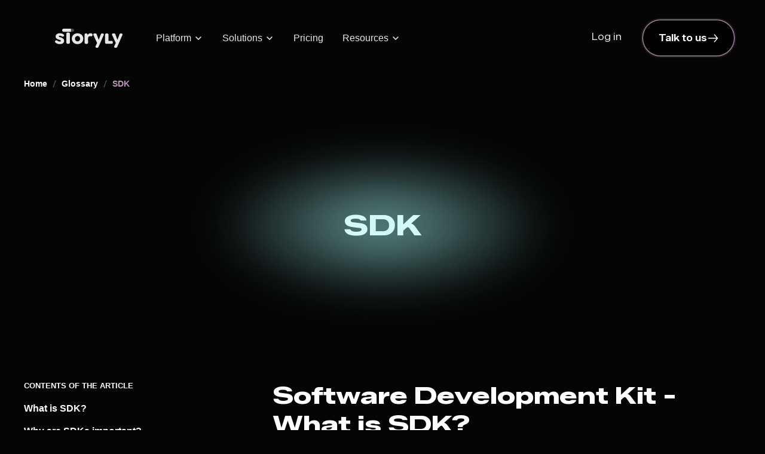

--- FILE ---
content_type: text/html
request_url: https://www.storyly.io/glossary/sdk
body_size: 33938
content:
<!DOCTYPE html><!-- Last Published: Tue Jan 13 2026 13:46:15 GMT+0000 (Coordinated Universal Time) --><html data-wf-domain="www.storyly.io" data-wf-page="646b101b0321af2ff00b71df" data-wf-site="6231812313e8660832a3a4d0" lang="en" data-wf-collection="646b101b0321af2ff00b7144" data-wf-item-slug="sdk"><head><meta charset="utf-8"/><title>Software Development Kit - What is SDK? - Storyly</title><meta content="SDK stands for software development kit, and refers to a collection of tools that can be used by app developers to add specific functionality to an app." name="description"/><meta content="Software Development Kit - What is SDK? - Storyly" property="og:title"/><meta content="SDK stands for software development kit, and refers to a collection of tools that can be used by app developers to add specific functionality to an app." property="og:description"/><meta content="https://cdn.prod.website-files.com/6231812313e8661d7da3a4e7/641466ccafaaa98963f78225_SDK.png" property="og:image"/><meta content="Software Development Kit - What is SDK? - Storyly" property="twitter:title"/><meta content="SDK stands for software development kit, and refers to a collection of tools that can be used by app developers to add specific functionality to an app." property="twitter:description"/><meta content="https://cdn.prod.website-files.com/6231812313e8661d7da3a4e7/641466ccafaaa98963f78225_SDK.png" property="twitter:image"/><meta property="og:type" content="website"/><meta content="summary_large_image" name="twitter:card"/><meta content="width=device-width, initial-scale=1" name="viewport"/><meta content="594gEtGdapGuuNSc7jqWThCw0KYWx_TOSoztzhxTEE0" name="google-site-verification"/><link href="https://cdn.prod.website-files.com/6231812313e8660832a3a4d0/css/storyly.shared.f149cc315.min.css" rel="stylesheet" type="text/css" integrity="sha384-8UnMMVBVH7HJMaK1n51wZj08sagac0Mf//TAz3h9vhXXRKANtkF026boLmWAcFpp" crossorigin="anonymous"/><link href="https://fonts.googleapis.com" rel="preconnect"/><link href="https://fonts.gstatic.com" rel="preconnect" crossorigin="anonymous"/><script src="https://ajax.googleapis.com/ajax/libs/webfont/1.6.26/webfont.js" type="text/javascript"></script><script type="text/javascript">WebFont.load({  google: {    families: ["Open Sans:300,300italic,400,400italic,600,600italic,700,700italic,800,800italic","Varela:400","VT323:regular","Yusei Magic:regular","Yeseva One:regular","Volkhov:regular,700","DM Serif Text:regular,italic:latin,latin-ext","Zalando Sans Expanded:300,regular,500,600,700,800","Zalando Sans SemiExpanded:300,regular,500,600,700,800"]  }});</script><script src="https://use.typekit.net/ycb1qem.js" type="text/javascript"></script><script type="text/javascript">try{Typekit.load();}catch(e){}</script><script type="text/javascript">!function(o,c){var n=c.documentElement,t=" w-mod-";n.className+=t+"js",("ontouchstart"in o||o.DocumentTouch&&c instanceof DocumentTouch)&&(n.className+=t+"touch")}(window,document);</script><link href="https://cdn.prod.website-files.com/6231812313e8660832a3a4d0/63c6a3a2a86d1515e21a6af5_FaviconV04.png" rel="shortcut icon" type="image/x-icon"/><link href="https://cdn.prod.website-files.com/6231812313e8660832a3a4d0/63c6a3a830427376f931b408_WebclipV04.png" rel="apple-touch-icon"/><link href="https://www.storyly.io/glossary/sdk" rel="canonical"/>
<style>
:root {
  --_theme---system--selection-background: #3390ff;
  --_theme---system--selection-text: #ffffff;
}
</style>

<!-- Google Fonts Poppins -->
<link rel="preconnect" href="https://fonts.googleapis.com">
<link rel="preconnect" href="https://fonts.gstatic.com" crossorigin>
<link href="https://fonts.googleapis.com/css2?family=Poppins:wght@400;500;600;700;800;900&display=swap" rel="stylesheet">
<script> 
  (function(w,d,s,l,i){w[l]=w[l]||[];w[l].push({'gtm.start':
new Date().getTime(),event:'gtm.js'});var f=d.getElementsByTagName(s)[0],
j=d.createElement(s),dl=l!='dataLayer'?'&l='+l:'';j.async=true;j.src=
'https://www.googletagmanager.com/gtm.js?id='+i+dl;f.parentNode.insertBefore(j,f);
})(window,document,'script','dataLayer','GTM-P93WRC4');
</script>

<!-- Start VWO Async SmartCode -->
<link rel="preconnect" href="https://dev.visualwebsiteoptimizer.com" />
<script type='text/javascript' id='vwoCode'>
window._vwo_code || (function() {
var account_id=846443,
version=2.1,
settings_tolerance=2000,
hide_element='body',
hide_element_style = 'opacity:0 !important;filter:alpha(opacity=0) !important;background:none !important',
/* DO NOT EDIT BELOW THIS LINE */
f=false,w=window,d=document,v=d.querySelector('#vwoCode'),cK='_vwo_'+account_id+'_settings',cc={};try{var c=JSON.parse(localStorage.getItem('_vwo_'+account_id+'_config'));cc=c&&typeof c==='object'?c:{}}catch(e){}var stT=cc.stT==='session'?w.sessionStorage:w.localStorage;code={use_existing_jquery:function(){return typeof use_existing_jquery!=='undefined'?use_existing_jquery:undefined},library_tolerance:function(){return typeof library_tolerance!=='undefined'?library_tolerance:undefined},settings_tolerance:function(){return cc.sT||settings_tolerance},hide_element_style:function(){return'{'+(cc.hES||hide_element_style)+'}'},hide_element:function(){if(performance.getEntriesByName('first-contentful-paint')[0]){return''}return typeof cc.hE==='string'?cc.hE:hide_element},getVersion:function(){return version},finish:function(e){if(!f){f=true;var t=d.getElementById('_vis_opt_path_hides');if(t)t.parentNode.removeChild(t);if(e)(new Image).src='https://dev.visualwebsiteoptimizer.com/ee.gif?a='+account_id+e}},finished:function(){return f},addScript:function(e){var t=d.createElement('script');t.type='text/javascript';if(e.src){t.src=e.src}else{t.text=e.text}d.getElementsByTagName('head')[0].appendChild(t)},load:function(e,t){var i=this.getSettings(),n=d.createElement('script'),r=this;t=t||{};if(i){n.textContent=i;d.getElementsByTagName('head')[0].appendChild(n);if(!w.VWO||VWO.caE){stT.removeItem(cK);r.load(e)}}else{var o=new XMLHttpRequest;o.open('GET',e,true);o.withCredentials=!t.dSC;o.responseType=t.responseType||'text';o.onload=function(){if(t.onloadCb){return t.onloadCb(o,e)}if(o.status===200){_vwo_code.addScript({text:o.responseText})}else{_vwo_code.finish('&e=loading_failure:'+e)}};o.onerror=function(){if(t.onerrorCb){return t.onerrorCb(e)}_vwo_code.finish('&e=loading_failure:'+e)};o.send()}},getSettings:function(){try{var e=stT.getItem(cK);if(!e){return}e=JSON.parse(e);if(Date.now()>e.e){stT.removeItem(cK);return}return e.s}catch(e){return}},init:function(){if(d.URL.indexOf('__vwo_disable__')>-1)return;var e=this.settings_tolerance();w._vwo_settings_timer=setTimeout(function(){_vwo_code.finish();stT.removeItem(cK)},e);var t;if(this.hide_element()!=='body'){t=d.createElement('style');var i=this.hide_element(),n=i?i+this.hide_element_style():'',r=d.getElementsByTagName('head')[0];t.setAttribute('id','_vis_opt_path_hides');v&&t.setAttribute('nonce',v.nonce);t.setAttribute('type','text/css');if(t.styleSheet)t.styleSheet.cssText=n;else t.appendChild(d.createTextNode(n));r.appendChild(t)}else{t=d.getElementsByTagName('head')[0];var n=d.createElement('div');n.style.cssText='z-index: 2147483647 !important;position: fixed !important;left: 0 !important;top: 0 !important;width: 100% !important;height: 100% !important;background: white !important;';n.setAttribute('id','_vis_opt_path_hides');n.classList.add('_vis_hide_layer');t.parentNode.insertBefore(n,t.nextSibling)}var o='https://dev.visualwebsiteoptimizer.com/j.php?a='+account_id+'&u='+encodeURIComponent(d.URL)+'&vn='+version;if(w.location.search.indexOf('_vwo_xhr')!==-1){this.addScript({src:o})}else{this.load(o+'&x=true')}}};w._vwo_code=code;code.init();})();
</script>
<!-- End VWO Async SmartCode -->
<!--Optinmonster remove fonts -->
<script type="text/javascript">	document.addEventListener('om.Scripts.init', function(event) {	event.detail.Scripts.enabled.fonts.googleFonts = false;});</script>
<!--posthog-->
<script>
    !function(t,e){var o,n,p,r;e.__SV||(window.posthog=e,e._i=[],e.init=function(i,s,a){function g(t,e){var o=e.split(".");2==o.length&&(t=t[o[0]],e=o[1]),t[e]=function(){t.push([e].concat(Array.prototype.slice.call(arguments,0)))}}(p=t.createElement("script")).type="text/javascript",p.crossOrigin="anonymous",p.async=!0,p.src=s.api_host.replace(".i.posthog.com","-assets.i.posthog.com")+"/static/array.js",(r=t.getElementsByTagName("script")[0]).parentNode.insertBefore(p,r);var u=e;for(void 0!==a?u=e[a]=[]:a="posthog",u.people=u.people||[],u.toString=function(t){var e="posthog";return"posthog"!==a&&(e+="."+a),t||(e+=" (stub)"),e},u.people.toString=function(){return u.toString(1)+".people (stub)"},o="init capture register register_once register_for_session unregister unregister_for_session getFeatureFlag getFeatureFlagPayload isFeatureEnabled reloadFeatureFlags updateEarlyAccessFeatureEnrollment getEarlyAccessFeatures on onFeatureFlags onSessionId getSurveys getActiveMatchingSurveys renderSurvey canRenderSurvey getNextSurveyStep identify setPersonProperties group resetGroups setPersonPropertiesForFlags resetPersonPropertiesForFlags setGroupPropertiesForFlags resetGroupPropertiesForFlags reset get_distinct_id getGroups get_session_id get_session_replay_url alias set_config startSessionRecording stopSessionRecording sessionRecordingStarted captureException loadToolbar get_property getSessionProperty createPersonProfile opt_in_capturing opt_out_capturing has_opted_in_capturing has_opted_out_capturing clear_opt_in_out_capturing debug".split(" "),n=0;n<o.length;n++)g(u,o[n]);e._i.push([i,s,a])},e.__SV=1)}(document,window.posthog||[]);
    posthog.init('phc_t9aJ214oLgAkAKlju22BkCn9a05UflQ1JpMQjUIt87E', {
        api_host:'https://eu.i.posthog.com',
        person_profiles: 'identified_only' // or 'always' to create profiles for anonymous users as well
    })
</script>
<!--end of posthog--><meta name="robots" content="">
<style>
.w-embed{font-size:14px !important; max-width: 100%;}
.blog-rich-text{
	max-width:100% !important;
  word-wrap: break-word;
}
table {
	table-layout: fixed;
  max-width: 100%;
  }
</style>
<!-- [Attributes by Finsweet] Table of Contents -->
<script defer src="https://cdn.jsdelivr.net/npm/@finsweet/attributes-toc@1/toc.js"></script>
<!-- [Attributes by Finsweet] Copy to clipboard -->
<script defer src="https://cdn.jsdelivr.net/npm/@finsweet/attributes-copyclip@1/copyclip.js">
</script>
<script>
// Oskay Script
document.addEventListener('DOMContentLoaded', ()=>{
    let tableOfContent = document.querySelector('.toc-link-block');
    let tableOfContentTexts = document.querySelectorAll('.toc-list-text');
    let stickyTable = document.querySelector('.toc-sticky-block');
    let AllP = document.querySelectorAll('.blog-rich-text p');
    let authorBox = document.querySelector('.auth-descriptn.auth-descriptn-top-b2');

    tableOfContent.style.maxHeight = '100%'
    tableOfContentTexts.forEach((text)=>{
        text.style.fontSize = '16px';
        text.style.lineHeight = '1.4';
        text.style.fontWeight = "600";
    })
    
    document.querySelector('.toc-list-text.bold').style.fontWeight = '800'

    AllP.forEach((p)=>{
    p.style.fontSize = '19px'
    })

    document.querySelector('.toc-sticky-block').style.position = "static"

    authorBox.style.fontSize = '18px';
    authorBox.style.lineHeight='1.5';
})
</script>

<style>
  .blog-rich-text {
    color: #ffffff; /* İstediğiniz rengi buraya ekleyin */
  }
  .blog-rich-text h1,
  .blog-rich-text h2,
  .blog-rich-text h3,
  .blog-rich-text h4,
  .blog-rich-text h5,
  .blog-rich-text h6,
  .blog-rich-text p,
  .blog-rich-text a,
  .blog-rich-text ul,
  .blog-rich-text ol,
  .blog-rich-text li,
  .blog-rich-text blockquote
</style></head><body class="body"><div class="page-wrapper"><div class="global-styles"><div class="global-styles-default w-embed"><style>
/* Improve text rendering and legibility across major browsers */
body {
  -webkit-font-smoothing: antialiased;
  -moz-osx-font-smoothing: grayscale;
}

.navbar *,
.w-dropdown-toggle,
.w-dropdown-toggle * {
  user-select: text !important;
  -webkit-user-select: text !important;
}

/* Accessible focus styles for keyboard users, customizable via the Variables panel */
:focus-visible,
[tabindex]:not([tabindex="-1"]):focus-visible,
input:focus-visible,
button:focus-visible,
select:focus-visible,
textarea:focus-visible,
a:focus-visible,
[role="button"]:focus-visible,
[contenteditable="true"]:focus-visible,
input[type="file"]:focus-visible {
  outline: var(--focus--width, 2px) solid
    var(--_theme---system--focus-state, #005fcc);
  outline-offset: var(--focus--offset, 2px);
}

/* Text selection styling, customizable via the Variables panel */
::selection {
  background-color: var(--_theme---system--selection-background);
  color: var(--_theme---system--selection-text);
  text-shadow: none; /* Ensures text remains readable */
}
::-moz-selection {
  background-color: var(--_theme---system--selection-background);
  color: var(--_theme---system--selection-text);
  text-shadow: none;
}

/* Pointer cursor for essential interactive elements */
button,
a[href],
input[type="button"],
input[type="submit"],
input[type="checkbox"],
input[type="radio"],
input[type="file"],
select,
[role="button"] {
  cursor: pointer;
}

/* Not-allowed cursor for disabled or aria-disabled elements
Uncomment to enable. Keep this message for future handoff clarity. */
/*
button:disabled,
input:disabled,
select:disabled,
textarea:disabled,
a.disabled,
[aria-disabled="true"],
[role="button"][aria-disabled="true"], {
  cursor: not-allowed;
}
*/

/* Reset default browser styles for form elements, especially on Apple devices.
Uncomment to enable. Keep this message for future handoff clarity. */
/*
input,
textarea,
select {
  -webkit-appearance: none;
  -moz-appearance: none;
  appearance: none;
  border-radius: 0;
  background-image: none;
  background-color: transparent;
}
*/

/* Make the following elements inherit typography styles from their parent.
Note: This will override Webflow’s base styles (e.g. “All Links” won’t work as expected in Designer).
Uncomment to enable. Keep this message for futurehandoff clarity. */
/*
a,
.w-input,
.w-select,
.w-tab-link,
.w-nav-link,
.w-dropdown-btn,
.w-dropdown-toggle,
.w-dropdown-link {
  color: inherit;
  text-decoration: inherit;
}
*/

.w-checkbox-input.w-checkbox-input--inputType-custom.checkbox.w--redirected-checked {
    background-color: rgb(83 12 72) !important;
    border: 1px solid rgb(243, 158, 230) !important;
  }

/* Remove top margin from the first element inside any Rich Text block */
.w-richtext > :not(div):first-child,
.w-richtext > div:first-child > :first-child {
  margin-top: 0 !important;
}

/* Remove bottom margin from the last element inside any Rich Text block */
.w-richtext > :last-child,
.w-richtext ul li:last-child,
.w-richtext ol li:last-child {
  margin-bottom: 0 !important;
}

/* Apply "..." after 3 lines of text */
.text-style-3lines {
  display: -webkit-box;
  overflow: hidden;
  -webkit-line-clamp: 3;
  -webkit-box-orient: vertical;
}

/* Apply "..." after 2 lines of text */
.text-style-2lines {
  display: -webkit-box;
  overflow: hidden;
  -webkit-line-clamp: 2;
  -webkit-box-orient: vertical;
}

/* Apply "..." after 1 line of text */
.text-style-1line {
  display: -webkit-box;
  overflow: hidden;
  -webkit-line-clamp: 1;
  -webkit-box-orient: vertical;
}

/* 5-line text clamp */
.line-clamp-5 {
  display: -webkit-box;
  -webkit-box-orient: vertical;
  -webkit-line-clamp: 5;
  overflow: hidden;
}


</style></div><div class="global-styles-custom w-embed"><!-- Gradient Border Styles Start -->
<style>
  :root {
    --gradient-border_bg: #050505;
    --gradient-border_opacity-top: 0.88;
    --gradient-border_opacity-bottom: 0.08;
    --gradient-border_opacity-glow: 0.40;
    
    /* Accent colors (space-separated for rgb()) */
    --accent_gray:   171 171 171;
    --accent_green:  175 255 153;
    --accent_purple: 184 143 248;
    --accent_pink:   243 158 230;
    --accent_orange: 255 163 71;
    --accent_ice:    158 243 236;
  }

  /* Base gradient border */
  [class*="gradient-border_"] {
    --_accent: var(--accent_gray);
    
    border: 1px solid transparent;
    background:
      linear-gradient(var(--gradient-border_bg), var(--gradient-border_bg)) padding-box,
      linear-gradient(
        180deg,
        rgb(var(--_accent) / var(--gradient-border_opacity-top)) 0%,
        rgb(var(--_accent) / var(--gradient-border_opacity-bottom)) 120%
      ) border-box;
    box-shadow: inset 0 0 48px -14px rgb(var(--_accent) / var(--gradient-border_opacity-glow));
  }

  /* Color variants */
  .gradient-border_gray   { --_accent: var(--accent_gray); }
  .gradient-border_green  { --_accent: var(--accent_green); }
  .gradient-border_purple { --_accent: var(--accent_purple); }
  .gradient-border_pink   { --_accent: var(--accent_pink); }
  .gradient-border_orange { --_accent: var(--accent_orange); }
  .gradient-border_ice    { --_accent: var(--accent_ice); }
</style>
<!-- Gradient Border Styles End -->

<!-- Gradient Button Styles Start -->
<style>
  /* Gradient button base */
.gradient-button {
  background-origin: border-box;
  background-clip: padding-box, border-box;
  border-color: transparent;

  background-image:
    linear-gradient(transparent, transparent),
    linear-gradient(transparent, transparent);

  box-shadow:
    0 0 4px rgba(255, 224, 250, 0.85),
    0 0 0 1px rgba(243, 158, 230, 0.70);

  transition:
    box-shadow 220ms ease,
    color 150ms ease;
}

/* Label / icon micro-motion */
.gradient-button .button_label,
.gradient-button .button_icon {
  transition: transform 200ms ease;
}

.gradient-button:hover .button_label { transform: translateX(-4px); }
.gradient-button:hover .button_icon  { transform: translateX(4px); }

/* Glow underlay */
.gradient-button::after {
  content: "";
  position: absolute;
  left: 50%;
  top: 80%;
  transform: translateX(-50%) translateY(10px) scale(0.65);

  width: 80%;
  max-width: 220px;
  height: 50px;

  background: #F39EE6;
  border-top-left-radius: 60px;
  border-top-right-radius: 60px;

  filter: blur(4px);
  opacity: 0;

  z-index: -1;
  pointer-events: none;

  transition:
    opacity 240ms ease-out,
    transform 240ms ease-out,
    filter 240ms ease-out,
    top 240ms ease-out;
}

/* Hover state */
.gradient-button:hover {
  background-image:
    linear-gradient(#241622, #241622),
    linear-gradient(180deg, #65295C 0%, #F39EE6 100%);

  box-shadow:
    0 0 6px rgba(255, 224, 250, 0.95),
    0 0 26px rgba(243, 158, 230, 0.32);

  color: #ffffff;
}

.gradient-button:hover::after {
  opacity: 0.26;
  top: 68%;
  transform: translateX(-50%) translateY(0) scale(1.05);
  filter: blur(18px);
}

</style>
<!-- Gradient Button Styles End --></div></div><div fs-scrolldisable-element="smart-nav" data-animation="over-right" data-collapse="medium" data-duration="200" data-easing="ease" data-easing2="ease" role="banner" class="navbar is-top w-nav"><div class="embed_nav w-embed w-script"><!-- NAVBAR / MEGA MENU (stable: chevron CSS, animation repeats) -->
<script>
  document.addEventListener("DOMContentLoaded", function () {
    const navbar = document.querySelector(".navbar");
    if (!navbar) return;

    const dropdowns = Array.from(document.querySelectorAll(".nav_menu_dropdown"));
    const getToggle = (dd) =>
      dd.querySelector(".w-dropdown-toggle") ||
      dd.querySelector(".nav_menu_dropdown-toggle");
    const getList = (dd) => dd.querySelector(".w-dropdown-list");
    const isMobileWidth = () => window.innerWidth <= 991;

    // Robust open detection (Webflow varies by project)
    const isOpen = (dd) => {
      const toggle = getToggle(dd);
      const list = getList(dd);
      return (
        dd.classList.contains("w--open") ||
        (toggle && toggle.getAttribute("aria-expanded") === "true") ||
        (list && list.classList.contains("w--open"))
      );
    };

    // ---- Navbar top state (desktop only) ----
    function updateNavbarTopState() {
      if (isMobileWidth()) {
        navbar.classList.remove("is-top");
        return;
      }
      const isAtTop = window.scrollY <= 0;
      const anyOpen = dropdowns.some(isOpen);
      if (isAtTop && !anyOpen) navbar.classList.add("is-top");
      else navbar.classList.remove("is-top");
    }

    // ---- Integration hover: gray -> pink (NO blank frame) ----
    // Support both naming variants just in case
    const integrationLinks = Array.from(
      document.querySelectorAll(
        ".integration_link.gradient-border_gray, .integration_link.gradient_border_gray"
      )
    );

    function toPink(el) {
      el.classList.add("gradient-border_pink", "gradient_border_pink");
      requestAnimationFrame(() => {
        el.classList.remove("gradient-border_gray", "gradient_border_gray");
      });
    }

    function toGray(el) {
      el.classList.add("gradient-border_gray", "gradient_border_gray");
      requestAnimationFrame(() => {
        el.classList.remove("gradient-border_pink", "gradient_border_pink");
      });
    }

    integrationLinks.forEach((el) => {
      el.addEventListener("mouseenter", () => toPink(el), { passive: true });
      el.addEventListener("mouseleave", () => toGray(el), { passive: true });
    });

    // ---- Dropdown open animation (repeat every open) ----
    // Strategy:
    // - list'e dd-anim class'ı ekle (CSS hazır)
    // - open yakalanınca dd-enter reset + re-add (animasyon her seferinde oynar)
    // - close yakalanınca dd-enter kaldır (bir sonraki open için hazırlanır)

    const stateByDd = new WeakMap();
    const ddByList = new WeakMap();

    function restartEnter(list) {
      if (!list) return;
      list.classList.remove("dd-enter");
      void list.offsetWidth;
      requestAnimationFrame(() => list.classList.add("dd-enter"));
    }

    // init lists
    dropdowns.forEach((dd) => {
      const list = getList(dd);
      if (!list) return;
      list.classList.add("dd-anim");
      ddByList.set(list, dd);
      const openNow = isOpen(dd);
      stateByDd.set(dd, openNow);
      if (openNow) {
        list.classList.add("dd-enter");
      } else {
        list.classList.remove("dd-enter");
      }
    });

    // Observe ONLY class on dd + list (no subtree/style -> loop yok)
    const observer = new MutationObserver((mutations) => {
      for (const m of mutations) {
        let dd = null;
        if (m.target.classList && m.target.classList.contains("nav_menu_dropdown")) {
          dd = m.target;
        } else if (m.target.classList && m.target.classList.contains("w-dropdown-list")) {
          dd = ddByList.get(m.target) || null;
        }
        if (!dd) continue;

        const openPrev = stateByDd.get(dd) === true;
        const openNow = isOpen(dd);
        if (openNow === openPrev) continue;

        stateByDd.set(dd, openNow);
        const list = getList(dd);
        if (!list) continue;

        if (openNow) {
          restartEnter(list);
        } else {
          list.classList.remove("dd-enter");
        }
        updateNavbarTopState();
      }
    });

    dropdowns.forEach((dd) => {
      observer.observe(dd, { attributes: true, attributeFilter: ["class"] });
      const list = getList(dd);
      if (list) observer.observe(list, { attributes: true, attributeFilter: ["class"] });
    });

    // ---- Only one dropdown open (native Webflow close) ----
    let closingOthers = false;
    document.addEventListener(
      "click",
      (e) => {
        const toggle = e.target.closest(
          ".nav_menu_dropdown .w-dropdown-toggle, .nav_menu_dropdown .nav_menu_dropdown-toggle"
        );
        if (!toggle) {
          setTimeout(updateNavbarTopState, 0);
          return;
        }
        if (closingOthers) return;

        const currentDd = toggle.closest(".nav_menu_dropdown");
        if (!currentDd) return;

        setTimeout(() => {
          if (!isOpen(currentDd)) {
            updateNavbarTopState();
            return;
          }
          closingOthers = true;
          dropdowns.forEach((dd) => {
            if (dd === currentDd) return;
            if (!isOpen(dd)) return;
            const t = getToggle(dd);
            if (t) t.click();
          });
          setTimeout(() => {
            closingOthers = false;
            updateNavbarTopState();
          }, 120);
        }, 0);
      },
      true
    );

    // ---- hooks ----
    updateNavbarTopState();
    window.addEventListener("scroll", updateNavbarTopState);
    window.addEventListener("resize", updateNavbarTopState);
  });
</script>

<style>
  /* ===== Mega Menu Link ===== */
  .mega-menu_link {
    position: relative;
    z-index: 1;
  }

  .mega-menu_link > * {
    transition: color 220ms cubic-bezier(0.4, 0, 0.2, 1);
  }

  .mega-menu_link::after {
    content: "";
    position: absolute;
    inset: -2px;
    margin-top: -20px;
    margin-left: -32px;
    border-radius: inherit;
    pointer-events: none;
    background: rgba(243, 158, 230, 0.8);
    filter: blur(60px);
    opacity: 0;
    transition: opacity 220ms cubic-bezier(0.4, 0, 0.2, 1);
    z-index: -1;
  }

  .mega-menu_link:hover::after {
    opacity: 0.25;
  }

  .mega-menu_link:hover > *:first-child {
    color: #f39ee6;
  }

  .mega-menu_link:hover > *:nth-child(2) {
    color: #f7c2ef;
  }

  /* ===== Chevron rotate (NO JS) ===== */
  .nav_menu_icon {
    transition: transform 220ms cubic-bezier(0.4, 0, 0.2, 1);
    transform-origin: 50% 50%;
    transform: rotate(0deg);
  }

  /* 1) Root open */
  .nav_menu_dropdown.w--open .nav_menu_icon {
    transform: rotate(180deg);
  }

  /* 2) Toggle aria-expanded open */
  .w-dropdown-toggle[aria-expanded="true"] .nav_menu_icon,
  .nav_menu_dropdown-toggle[aria-expanded="true"] .nav_menu_icon {
    transform: rotate(180deg);
  }

  /* ===== Dropdown open animation (repeatable) ===== 
     We animate children of the dropdown list. 
     dd-enter is toggled each time it opens to restart the transition. */
  .w-dropdown-list.dd-anim > * {
    opacity: 0;
    transform: translateY(10px);
    transition: none;
    will-change: transform, opacity;
  }

  .w-dropdown-list.dd-anim.dd-enter > * {
    opacity: 1;
    transform: translateY(0);
    transition: transform 180ms cubic-bezier(0.2, 0.9, 0.2, 1),
      opacity 180ms cubic-bezier(0.2, 0.9, 0.2, 1);
  }

  @media (prefers-reduced-motion: reduce) {
    .nav_menu_icon,
    .w-dropdown-list.dd-anim.dd-enter > * {
      transition: none !important;
    }
  }
</style>

<style>
  /* ===== Navbar Overview Card Hover Animation ===== */
  #navbar_overview_card {
    transition: transform 280ms cubic-bezier(0.4, 0, 0.2, 1);
  }

  #navbar_overview_card img {
    transition: transform 320ms cubic-bezier(0.4, 0, 0.2, 1);
    transform-origin: center center;
  }

  #navbar_overview_card * {
    transition: transform 280ms cubic-bezier(0.4, 0, 0.2, 1);
  }

  #navbar_overview_card:hover img {
    transform: scale(1.05) rotate(2deg);
  }

  #navbar_overview_card:hover *:not(img) {
    transform: scale(1.02);
  }

  /* ===== Gradient Border Hover (gray -> pink, NO blank frame) ===== */
  .product-overview.gradient-border_gray,
  .product-overview.gradient_border_gray {
    /* Existing styles preserved */
  }

  @media (prefers-reduced-motion: reduce) {
    #navbar_overview_card,
    #navbar_overview_card img,
    #navbar_overview_card * {
      transition: none !important;
    }
  }
</style>

<script>
  document.addEventListener("DOMContentLoaded", function () {
    // ===== Product Overview Card: gray -> pink border on hover =====
    const overviewCards = Array.from(
      document.querySelectorAll(
        ".product-overview.gradient-border_gray, .product-overview.gradient_border_gray"
      )
    );

    function toPink(el) {
      el.classList.add("gradient-border_pink", "gradient_border_pink");
      requestAnimationFrame(() => {
        el.classList.remove("gradient-border_gray", "gradient_border_gray");
      });
    }

    function toGray(el) {
      el.classList.add("gradient-border_gray", "gradient_border_gray");
      requestAnimationFrame(() => {
        el.classList.remove("gradient-border_pink", "gradient_border_pink");
      });
    }

    overviewCards.forEach((el) => {
      el.addEventListener("mouseenter", () => toPink(el), { passive: true });
      el.addEventListener("mouseleave", () => toGray(el), { passive: true });
    });
  });
</script></div><div class="nav_container"><a href="/" class="nav_brand w-nav-brand"><div class="nav_logo w-embed"><svg width="113" height="32" viewBox="0 0 113 32" fill="none" xmlns="http://www.w3.org/2000/svg">
<path opacity="0.3" d="M26.8066 5.18435V0.00195312H29.4004C30.8308 0.00195312 31.9942 1.16463 31.9942 2.59413C31.9942 3.28745 31.7233 3.93793 31.2342 4.42676C30.745 4.91754 30.0942 5.1863 29.4004 5.1863H26.8066V5.18435Z" fill="#E6E6E6"/>
<path d="M8.09286 25.8634C6.66054 25.8634 5.26525 25.618 3.94791 25.1311C2.62862 24.6443 1.58799 24.0542 0.85527 23.3764C-0.0489415 22.7142 -0.119096 21.721 0.112803 21.0101C0.416805 20.0812 1.20604 19.4813 2.12 19.4813C2.45713 19.4813 2.80595 19.5612 3.15672 19.7189L3.20544 19.7404L3.29898 19.7871C3.44124 19.8611 3.58544 19.9468 3.7316 20.0461C5.15222 21.0764 6.63131 21.5983 8.12404 21.5983C8.66579 21.5983 9.09451 21.5009 9.39656 21.3062C9.71616 21.1017 9.8779 20.8096 9.8779 20.4356C9.8779 20.2565 9.82723 20.089 9.7259 19.9215C9.62456 19.7676 9.51349 19.6391 9.39461 19.5359C9.26989 19.4307 9.08866 19.3216 8.85481 19.2106C8.62486 19.1016 8.43194 19.0159 8.27409 18.9594C8.12014 18.9029 7.89604 18.8211 7.59983 18.7198C7.02885 18.5485 6.5748 18.4082 6.23767 18.2972C5.92197 18.1921 5.51469 18.0402 4.95735 17.822C4.44873 17.6214 4.02975 17.4228 3.71601 17.2358C3.39837 17.0469 3.05149 16.8035 2.68123 16.5133C2.31877 16.227 2.02841 15.9212 1.82184 15.6057C1.61528 15.2941 1.43989 14.9144 1.30153 14.4801C1.16317 14.0496 1.09302 13.5822 1.09302 13.0876C1.09302 11.4438 1.73025 10.1234 2.98523 9.16133C4.25386 8.1895 5.98238 7.69678 8.12209 7.69678C10.4099 7.69678 12.3314 8.1934 13.828 9.17106C13.9663 9.2626 14.1008 9.35803 14.2294 9.4632C15.0264 10.1117 15.6734 11.2802 14.8725 12.4488C14.4886 13.0077 13.826 13.3291 13.0543 13.3291C12.5106 13.3291 11.9845 13.1655 11.5694 12.8694C10.4976 12.1021 9.4862 11.7749 8.18835 11.7749C7.69142 11.7749 7.29193 11.8704 6.99962 12.0573C6.68977 12.2579 6.53387 12.5247 6.53387 12.85C6.53387 13.0506 6.59818 13.2278 6.72485 13.3797C6.84177 13.5219 7.04444 13.6621 7.32701 13.7926C7.59204 13.9172 7.85317 14.0243 8.1065 14.1139C8.35009 14.1977 8.71256 14.3243 9.19584 14.4878C9.67718 14.6514 10.0825 14.7897 10.4119 14.9046C11.1738 15.2026 11.8461 15.5161 12.4015 15.8297C12.9549 16.1491 13.4675 16.525 13.9254 16.9456C14.3892 17.3702 14.74 17.8707 14.968 18.4336C15.1999 18.9983 15.3168 19.6488 15.3168 20.3694C15.3168 22.0579 14.6542 23.4076 13.3486 24.3794C12.0312 25.3629 10.2618 25.8615 8.08507 25.8615L8.09286 25.8634Z" fill="#E6E6E6"/>
<path d="M37.7566 25.8282C34.9875 25.8282 32.6685 24.9616 30.8601 23.2497C29.0556 21.5417 28.1396 19.3643 28.1396 16.78C28.1396 14.1956 29.0536 12.0182 30.8601 10.3102C32.6666 8.60029 34.9875 7.73169 37.7566 7.73169C39.5885 7.73169 41.2566 8.12704 42.7123 8.908C44.166 9.68702 45.3158 10.7776 46.1284 12.1468C46.941 13.5159 47.3541 15.0759 47.3541 16.78C47.3541 18.484 46.941 20.044 46.1284 21.4131C45.3158 22.7823 44.166 23.8729 42.7123 24.6519C41.2566 25.4329 39.5885 25.8282 37.7566 25.8282ZM37.7566 12.2441C36.5289 12.2441 35.4961 12.6784 34.6815 13.5354C33.8709 14.3903 33.4597 15.4829 33.4597 16.78C33.4597 18.077 33.8709 19.1696 34.6815 20.0246C35.4942 20.8815 36.5289 21.3158 37.7566 21.3158C38.9843 21.3158 40.0133 20.8815 40.8123 20.0246C41.6112 19.1696 42.0146 18.079 42.0146 16.78C42.0146 15.4809 41.6093 14.3903 40.8123 13.5354C40.0113 12.6784 38.9843 12.2441 37.7566 12.2441Z" fill="#E6E6E6"/>
<path d="M21.2235 6.40747H22.7358C23.9518 6.40747 24.9398 7.39487 24.9398 8.61014V23.166C24.9398 24.3813 23.9518 25.3687 22.7358 25.3687H21.2235C20.0075 25.3687 19.0195 24.3813 19.0195 23.166V8.61014C19.0195 7.39487 20.0075 6.40747 21.2235 6.40747Z" fill="#E6E6E6"/>
<path d="M85.8374 25.357C84.785 25.357 83.9218 24.5351 83.8691 23.4854L83.8789 9.98703C83.8789 8.90225 84.7636 8.01807 85.851 8.01807H87.5347C88.0609 8.01807 88.5558 8.22451 88.928 8.59649C89.3003 8.96847 89.5049 9.46314 89.5049 9.99092L89.4971 20.3771L94.9789 20.381C95.9376 20.381 96.7171 21.162 96.7171 22.1202V23.6237C96.7171 24.5819 95.9357 25.3609 94.9769 25.3609L85.8374 25.355V25.357Z" fill="#E6E6E6"/>
<path d="M51.5654 25.4038C50.478 25.4038 49.5933 24.5196 49.5933 23.4329V9.72025C49.5933 8.76206 50.3728 7.9811 51.3335 7.9811H52.1364C52.454 7.9811 52.7911 7.99084 53.101 8.05316C53.4556 8.13106 53.7031 8.25181 53.8902 8.43293C54.0559 8.59263 54.1767 8.80686 54.2507 9.07172C54.3384 9.37554 54.3462 9.69299 54.3462 9.96954V10.7661L54.5723 10.398C55.5817 8.75427 57.5032 7.69092 59.4675 7.69092C59.6916 7.69092 59.9137 7.70455 60.132 7.73182C60.8979 7.82919 61.5292 8.07264 62.0067 8.4563C62.7608 9.06198 63.059 10.0708 62.7862 11.0913C62.6108 11.7457 62.1353 12.5228 61.3305 12.7389C61.1609 12.7857 60.9797 12.8071 60.779 12.8071C60.6465 12.8071 60.514 12.7974 60.3814 12.7818C60.1729 12.7584 59.9644 12.7214 59.7559 12.6844C59.5084 12.6416 59.2609 12.5968 59.0115 12.5734C58.8965 12.5637 58.7815 12.5578 58.6646 12.5578C57.5967 12.5578 56.6262 12.9941 56.0689 13.7224C55.3518 14.6612 55.3557 15.9816 55.3596 16.9476C55.3635 17.7928 55.3693 18.6419 55.3713 19.4911L55.3849 22.1689V23.429C55.3849 24.5157 54.5002 25.3999 53.4128 25.3999H51.5654V25.4038Z" fill="#E6E6E6"/>
<path d="M14.5586 5.18435C13.1282 5.18435 11.9648 4.02167 11.9648 2.59217C11.9648 1.89885 12.2357 1.24837 12.7248 0.75954C13.214 0.26876 13.8649 0 14.5586 0H26.8064V5.18435H14.5586Z" fill="#E6E6E6"/>
<path d="M69.3963 31.996C68.7999 31.9921 68.2523 31.6903 67.9347 31.1839C67.6171 30.6795 67.5781 30.0563 67.8334 29.5149L70.4466 23.98L64.2438 10.4368C63.9963 9.89537 64.0411 9.27411 64.3627 8.77359C64.6842 8.27307 65.2299 7.9751 65.8262 7.9751L68.0029 7.98484C68.7181 7.98873 69.369 8.44056 69.6204 9.11051L73.2353 18.6905L76.8287 9.1631C77.0821 8.48925 77.7349 8.03742 78.4559 8.03742L80.0051 8.04521C80.5917 8.04716 81.1335 8.34318 81.455 8.83396C81.7746 9.32474 81.8253 9.94016 81.5914 10.4777L74.235 27.3356L72.5045 31.0028C72.218 31.6085 71.6003 31.9999 70.9319 31.9999L69.4002 31.9921L69.3963 31.996Z" fill="#E6E6E6"/>
<path d="M100.659 31.996C100.063 31.9921 99.5155 31.6903 99.1979 31.1839C98.8802 30.6795 98.8413 30.0563 99.0966 29.5149L101.71 23.98L95.507 10.4368C95.2595 9.89537 95.3043 9.27411 95.6259 8.77359C95.9474 8.27307 96.4931 7.9751 97.0894 7.9751L99.2661 7.98484C99.9813 7.98873 100.632 8.44056 100.884 9.11051L104.498 18.6905L108.092 9.1631C108.345 8.48925 108.998 8.03742 109.719 8.03742L111.268 8.04521C111.855 8.04716 112.397 8.34318 112.718 8.83396C113.038 9.32474 113.088 9.94016 112.855 10.4777L105.498 27.3356L103.768 31.0028C103.481 31.6085 102.863 31.9999 102.195 31.9999L100.663 31.9921L100.659 31.996Z" fill="#E6E6E6"/>
</svg></div></a><nav role="navigation" class="nav_menu w-nav-menu"><div class="nav_menu_wrapper"><div data-delay="60" data-hover="false" class="nav_menu_dropdown w-dropdown"><div class="nav_menu_link dropdown w-dropdown-toggle"><div class="nav_menu_label">Platform</div><div class="nav_menu_icon w-embed"><svg width="16" height="16" viewBox="0 0 16 16" fill="none" xmlns="http://www.w3.org/2000/svg">
<path d="M4 6L8 10L12 6" stroke="#E6E6E6" stroke-width="1.5" stroke-linecap="round" stroke-linejoin="round"/>
</svg></div></div><nav class="dropdown_list w-dropdown-list"><div class="mega-menu"><div class="padding_mega-menu"><div class="container-large"><div class="grid_mega-menu"><div id="w-node-_898dd1d4-2a5b-719e-920b-39b35eeabe78-5eeabe67" class="column_mega-menu"><div id="w-node-_898dd1d4-2a5b-719e-920b-39b35eeabe79-5eeabe67" class="text-size-small text-weight-bold">CAPABILITIES</div><a id="w-node-_898dd1d4-2a5b-719e-920b-39b35eeabe7b-5eeabe67" href="https://www.storyly.io/overview#anchor_stack-0" class="mega-menu_link w-inline-block"><div class="text-weight-medium">Widget Library</div><p class="text-size-small font-semi-expanded">Explore social-inspired, interactive content formats.</p></a><a id="w-node-_898dd1d4-2a5b-719e-920b-39b35eeabe80-5eeabe67" href="https://www.storyly.io/overview#anchor_stack-0" class="mega-menu_link w-inline-block"><div class="text-weight-medium">Smart Flow</div><p class="text-size-small font-semi-expanded">Create adaptive journeys that adapt based on goal and the intent.</p></a><a id="w-node-_898dd1d4-2a5b-719e-920b-39b35eeabe85-5eeabe67" href="https://www.storyly.io/overview#anchor_stack-0" class="mega-menu_link w-inline-block"><div class="text-weight-medium">Contextual Personalization</div><p class="text-size-small font-semi-expanded">Build unique content experiences based on real-time intent signals.</p></a><a id="w-node-_898dd1d4-2a5b-719e-920b-39b35eeabe8a-5eeabe67" href="https://www.storyly.io/overview#anchor_stack-0" class="mega-menu_link w-inline-block"><div class="text-weight-medium">Storyly AI</div><p class="text-size-small font-semi-expanded">Receive performance insights, benchmarks, and content optimization suggestions.</p></a></div><div id="w-node-_898dd1d4-2a5b-719e-920b-39b35eeabe8f-5eeabe67" class="column_mega-menu custom-gap"><div id="w-node-_898dd1d4-2a5b-719e-920b-39b35eeabe90-5eeabe67" class="row_mega-menu"><p id="w-node-_898dd1d4-2a5b-719e-920b-39b35eeabe91-5eeabe67" class="text-size-small margin-bottom-xsmall">INTEGRATIONS</p><a href="https://docs.storyly.io/docs/connecting-clevertap-audiences-with-storyly" target="_blank" class="integration_link gradient-border_gray w-inline-block"><img loading="lazy" src="https://cdn.prod.website-files.com/6231812313e8660832a3a4d0/6949529ebcfedf0413c82fe1_Partner%20Icon.svg" alt="" class="integration_icon"/></a><a href="https://docs.storyly.io/docs/connect-your-braze-audiences-with-storyly" target="_blank" class="integration_link gradient-border_gray w-inline-block"><img loading="lazy" src="https://cdn.prod.website-files.com/6231812313e8660832a3a4d0/67ab57c6372b182be4d71081_braze.png" alt="" class="integration_icon"/></a><a href="https://docs.storyly.io/docs/connect-your-bloomreach-audience-with-storyly" target="_blank" class="integration_link gradient-border_gray w-inline-block"><img loading="lazy" src="https://cdn.prod.website-files.com/6231812313e8660832a3a4d0/694d4ab0bfd7426cb0f31e54_Bloomreach%20Logo.svg" alt="" class="integration_icon"/></a><a href="https://docs.storyly.io/docs/importing-audiences-from-moengage" target="_blank" class="integration_link gradient-border_gray w-inline-block"><img loading="lazy" src="https://cdn.prod.website-files.com/6231812313e8660832a3a4d0/694d4ba80540a12764f47cba_moengage.png" alt="" class="integration_icon"/></a><a href="https://docs.storyly.io/docs/creating-stories-using-canva" target="_blank" class="integration_link gradient-border_gray w-inline-block"><img loading="lazy" src="https://cdn.prod.website-files.com/6231812313e8660832a3a4d0/694d4b847f8b3fa940853610_canva%20ai%20Logo%20PNG%20SVG%20Vector.svg" alt="" class="integration_icon"/></a><a href="https://docs.storyly.io/docs/tiktok-import" target="_blank" class="integration_link gradient-border_gray w-inline-block"><img loading="lazy" src="https://cdn.prod.website-files.com/6231812313e8660832a3a4d0/66ed1787f93665fd49a5f32e_tiktok-logo-logo.svg" alt="" class="integration_icon"/></a></div><div class="row_mega-menu"><a id="w-node-_126b9717-27dc-e5c6-c22c-5217f82950c4-5eeabe67" href="/partners" class="w-inline-block"><p class="text-size-small margin-bottom-xsmall text-underline">PARTNERS</p></a><a href="/partners" class="integration_link gradient-border_gray w-inline-block"><img loading="lazy" src="https://cdn.prod.website-files.com/6231812313e8660832a3a4d0/67ab5843108407933e29980d_FutureMindLogo.svg" alt="" class="integration_icon inversed"/><p class="text-size-tiny-2">Future Mind</p></a><a href="/partners" class="integration_link gradient-border_gray w-inline-block"><img loading="lazy" src="https://cdn.prod.website-files.com/6231812313e8660832a3a4d0/67ab5844f52e85d2e79494f9_grey%20hair%20works.svg" alt="" class="integration_icon"/><p class="text-size-tiny-2">GreyHairWorks</p></a><a href="/partners" class="integration_link gradient-border_gray w-inline-block"><img loading="lazy" src="https://cdn.prod.website-files.com/6231812313e8660832a3a4d0/694436c2c0e96bdc72eb39e0_Intaface.png" alt="" class="integration_icon"/><p class="text-size-tiny-2">Intaface</p></a></div></div><div id="w-node-_898dd1d4-2a5b-719e-920b-39b35eeabeae-5eeabe67" class="column_mega-menu"><a id="navbar_overview_card" href="/overview" class="product-overview rounded custom gradient-border_gray w-inline-block"><img sizes="100vw" srcset="https://cdn.prod.website-files.com/6231812313e8660832a3a4d0/6949529ebcfedf0413c82ff0_Frame%2520316124804-p-500.avif 500w, https://cdn.prod.website-files.com/6231812313e8660832a3a4d0/6949529ebcfedf0413c82ff0_Frame%2520316124804-p-800.avif 800w, https://cdn.prod.website-files.com/6231812313e8660832a3a4d0/6949529ebcfedf0413c82ff0_Frame%20316124804.avif 1431w" alt="" src="https://cdn.prod.website-files.com/6231812313e8660832a3a4d0/6949529ebcfedf0413c82ff0_Frame%20316124804.avif" loading="lazy" class="product_overview_card_image"/><div class="text-size-large text-weight-bold relative text-align-center">Product Overview</div></a></div></div></div></div></div><div class="nav_dropdown_overlay"></div></nav></div><div data-delay="60" data-hover="false" class="nav_menu_dropdown w-dropdown"><div class="nav_menu_link dropdown w-dropdown-toggle"><div class="nav_menu_label">Solutions</div><div class="nav_menu_icon w-embed"><svg width="16" height="16" viewBox="0 0 16 16" fill="none" xmlns="http://www.w3.org/2000/svg">
<path d="M4 6L8 10L12 6" stroke="#E6E6E6" stroke-width="1.5" stroke-linecap="round" stroke-linejoin="round"/>
</svg></div></div><nav class="dropdown_list w-dropdown-list"><div class="mega-menu"><div class="padding_mega-menu"><div class="container-large"><div class="grid_mega-menu"><div id="w-node-_898dd1d4-2a5b-719e-920b-39b35eeabebe-5eeabe67" class="column_mega-menu"><div id="w-node-_898dd1d4-2a5b-719e-920b-39b35eeabebf-5eeabe67" class="text-size-small">BY INDUSTRY</div><a id="w-node-_898dd1d4-2a5b-719e-920b-39b35eeabec1-5eeabe67" href="/storyly-for-ecommerce" class="mega-menu_link w-inline-block"><div class="text-weight-medium">Retail &amp; eCommerce</div><p class="text-size-small font-semi-expanded">Shorten the path from inspiration to purchase</p></a><a id="w-node-_898dd1d4-2a5b-719e-920b-39b35eeabec6-5eeabe67" href="/storyly-for-beauty-cosmetics" class="mega-menu_link w-inline-block"><div class="text-weight-medium">Beauty &amp; Cosmetics</div><p class="text-size-small font-semi-expanded">Empower your beauty brand with shoppable videos</p></a><a id="w-node-_898dd1d4-2a5b-719e-920b-39b35eeabecb-5eeabe67" href="/storyly-for-food-delivery" class="mega-menu_link w-inline-block"><div class="text-weight-medium">Food &amp; Drink</div><p class="text-size-small font-semi-expanded">Engage and activate your customers</p></a><a id="w-node-_898dd1d4-2a5b-719e-920b-39b35eeabed0-5eeabe67" href="/storyly-for-travel-hospitality" class="mega-menu_link w-inline-block"><div class="text-weight-medium">Travel &amp; Hospitality</div><p class="text-size-small font-semi-expanded">Take travelers on a dynamic journey</p></a></div><div id="w-node-_898dd1d4-2a5b-719e-920b-39b35eeabed5-5eeabe67" class="column_mega-menu"><div class="gap-filler"></div><div class="spacer_mega-menu"></div><a href="/storyly-for-sports-betting" class="mega-menu_link w-inline-block"><div class="text-weight-medium">Sports &amp; Betting</div><p class="text-size-small font-semi-expanded">Enhance user experience with exceptional content</p></a><a href="/storyly-for-loyalty" class="mega-menu_link w-inline-block"><div class="text-weight-medium">Loyalty</div><p class="text-size-small font-semi-expanded">Connect with your community</p></a><a href="/storyly-for-finance" class="mega-menu_link w-inline-block"><div class="text-weight-medium">Financial Services</div><p class="text-size-small font-semi-expanded">Help your customers get the best out of your app and website</p></a></div><div id="w-node-_898dd1d4-2a5b-719e-920b-39b35eeabee5-5eeabe67" class="column_mega-menu"><div class="text-size-small">TAKE A LOOK</div><div class="spacer_mega-menu"></div><a href="https://www.storyly.io/customer-story/sephora-boosts-conversions-and-engagement-with-storyly" class="product-overview w-inline-block"><img sizes="100vw" srcset="https://cdn.prod.website-files.com/6231812313e8660832a3a4d0/694d4fbaebff3f75be5c9c28_sephora-case-p-500.png 500w, https://cdn.prod.website-files.com/6231812313e8660832a3a4d0/694d4fbaebff3f75be5c9c28_sephora-case-p-800.png 800w, https://cdn.prod.website-files.com/6231812313e8660832a3a4d0/694d4fbaebff3f75be5c9c28_sephora-case-p-1080.png 1080w, https://cdn.prod.website-files.com/6231812313e8660832a3a4d0/694d4fbaebff3f75be5c9c28_sephora-case.png 1288w" alt="" src="https://cdn.prod.website-files.com/6231812313e8660832a3a4d0/694d4fbaebff3f75be5c9c28_sephora-case.png" loading="lazy" class="product-overview_img"/><div class="product-overview_info"><div class="text-weight-medium line-clamp-1">Sephora Boosts Conversions by 8.5% and Engagement by 139%.</div><div class="flex-horizontal gap-small"><p class="text-size-small margin-top-tiny">Read more</p><div class="icon-1x1-small-4 w-embed"><svg width="20" height="20" viewBox="0 0 20 20" fill="none" xmlns="http://www.w3.org/2000/svg">
<path d="M12.5 15.8335L17.5 10.0002M17.5 10.0002L12.5 4.16683M17.5 10.0002L2.5 10.0002" stroke="white" stroke-width="1.5" stroke-linecap="round" stroke-linejoin="round"/>
</svg></div></div></div></a></div></div></div></div></div><div class="nav_dropdown_overlay"></div></nav></div><a href="/pricing" class="nav_menu_link w-nav-link">Pricing</a><div data-delay="60" data-hover="false" class="nav_menu_dropdown w-dropdown"><div class="nav_menu_link dropdown w-dropdown-toggle"><div class="nav_menu_label">Resources</div><div class="nav_menu_icon w-embed"><svg width="16" height="16" viewBox="0 0 16 16" fill="none" xmlns="http://www.w3.org/2000/svg">
<path d="M4 6L8 10L12 6" stroke="#E6E6E6" stroke-width="1.5" stroke-linecap="round" stroke-linejoin="round"/>
</svg></div></div><nav class="dropdown_list w-dropdown-list"><div class="mega-menu"><div class="padding_mega-menu"><div class="container-large"><div class="grid_mega-menu"><div id="w-node-_898dd1d4-2a5b-719e-920b-39b35eeabeff-5eeabe67" class="column_mega-menu"><a id="w-node-_898dd1d4-2a5b-719e-920b-39b35eeabf02-5eeabe67" href="/inspiration-playbook" class="mega-menu_link w-inline-block"><div class="text-weight-medium">Inspiration Playbook</div><p class="text-size-small font-semi-expanded">Time to get your creative juices flowing</p></a><a id="w-node-_898dd1d4-2a5b-719e-920b-39b35eeabf07-5eeabe67" href="/customer-stories" class="mega-menu_link w-inline-block"><div class="text-weight-medium">Customer Stories</div><p class="text-size-small font-semi-expanded">Successful campaign examples from Storyly customers</p></a><a id="w-node-_898dd1d4-2a5b-719e-920b-39b35eeabf0c-5eeabe67" href="/glossary" class="mega-menu_link w-inline-block"><div class="text-weight-medium">Glossary</div><p class="text-size-small font-semi-expanded">Your dictionary to get to know fundamental concepts in eCommerce</p></a><a id="w-node-_898dd1d4-2a5b-719e-920b-39b35eeabf11-5eeabe67" href="/blog" class="mega-menu_link w-inline-block"><div class="text-weight-medium">Blog</div><p class="text-size-small font-semi-expanded">eCommerce trends, best practices, and expert insights</p></a></div><div id="w-node-_898dd1d4-2a5b-719e-920b-39b35eeabf16-5eeabe67" class="column_mega-menu"><div class="spacer_mega-menu"></div><a id="w-node-_898dd1d4-2a5b-719e-920b-39b35eeabf1a-5eeabe67" href="https://docs.storyly.io" target="_blank" class="mega-menu_link w-inline-block"><div class="text-weight-medium">Documentation</div></a><a id="w-node-_898dd1d4-2a5b-719e-920b-39b35eeabf20-5eeabe67" href="/how-to-tutorials" class="mega-menu_link w-inline-block"><div class="text-weight-medium">How to Tutorials</div></a></div><div id="w-node-_898dd1d4-2a5b-719e-920b-39b35eeabf26-5eeabe67" class="column_mega-menu"><div class="text-size-small">TAKE A LOOK</div><div class="spacer_mega-menu"></div><a href="https://www.storyly.io/webinar-storyly-reimagined" class="product-overview w-inline-block"><img sizes="100vw" srcset="https://cdn.prod.website-files.com/6231812313e8660832a3a4d0/694d51bdd1240e0f4ed41df3_webinar-v2-og-p-500.png 500w, https://cdn.prod.website-files.com/6231812313e8660832a3a4d0/694d51bdd1240e0f4ed41df3_webinar-v2-og-p-800.png 800w, https://cdn.prod.website-files.com/6231812313e8660832a3a4d0/694d51bdd1240e0f4ed41df3_webinar-v2-og-p-1080.png 1080w, https://cdn.prod.website-files.com/6231812313e8660832a3a4d0/694d51bdd1240e0f4ed41df3_webinar-v2-og-p-1600.png 1600w, https://cdn.prod.website-files.com/6231812313e8660832a3a4d0/694d51bdd1240e0f4ed41df3_webinar-v2-og.png 1920w" alt="" src="https://cdn.prod.website-files.com/6231812313e8660832a3a4d0/694d51bdd1240e0f4ed41df3_webinar-v2-og.png" loading="lazy" class="product-overview_img"/><div class="product-overview_info"><div class="text-weight-medium text-style-1line">Explore widgets, flows, and personalization</div><div class="flex-horizontal gap-small"><p class="text-size-small margin-top-tiny">Watch now!</p><div class="icon-1x1-small w-embed"><svg width="20" height="20" viewBox="0 0 20 20" fill="none" xmlns="http://www.w3.org/2000/svg">
<path d="M12.5 15.8335L17.5 10.0002M17.5 10.0002L12.5 4.16683M17.5 10.0002L2.5 10.0002" stroke="white" stroke-width="1.5" stroke-linecap="round" stroke-linejoin="round"/>
</svg></div></div></div></a></div></div></div></div></div><div class="nav_dropdown_overlay"></div></nav></div><div class="nav_actions mobile"><a href="https://finsweet.com/client-first/docs" class="nav_menu_link login-button w-nav-link">Login</a><div><div class="w-embed"><style>
.buttonv {
  position: relative;
  display: flex;
  justify-content: center;
  align-items: center;
  box-sizing: border-box;

  /* sabit height → dış ölçü kımıldamaz */
  height: 58px;

  /* sabit gap → içerik tarafında layout shift yok */
  column-gap: 0.5rem;
  row-gap: 0.5rem;

  padding: 1rem 1.5rem;
  border-radius: var(--_sizes---border-radius--full);

  /* Fiziksel border hep 1.5px, layout hep aynı */
  border: 1.5px solid transparent;
  background: transparent;

  color: #e6e6e6;
  font-weight: 500;
  text-align: center;
  text-decoration: none;
  cursor: pointer;
  z-index: 0;

  /* DEFAULT:
     1) 0 0 6px #FFE0FA  → hafif dış glow
     2) 0 0 0 1px #F39EE6 → fake 1px pembe border (layout'a dokunmaz) */
  box-shadow:
    0 0 4px #FFE0FA,
    0 0 0 1px #F39EE6;

  transition:
    background 220ms ease,
    box-shadow 220ms ease,
    color 150ms ease;
}

/* label & icon – genişlik değişmeden hafif hareket */
.buttonv > :first-child,
.buttonv > :last-child {
  transition: transform 200ms ease;
}

.buttonv:hover > :first-child {
  transform: translateX(-4px);
}

.buttonv:hover > :last-child {
  transform: translateX(4px);
}

/* GLOW – aşağıdan gelip büyüyor, blur'u artıyor */
.buttonv::after {
  content: "";
  position: absolute;
  left: 50%;
  top: 80%;  /* daha aşağıda başlar */
  transform: translateX(-50%) translateY(12px) scale(0.6);

  width: 120px;
  height: 50px;

  background: #F39EE6;
  border-top-left-radius: 60px;
  border-top-right-radius: 60px;
  border-bottom-left-radius: 0;
  border-bottom-right-radius: 0;

  filter: blur(4px);
  opacity: 0;            /* DEFAULT: görünmez */
  z-index: -1;
  pointer-events: none;
  transition:
    opacity 700ms ease-out,
    transform 700ms ease-out,
    filter 700ms ease-out,
    top 700ms ease-out;
}

/* HOVER STATE */
.buttonv:hover {
  /* iç fill + gradient border aynı anda:
     1) padding-box → #241622
     2) border-box → gradient ring */
  background:
    linear-gradient(#241622, #241622) padding-box,
    linear-gradient(180deg, #65295C 0%, #F39EE6 100%) border-box;

  /* fake 1px border shadow'u kaldır, sadece glow bırak */
  box-shadow:
    0 0 2px #F39EE6;

  color: #ffffff;
}

/* glow animasyonu */
.buttonv:hover::after {
  opacity: 0.22;
  top: 68%;
  transform: translateX(-50%) translateY(0) scale(1.05);
  filter: blur(20px);
}
</style></div></div><a href="#" class="button-10 w-inline-block"><div>Talk to us</div><div class="icon-1x1-small-3 w-embed"><svg width="20" height="20" viewBox="0 0 20 20" fill="none" xmlns="http://www.w3.org/2000/svg">
<path d="M12.5 15.8335L17.5 10.0002M17.5 10.0002L12.5 4.16683M17.5 10.0002L2.5 10.0002" stroke="white" stroke-width="1.5" stroke-linecap="round" stroke-linejoin="round"/>
</svg></div></a></div></div></nav><div class="nav_actions"><a href="https://dashboard.storyly.io/login" target="_blank" class="link-button">Log in</a><a href="/contact-sales" class="gradient-button w-inline-block"><div class="button_label">Talk to us</div><div class="button_icon w-embed"><svg width="20" height="20" viewBox="0 0 20 20" fill="none" xmlns="http://www.w3.org/2000/svg">
<path d="M12.5 15.833L17.5 9.99967M17.5 9.99967L12.5 4.16634M17.5 9.99967L2.5 9.99967" stroke="currentcolor" stroke-width="1.5" stroke-linecap="round" stroke-linejoin="round"/>
</svg></div></a></div><div class="nav_button w-nav-button"><div class="code-embed-11 w-embed"><svg width="24" height="24" viewBox="0 0 24 24" fill="none" xmlns="http://www.w3.org/2000/svg">
<path d="M3 12H21" stroke="#E6E6E6" stroke-width="2" stroke-linecap="round" stroke-linejoin="round"/>
<path d="M3 6H21" stroke="#E6E6E6" stroke-width="2" stroke-linecap="round" stroke-linejoin="round"/>
<path d="M3 18H21" stroke="#E6E6E6" stroke-width="2" stroke-linecap="round" stroke-linejoin="round"/>
</svg></div></div></div></div><div class="main-wrapper"><div class="breadcrumb-block"><ul role="list" class="breadcrumb-list"><li class="breadcrumb-item"><a href="/" class="breadcrumb-link">Home</a><div class="html-embed-12 w-embed"><svg width="16" height="16" viewBox="0 0 16 16" fill="none" xmlns="http://www.w3.org/2000/svg">
<path d="M6.15931 13.8487L9.8427 3.15136" stroke="#595A6A" stroke-width="1.2" stroke-linecap="round" stroke-linejoin="round"/>
</svg></div></li><li class="breadcrumb-item"><a href="/glossary-backup" class="breadcrumb-link">Glossary</a><div class="html-embed-12 w-embed"><svg width="16" height="16" viewBox="0 0 16 16" fill="none" xmlns="http://www.w3.org/2000/svg">
<path d="M6.15931 13.8487L9.8427 3.15136" stroke="#595A6A" stroke-width="1.2" stroke-linecap="round" stroke-linejoin="round"/>
</svg></div></li><li class="breadcrumb-item"><div class="breadcrumb-link current">SDK</div></li></ul></div><div class="howto-hero"><div class="howto-cover"><h1 class="heading-style-h2-800">SDK</h1><img src="https://cdn.prod.website-files.com/6231812313e8660832a3a4d0/69526b7f26d121db604fcd76_Ellipse-765.png" loading="lazy" width="815" sizes="(max-width: 991px) 100vw, 815px" alt="" srcset="https://cdn.prod.website-files.com/6231812313e8660832a3a4d0/69526b7f26d121db604fcd76_Ellipse-765-p-500.png 500w, https://cdn.prod.website-files.com/6231812313e8660832a3a4d0/69526b7f26d121db604fcd76_Ellipse-765-p-800.png 800w, https://cdn.prod.website-files.com/6231812313e8660832a3a4d0/69526b7f26d121db604fcd76_Ellipse-765-p-1080.png 1080w, https://cdn.prod.website-files.com/6231812313e8660832a3a4d0/69526b7f26d121db604fcd76_Ellipse-765-p-1600.png 1600w, https://cdn.prod.website-files.com/6231812313e8660832a3a4d0/69526b7f26d121db604fcd76_Ellipse-765.png 1630w" class="image-71"/></div></div><section class="section_body"><div id="w-node-_7cadc088-7e13-0414-e9f7-c6ca6e0d964e-f00b71df" class="table-of-contents"><div class="toc-sticky-block"><p class="toc-heading"><strong>CONTENTS OF THE ARTICLE</strong></p><div class="toc-link-block"><div class="toc-link-wrapper is-h2"><a href="#" class="fs-toc_link w-inline-block"><div fs-toc-element="link" class="toc-list-text bold">-</div></a><div class="toc-link-wrapper is-h3"><a href="#" class="fs-toc_link w-inline-block"><div fs-toc-element="link" class="toc-list-text">-</div></a><div class="toc-link-wrapper is-h4"><a href="#" class="fs-toc_link w-inline-block"><div fs-toc-element="link" class="toc-list-text">-</div></a><div class="toc-link-wrapper is-h5"><a href="#" class="fs-toc_link w-inline-block"><div fs-toc-element="link" class="toc-list-text">-</div></a><div class="toc-link-wrapper is-h6"><a href="#" class="fs-toc_link fs-toc_link-h6 w-inline-block"><div fs-toc-element="link" class="toc-list-text">-</div></a></div></div></div></div></div></div><div class="social-share-box"><p class="toc-heading-share">SHARE THIS ARTICLE</p><ul role="list" class="blog-social-list"><li fs-copyclip-element="click" data-w-id="2103b1f2-b73e-1be5-f822-e97f6f02269a" class="copy-share-item"><div fs-copyclip-element="click" class="copy-share-embed w-embed"><img src="https://cdn.prod.website-files.com/6231812313e8660832a3a4d0/63ad884613fcc890051b4ccb_link.svg" alt=""></div><div fs-copyclip-active="active" class="copy-success">Copied!</div><div fs-copyclip-element="copy-this" class="copy-this w-embed"><div>https://storyly.io/glossary/sdk</div></div></li><li class="copy-share-item"><div class="copy-share-embed w-embed"><!-- Email (subject, body) -->
<a href="mailto:?subject=SDK&body=SDK stands for software development kit, and refers to a collection of tools that can be used by app developers to add specific functionality to an app. " class="sclbtn">
     <img src="https://cdn.prod.website-files.com/6231812313e8660832a3a4d0/63ad8817fc88fa480f8b82e8_email.svg" alt="">
</a></div></li><li class="copy-share-item"><div class="copy-share-embed w-embed"><!-- LinkedIn (url, title, summary, source url) -->
<a href="https://www.linkedin.com/shareArticle?url=https://www.storyly.io/glossary/sdk&title=SDK" class="sclbtn" target="_blank">
   <img src="https://cdn.prod.website-files.com/6231812313e8660832a3a4d0/63ad872a111f5887d949f0cc_linkedin.svg" alt="">
</a></div></li><li class="copy-share-item"><div class="copy-share-embed w-embed"><!-- Twitter (url, text, @mention) -->
<a href="https://twitter.com/share?url=https://www.storyly.io/post/sdk&text=SDK" class="sclbtn" target="_blank">
    <img src="https://cdn.prod.website-files.com/6231812313e8660832a3a4d0/63ad872bb966f55818a08beb_twiit.svg" alt="">
</a></div></li><li class="copy-share-item"><div class="copy-share-embed w-embed"><!-- Facebook (url) -->
<a href="https://www.facebook.com/sharer/sharer.php?u=https://www.storyly.io/glossary/sdk&title=SDK" class="sclbtn" target="_blank">
    <img src="https://cdn.prod.website-files.com/6231812313e8660832a3a4d0/63ad872bb0871d72b9c05be8_fb-icon.svg" alt="">
</a></div></li></ul><div class="html-embed-22 w-embed"><style>
.sclbtn {
display: flex;
align-items: center;
justify-content: center;
width: 100%;
height: 100%;
}
</style></div></div></div></div><div id="w-node-b77ece9e-1b60-b410-37d8-090556510719-f00b71df" class="post-block"><h2 class="blog-page-title blog-page-title-b2">Software Development Kit - What is SDK?</h2><div class="storyly-stories-embed"></div><div class="date-wpr"><div class="authore-wpr"><div class="authore-img-wpr authore-img-wpr-b2"><a href="/author/team-storyly" class="authore-img-wpr-link-b2 w-inline-block"><img src="https://cdn.prod.website-files.com/6231812313e8661d7da3a4e7/63d23734f8560c1ad9df2aa4_1672065762314.jpeg" loading="lazy" alt="Author profile image" class="blg-authr-img blg-authr-img-b2"/></a></div><div class="authore-content-wpr-b2"><a href="#" class="authore-wpr-author-name-link-b2 w-inline-block"><div class="text-block-2 authore-wpr-author-name-b2">Team Storyly</div></a><div class="auth_bttm-b2"><div class="blog-date blog-details-date blog-details-date-b2">July 29, 2024</div><div class="dot-b2"></div><div class="meta-text"><span time-to-read=".blog-rich-text" class="time-to-read">0</span> min read</div></div></div></div></div><div class="ai-summary"><div class="code-embed-15 w-embed w-script"><!DOCTYPE html>
<html lang="en">
<head>
    <meta charset="UTF-8">
    <meta name="viewport" content="width=device-width, initial-scale=1.0">
    <title>Blog Enhancement Tools</title>
    <style>
        * {
            box-sizing: border-box;
        }

        body {
            font-family: -apple-system, BlinkMacSystemFont, 'Segoe UI', Roboto, sans-serif;
            line-height: 1.5;
            margin: 0;
            padding: 20px;
            background: #f5f5f5;
            border-radius: 20px;
        }

        /* Main container */
        .blog-tools {
            max-width: 800px;
            width: 680px;
            margin: 0 auto;
            background: white;
            border-radius: 12px;
            padding: 24px;
            box-shadow: 0 2px 12px rgba(0, 0, 0, 0.1);
            border-radius: 20px;
        }

        .tools-header h2 {
            margin: 0 0 8px 0;
            font-size: 20px;
            color: #333;
        }

        .tools-header p {
            margin: 0 0 24px 0;
            color: #666;
            font-size: 14px;
        }

        /* Button sections */
        .button-section {
            margin-bottom: 20px;
        }

        .section-title {
            font-size: 16px;
            font-weight: 600;
            color: #333;
            margin: 0 0 12px 0;
        }

        .button-row {
            display: flex;
            gap: 12px;
            flex-wrap: wrap;
        }

        /* Button styles */
        .btn {
            padding: 12px 20px;
            border: none;
            border-radius: 8px;
            font-size: 14px;
            font-weight: 500;
            cursor: pointer;
            transition: all 0.2s ease;
            text-decoration: none;
            display: inline-flex;
            align-items: center;
            gap: 8px;
            min-height: 44px;
        }

        .btn-pink {
            background: #ff296e;
            color: white;
        }

        .btn-pink:hover {
            background: #e6245f;
            transform: translateY(-1px);
        }

        .btn-blue {
            background: #0077b5;
            color: white;
        }

        .btn-blue:hover {
            background: #006ba1;
            transform: translateY(-1px);
        }

        .btn-gray {
            background: #f8f9fa;
            color: #495057;
            border: 1px solid #dee2e6;
        }

        .btn-gray:hover {
            background: #e9ecef;
            transform: translateY(-1px);
        }

        /* Content containers */
        .content-box {
            background: white;
            border: 1px solid #e9ecef;
            border-radius: 12px;
            margin-top: 20px;
            overflow: hidden;
            display: none;
        }

        .content-box.show {
            display: block;
        }

        /* Header with close button */
        .content-header {
            background: #f8f9fa;
            padding: 16px 20px;
            border-bottom: 1px solid #e9ecef;
            display: flex;
            justify-content: space-between;
            align-items: center;
        }

        .content-title {
            font-size: 18px;
            font-weight: 600;
            color: #333;
            margin: 0;
        }

        .close-btn {
            background: none;
            border: none;
            font-size: 20px;
            cursor: pointer;
            color: #6c757d;
            padding: 8px;
            border-radius: 6px;
            transition: all 0.2s ease;
        }

        .close-btn:hover {
            background: #e9ecef;
            color: #495057;
        }

        /* Quick links section (only for summary) */
        .quick-links {
            background: #f8f9fa;
            padding: 16px 20px;
            border-bottom: 1px solid #e9ecef;
        }

        .quick-links-title {
            font-size: 14px;
            font-weight: 600;
            color: #495057;
            margin: 0 0 12px 0;
        }

        .quick-links-row {
            display: flex;
            gap: 8px;
            flex-wrap: wrap;
        }

        .quick-link {
            padding: 8px 16px;
            background: #ff296e;
            color: white;
            text-decoration: none;
            border-radius: 20px;
            font-size: 13px;
            font-weight: 500;
            transition: all 0.2s ease;
        }

        .quick-link:hover {
            background: #e6245f;
            transform: translateY(-1px);
        }

        /* Main content area */
        .content-body {
            padding: 24px;
            font-size: 15px;
            line-height: 1.7;
            color: #333;
        }

        .content-body p {
            margin: 0 0 16px 0;
        }

        .content-body p:last-child {
            margin-bottom: 0;
        }

        /* Action buttons (only for LinkedIn) */
        .action-buttons {
            background: #f8f9fa;
            padding: 16px 20px;
            border-top: 1px solid #e9ecef;
            display: flex;
            gap: 12px;
        }

        /* Loading and status messages */
        .status-message {
            padding: 16px;
            border-radius: 8px;
            margin-bottom: 16px;
            font-size: 14px;
        }

        .status-loading {
            background: #e3f2fd;
            color: #1565c0;
            border: 1px solid #bbdefb;
        }

        .status-error {
            background: #ffebee;
            color: #c62828;
            border: 1px solid #ffcdd2;
        }

        /* Loading spinner */
        .loading-spinner {
            display: inline-block;
            width: 16px;
            height: 16px;
            border: 2px solid #1565c0;
            border-radius: 50%;
            border-top-color: transparent;
            animation: spin 1s linear infinite;
            margin-right: 8px;
        }

        @keyframes spin {
            to { transform: rotate(360deg); }
        }

        /* Mobile responsive */
        @media (max-width: 768px) {
            .blog-tools {
                margin: 10px;
                padding: 20px;
            }

            .button-row {
                flex-direction: column;
            }

            .btn {
                width: 100%;
                justify-content: center;
            }

            .action-buttons {
                flex-direction: column;
            }

            .quick-links-row {
                flex-direction: column;
            }

            .quick-link {
                text-align: center;
            }
        }
    </style>
</head>
<body>
    <div class="blog-tools">
        <!-- Header -->
        <div class="tools-header">
        </div>

        <!-- AI tools -->
        <div class="button-section">
            <div class="section-title">AI-Powered Tools</div>
            <div class="button-row">
                <button id="summarize-btn" class="btn btn-pink">
                    🤖 Summarize Article
                </button>
                <button id="linkedin-btn" class="btn btn-blue">
                    📱 Create LinkedIn Post
                </button>
            </div>
        </div>

        <!-- Summary container -->
        <div id="summary-container" class="content-box">
            <div class="content-header">
                <h3 class="content-title">Article Summary</h3>
                <button class="close-btn" onclick="closeContainer('summary')">&times;</button>
            </div>
            
            <div class="quick-links">
                <div class="quick-links-title">Related Links:</div>
                <div class="quick-links-row">
                    <a href="https://www.storyly.io/app-stories" class="quick-link" target="_blank">App Stories</a>
                    <a href="https://www.storyly.io/web-stories" class="quick-link" target="_blank">Web Stories</a>
                    <a href="https://www.storyly.io/contact-sales" class="quick-link" target="_blank">Contact Sales</a>
                </div>
            </div>
            
            <div class="content-body" id="summary-content">
                <!-- Summary content will be inserted here -->
            </div>
        </div>

        <!-- LinkedIn container -->
        <div id="linkedin-container" class="content-box">
            <div class="content-header">
                <h3 class="content-title">LinkedIn Post</h3>
                <button class="close-btn" onclick="closeContainer('linkedin')">&times;</button>
            </div>
            
            <div class="content-body" id="linkedin-content">
                <!-- LinkedIn content will be inserted here -->
            </div>
            
            <div class="action-buttons">
                <button id="copy-btn" class="btn btn-gray">
                    📋 Copy Text
                </button>
                <button id="share-btn" class="btn btn-blue">
                    🔗 Share on LinkedIn
                </button>
            </div>
        </div>
    </div>

    <script>
        class SimpleBlogTools {
            constructor() {
                this.apiUrl = 'https://blog-summarizer-omega.vercel.app/api/summarize';
                this.cache = {};
                this.init();
            }

            init() {
                // Bind event listeners
                document.getElementById('summarize-btn').addEventListener('click', () => this.generateSummary());
                document.getElementById('linkedin-btn').addEventListener('click', () => this.generateLinkedInPost());
                document.getElementById('copy-btn').addEventListener('click', () => this.copyToClipboard());
                document.getElementById('share-btn').addEventListener('click', () => this.shareOnLinkedIn());
            }

            async generateSummary() {
                const button = document.getElementById('summarize-btn');
                const container = document.getElementById('summary-container');
                const content = document.getElementById('summary-content');

                if (this.cache.summary) {
                    this.showContainer(container);
                    return;
                }

                try {
                    this.setLoading(button, true);
                    content.innerHTML = this.createLoadingMessage('Generating summary...');
                    this.showContainer(container);

                    const result = await this.callAPI('summary');
                    content.innerHTML = this.formatContent(result);
                    this.cache.summary = result;

                } catch (error) {
                    console.error('Summary error:', error);
                    content.innerHTML = this.createErrorMessage('Could not generate summary. Please try again.');
                } finally {
                    this.setLoading(button, false);
                }
            }

            async generateLinkedInPost() {
                const button = document.getElementById('linkedin-btn');
                const container = document.getElementById('linkedin-container');
                const content = document.getElementById('linkedin-content');

                if (this.cache.linkedin) {
                    this.showContainer(container);
                    return;
                }

                try {
                    this.setLoading(button, true);
                    content.innerHTML = this.createLoadingMessage('Creating LinkedIn post...');
                    this.showContainer(container);

                    const result = await this.callAPI('linkedin post');
                    content.innerHTML = this.formatContent(result);
                    this.cache.linkedin = result;

                } catch (error) {
                    console.error('LinkedIn error:', error);
                    content.innerHTML = this.createErrorMessage('Could not generate LinkedIn post. Please try again.');
                } finally {
                    this.setLoading(button, false);
                }
            }

            async callAPI(instruction) {
                const articleContent = this.extractArticleContent();
                
                const response = await fetch(this.apiUrl, {
                    method: 'POST',
                    headers: {
                        'Content-Type': 'application/json'
                    },
                    body: JSON.stringify({
                        url: window.location.href,
                        content: articleContent,
                        instruction: instruction
                    })
                });

                if (!response.ok) {
                    throw new Error(`HTTP ${response.status}`);
                }

                const data = await response.json();
                return instruction === 'summary' ? data.summary : data.linkedinPost;
            }

            extractArticleContent() {
                const selectors = [
                    '.blog-post-content',
                    '.w-richtext',
                    'main article',
                    'article',
                    '.post-content',
                    '.content',
                    'main'
                ];

                for (let selector of selectors) {
                    const element = document.querySelector(selector);
                    if (element) {
                        const clone = element.cloneNode(true);
                        
                        // Remove unwanted elements
                        clone.querySelectorAll('script, style, nav, header, footer, .blog-tools').forEach(el => el.remove());
                        
                        const text = clone.innerText.trim();
                        return text.length > 5000 ? text.slice(0, 5000) : text;
                    }
                }
                
                return document.body.innerText.slice(0, 3000);
            }

            formatContent(content) {
                return content.split('\n')
                    .filter(p => p.trim())
                    .map(p => `<p>${this.escapeHtml(p.trim())}</p>`)
                    .join('');
            }

            escapeHtml(text) {
                const div = document.createElement('div');
                div.textContent = text;
                return div.innerHTML;
            }

            createLoadingMessage(text) {
                return `<div class="status-message status-loading">
                    <span class="loading-spinner"></span>${text}
                </div>`;
            }

            createErrorMessage(text) {
                return `<div class="status-message status-error">${text}</div>`;
            }

            setLoading(button, isLoading) {
                if (isLoading) {
                    button.disabled = true;
                    button.style.opacity = '0.7';
                } else {
                    button.disabled = false;
                    button.style.opacity = '1';
                }
            }

            showContainer(container) {
                // Hide other containers
                document.querySelectorAll('.content-box').forEach(box => {
                    box.classList.remove('show');
                });
                
                // Show selected container
                container.classList.add('show');
                container.scrollIntoView({ behavior: 'smooth', block: 'nearest' });
            }

            async copyToClipboard() {
                const content = document.getElementById('linkedin-content');
                const text = content.innerText || content.textContent;
                
                try {
                    await navigator.clipboard.writeText(text);
                    this.showNotification('Copied to clipboard!');
                } catch (error) {
                    this.showNotification('Copy failed. Please try manually.', 'error');
                }
            }

            shareOnLinkedIn() {
                const url = encodeURIComponent(window.location.href);
                window.open(`https://www.linkedin.com/feed/?shareActive=true&shareUrl=${url}`, '_blank');
            }

            showNotification(message, type = 'success') {
                // Simple notification
                alert(message);
            }
        }

        // Close container function
        function closeContainer(type) {
            const container = document.getElementById(`${type}-container`);
            container.classList.remove('show');
        }

        // Initialize when DOM is ready
        document.addEventListener('DOMContentLoaded', () => {
            new SimpleBlogTools();
        });

        // For injection into existing pages
        window.initSimpleBlogTools = function() {
            const toolsElement = document.querySelector('.blog-tools');
            if (toolsElement) {
                // Find insertion point
                const selectors = ['.blog-post-content', '.w-richtext', 'main', 'article'];
                let target = null;
                
                for (const selector of selectors) {
                    target = document.querySelector(selector);
                    if (target) break;
                }
                
                if (target) {
                    target.insertBefore(toolsElement, target.firstChild);
                    new SimpleBlogTools();
                }
            }
        };
    </script>
</body>
</html></div></div><article fs-toc-element="contents" class="blog-rich-text w-richtext"><h2>What is SDK?</h2><p><strong>SDK stands for Software Development Kit</strong>. It is a collection of tools, libraries, and documentation that software developers use to create software applications for a particular platform or operating system.</p><h2>Why are SDKs important?</h2><p>SDKs are important because they allow app developers to create complex, multifunctional apps that meet the needs and expectations of their audience without wasting time and effort developing aspects of the app’s function from scratch. </p><p>For example, if an app would benefit from mapping capability, its creators may choose to utilize an SDK from a third party to enable mapping on their app so that their developers can focus on developing the features that provide the unique value of the app. </p><h2>SDK and JDK Difference</h2><p>The JDK (Java Development Kit) is a specific implementation of the SDK (Software Development Kit) for developing Java applications, whereas the SDK is a broader term that refers to a set of tools and libraries used for developing applications for specific platforms or frameworks.</p><h2>What Does an SDK Contain?</h2><p>SDKs should contain interfaces to connect software and also the tools needed in the development process. These components are: </p><ul role="list"><li>APIs (application programming interfaces)</li><li>Documentation</li><li>Editors</li><li>Libraries</li><li>Run-times and development environments</li><li>Compilers</li><li>Debuggers</li><li>Drivers</li><li>Network protocols</li><li>Examples and test projects</li></ul><p>All these are very important for an SDK to have useful features. However, it will be more than enough to examine two of the most confusing components for the sake of providing a general understanding.</p><h2>What are advantages of using an SDK?</h2><p>Using an SDK can provide several advantages to software developers, such as:</p><ol role="list"><li><strong>Efficiency:</strong> An SDK can provide pre-written code and libraries that can save developers time and effort in building an application from scratch.</li><li><strong>Consistency:</strong> An SDK can provide a standard set of tools and resources that ensure consistency across different applications and platforms.</li><li><strong>Compatibility: </strong>An SDK can be designed specifically for a particular operating system or platform, ensuring compatibility with that system.</li><li><strong>Support:</strong> An SDK often comes with documentation and support resources, making it easier for developers to troubleshoot issues and get help when needed.</li><li><strong>Functionality:</strong> An SDK can provide access to additional functionality, such as APIs or debugging tools, that can enhance the capabilities of an application.</li></ol><h2>Difference between SDK and API</h2><p>A SDK is a complete software development kit that includes tools, libraries, and documentation for building applications, whereas an API is a part of an SDK that defines how software components should interact with each other.</p><p>For example, if an app developer needs to include to include payments as a function within the app, they may utilize an SDK to enable the collection of credit card information. An API may also be employed to help the app communicate with third-party payment services such as PayPal, and is likely already included in the SDK. (An SDK may include an API but an API will never include an SDK.)</p><h2>What is SDK Integration?</h2><p>SDK integration refers to the process of embedding a Software Development Kit into an application, enabling the app to use the services, features, and functionalities provided by the SDK. Integration is typically done by adding code, usually in the form of pre-compiled libraries or APIs, into the codebase of your software application. The SDK acts as a bridge between the application and the services it aims to utilize, whether it&#x27;s analytics, payment gateways, social media sharing capabilities, or more.</p><h2>The Importance of SDK Integration</h2><p>The ease of integration often serves as one of the primary considerations when choosing an SDK. This is because integrating an SDK can significantly speed up development time, saving both money and effort. It allows developers to access pre-built functions, which may be intricate and time-consuming to develop from scratch.</p><h2>Common Steps for SDK Integration</h2><ol role="list"><li><strong>Download and Install</strong>: The first step is usually downloading the SDK package and installing it in your development environment.</li><li><strong>Read the Documentation</strong>: This is crucial. Understanding the documentation will give you insights into how to properly integrate the SDK into your application.</li><li><strong>Initialization</strong>: Some SDKs require initial setup, like setting API keys or initializing some services, before they can be used.</li><li><strong>Coding</strong>: This involves importing the SDK’s libraries and writing code to utilize the features you need.</li><li><strong>Testing</strong>: Once integrated, thorough testing is essential to ensure that the SDK performs as expected without causing any conflicts or issues.</li><li><strong>Deployment</strong>: After successful testing, the next step is deploying your application with the integrated SDK.</li></ol><h2>Considerations for SDK Integration</h2><ul role="list"><li><strong>Compatibility</strong>: Make sure the SDK is compatible with your application&#x27;s programming language and architecture.</li><li><strong>Performance</strong>: Keep an eye out for how the SDK impacts the performance of your application.</li><li><strong>Security</strong>: Security is paramount. Always ensure that the SDK comes from a reputable source and does not introduce vulnerabilities into your application.</li><li><strong>Maintainability</strong>: Ensure that the SDK is actively maintained and updated by its developers. An outdated SDK can become a liability.</li></ul><h2>Is Integrating an SDK Good for Your App?</h2><figure style="max-width:310pxpx" class="w-richtext-align-fullwidth w-richtext-figure-type-image"><div><img src="https://cdn.prod.website-files.com/6231812313e8661d7da3a4e7/626e92c231ae4a6ca5f67455_What_is_an_SDK__Why_is_it_important.jpeg" alt="" loading="lazy"/></div><figcaption>IMAGE SOURCE: MEDIUM</figcaption></figure><p>Apart from the value that comes from the core functionality that an SDK provides, it is also important how an SDK brings that value. In other words, integrating an SDK into your mobile app should not constitute a risk for the overall operation of the app. </p><p>In order to guarantee the credibility and value of an SDK for your app, there are several points that you can check beforehand.</p><ul role="list"><li><strong>Integration:</strong> The integration process of an SDK to an app should be painless to the app developers.  </li><li><strong>Documentation:</strong> An SDK should include clear documentation of codes and sample examples to help developers.</li><li><strong>Uniformity:</strong> An SDK’s features and methods should be uniform to work on different platforms. Having such consistency would help developers use the SDK on cross platforms.</li><li><strong>Use of Resources:</strong> Obviously, the SDK shouldn’t affect your app’s performance negatively. Maximum functionality and minimum resource usage should be ideal for an SDK. The integration might cause a drained battery if the efficiency is not ensured because of intensive background processing or unnecessary network polls deriving from large network usage and huge size.</li><li><strong>Transparency:</strong> An SDK should be transparent to your users with what it is doing and also with permissions. </li><li><strong>Updates:</strong> SDKs should be compatible with the latest OS versions and architectures by bearing in mind the older versions. When new features are added, they should be explained to the users. </li><li><strong>Security:</strong> SDKs can be unsafe since they run different codes than your apps’. It is possible for malicious SDKs to violate user rights, and harm your app’s performance and cause your app to get banned from application stores. </li></ul><figure style="max-width:500pxpx" class="w-richtext-align-fullwidth w-richtext-figure-type-image"><div><img src="https://cdn.prod.website-files.com/6231812313e8661d7da3a4e7/626e92c22d2fff3a7020ca96_What_is_an_SDK__Why_is_it_important_.png" alt="" loading="lazy"/></div><figcaption>IMAGE SOURCE: MEDIUM, PERMISSIONS</figcaption></figure><h2>Meet a Lightweight SDK: Storyly</h2><p><a href="https://www.storyly.io/post/introducing-storyly">Storyly</a> is an SDK helping mobile apps maximize their <a href="https://www.storyly.io/glossary/app-engagement"><strong>in-app engagement</strong></a><strong> </strong>and grow their businesses by simply integrating stories into the mobile apps. </p><p>It is lightweight and intuitive. Developers can integrate the SDK into their mobile apps instantly and with no coding on their side. In addition to practicality, <a href="https://integration.storyly.io/">clear documentation</a> and dedicated customer success service guide the process.</p><p>Check out the advanced features that Storyly SDK can bring to your app. You can always <a href="https://www.storyly.io/contact-sales">contact us</a> in case of further questions.</p></article></div><div id="w-node-_10a7537c-224e-7c83-803f-b14b9eb9c52f-f00b71df" class="author-box-main author-box-main-bttm-b2 glossary-author-margin"><div class="authorbox-imgbox authorbox-imgbox-bttm-b2"><a href="#" class="authoimglink authoimglink-b2 authoimglink-bttm-b2 w-inline-block"><img src="https://cdn.prod.website-files.com/6231812313e8661d7da3a4e7/63d23734f8560c1ad9df2aa4_1672065762314.jpeg" loading="lazy" alt="" class="auth-imgg auth-imgg-bttm-b2"/></a></div><div class="authorbox-txtbox authorbox-txtbox-top-b2"><h2 class="abt-athor-b2">ABOUT THE AUTHOR</h2><a href="https://www.storyly.io/author/team-storyly" class="authr-lnk w-inline-block"><h3 class="authormain-name authormain-name-btmb2">Team Storyly</h3></a><div class="auth-descriptn auth-descriptn-top-b2 w-richtext"><p>Group of experts from Storyly&#x27;s team who writes about their proficiency.</p></div><div class="author-social-details"><ul role="list" class="social-icons-list social-icons-list-b2"><li class="scl-list scl-list-b2"><a href="#" class="scl-list-lnk scl-list-lnk-b2 w-inline-block"><img src="https://cdn.prod.website-files.com/6231812313e8660832a3a4d0/63ad872bb0871d72b9c05be8_fb-icon.svg" loading="lazy" alt="" class="fb"/></a></li><li class="scl-list scl-list-b2"><a href="#" class="scl-list-lnk scl-list-lnk-b2 w-inline-block"><img src="https://cdn.prod.website-files.com/6231812313e8660832a3a4d0/63ad872bb966f55818a08beb_twiit.svg" loading="lazy" width="12" alt="" class="tweet"/></a></li><li class="scl-list scl-list-b2"><a href="#" class="scl-list-lnk scl-list-lnk-b2 w-inline-block"><img src="https://cdn.prod.website-files.com/6231812313e8660832a3a4d0/63ad872a111f5887d949f0cc_linkedin.svg" loading="lazy" alt="" class="linkedin"/></a></li><li class="scl-list scl-list-b2"><a href="#" class="scl-list-lnk scl-list-lnk-b2 w-inline-block"><img src="https://cdn.prod.website-files.com/6231812313e8660832a3a4d0/63ad872b7013f8667a72fa7c_insta.svg" loading="lazy" alt="" class="ins"/></a></li></ul></div></div></div></section><div class="related-content glossary-related-content"><h2 class="related-heading">Our Picks for You</h2><div class="col-wrapper_cstories-related w-dyn-list"><div role="list" class="related-list w-dyn-items"><div role="listitem" class="related-item w-dyn-item"><div class="col-card_cstories"><div class="col_card_thumbnail"><img alt="" loading="lazy" src="" class="card-img_cstories w-dyn-bind-empty"/></div><div class="text-wrapper_cstories"><h3 fs-cmsfilter-field="title" class="card-title_cstories">Agentic eCommerce</h3><p class="card-short-text_cstories">Learn what Agentic eCommerce is, its core principles, and how it transforms online shopping through AI-driven autonomy.</p><div class="card-details-wrapper"><a href="/author/team-storyly" class="blog-card-author">Team Storyly</a><div class="dot-seperator"></div><div class="card-details-text">September 30, 2025</div><div fs-cmsfilter-field="categories" class="category-reset">All</div></div></div><a href="/glossary/agentic-ecommerce" class="post-link w-inline-block"></a></div></div><div role="listitem" class="related-item w-dyn-item"><div class="col-card_cstories"><div class="col_card_thumbnail"><img alt="" loading="lazy" src="" class="card-img_cstories w-dyn-bind-empty"/></div><div class="text-wrapper_cstories"><h3 fs-cmsfilter-field="title" class="card-title_cstories">Personalized Product Discovery</h3><p class="card-short-text_cstories">Learn what personalized product discovery is and how brands use it to enhance customer experience, especially during BFCM</p><div class="card-details-wrapper"><a href="/author/team-storyly" class="blog-card-author">Team Storyly</a><div class="dot-seperator"></div><div class="card-details-text">September 17, 2025</div><div fs-cmsfilter-field="categories" class="category-reset">All</div></div></div><a href="/glossary/personalized-product-discovery" class="post-link w-inline-block"></a></div></div><div role="listitem" class="related-item w-dyn-item"><div class="col-card_cstories"><div class="col_card_thumbnail"><img alt="" loading="lazy" src="" class="card-img_cstories w-dyn-bind-empty"/></div><div class="text-wrapper_cstories"><h3 fs-cmsfilter-field="title" class="card-title_cstories">Upselling</h3><p class="card-short-text_cstories">Explore upselling techniques, benefits, and best practices to enhance customer value and boost business revenue in our comprehensive guide.</p><div class="card-details-wrapper"><a href="/author/team-storyly" class="blog-card-author">Team Storyly</a><div class="dot-seperator"></div><div class="card-details-text">September 17, 2025</div><div fs-cmsfilter-field="categories" class="category-reset">All</div></div></div><a href="/glossary/upselling" class="post-link w-inline-block"></a></div></div></div></div></div><div class="w-embed"><style>
a {
 
    display: inline-block;

}
</style></div><div class="cookie-consent-wrapper"><div fs-cc="banner" class="fs-cc-banner2_component"><div class="fs-cc-banner2_container"><div class="fs-cc-banner2_text">Storyly website uses cookies to offer you useful features and measure performance to improve your experience. Your preferences can be edited at any time. Find more information in our <a target="_blank" href="/cookie-policy" class="link-text">Cookie Policy</a>.</div><div class="fs-cc-banner2_buttons-wrapper"><a fs-cc="allow" href="#" class="fs-cc-banner2_button w-button">Accept</a><a fs-cc="deny" href="#" class="fs-cc-banner2_button fs-cc-button-alt w-button">Reject</a></div></div></div><div fs-cc="manager" class="fs-cc-manager2_component"><div fs-cc="open-preferences" role="button" tabindex="0" title="Cookie Preferences" aria-label="Cookie Preferences" class="fs-cc-manager2_button w-embed"><svg viewBox="0 0 24 24" fill="none" xmlns="http://www.w3.org/2000/svg">
<path d="M9 8L9 8.01" stroke="currentColor" stroke-width="2" stroke-linecap="round" stroke-linejoin="round"/>
<path d="M16 15L16 15.01" stroke="currentColor" stroke-width="2" stroke-linecap="round" stroke-linejoin="round"/>
<path d="M10 17L10 17.01" stroke="currentColor" stroke-width="2" stroke-linecap="round" stroke-linejoin="round"/>
<path d="M11 13L11 13.01" stroke="currentColor" stroke-width="2" stroke-linecap="round" stroke-linejoin="round"/>
<path d="M6 12L6 12.01" stroke="currentColor" stroke-width="2" stroke-linecap="round" stroke-linejoin="round"/>
<path d="M12 21C16.9706 21 21 16.9706 21 12C21 11.4402 20.9489 10.8924 20.8511 10.361C20.3413 10.7613 19.6985 11 19 11C18.4536 11 17.9413 10.8539 17.5 10.5987C17.0587 10.8539 16.5464 11 16 11C14.3431 11 13 9.65685 13 8C13 7.60975 13.0745 7.23691 13.2101 6.89492C11.9365 6.54821 11 5.38347 11 4C11 3.66387 11.0553 3.34065 11.1572 3.03894C6.58185 3.46383 3 7.31362 3 12C3 16.9706 7.02944 21 12 21Z" stroke="currentColor" stroke-width="2" stroke-linecap="round" stroke-linejoin="round"/>
</svg></div></div><div fs-cc-scroll="disable" fs-cc="preferences" class="fs-cc-prefs2_component"><div class="fs-cc-prefs2_form-wrapper w-form"><form id="cookie-preferences" name="wf-form-Cookie-Preferences" data-name="Cookie Preferences" method="get" class="fs-cc-prefs2_form" data-wf-page-id="646b101b0321af2ff00b71df" data-wf-element-id="8ad6806b-68ad-9931-e9af-388be98b3a9a"><div fs-cc="close" class="fs-cc-prefs2_close"><div class="fs-cc-preferences2_close-icon w-embed"><svg width="24" height="24" viewBox="0 0 24 24" fill="current-color" xmlns="http://www.w3.org/2000/svg">
<path fill-rule="evenodd" clip-rule="evenodd" d="M18.7071 6.70711C19.0976 6.31658 19.0976 5.68342 18.7071 5.29289C18.3166 4.90237 17.6834 4.90237 17.2929 5.29289L12 10.5858L6.70711 5.29289C6.31658 4.90237 5.68342 4.90237 5.29289 5.29289C4.90237 5.68342 4.90237 6.31658 5.29289 6.70711L10.5858 12L5.29289 17.2929C4.90237 17.6834 4.90237 18.3166 5.29289 18.7071C5.68342 19.0976 6.31658 19.0976 6.70711 18.7071L12 13.4142L17.2929 18.7071C17.6834 19.0976 18.3166 19.0976 18.7071 18.7071C19.0976 18.3166 19.0976 17.6834 18.7071 17.2929L13.4142 12L18.7071 6.70711Z" fill="currentColor"/>
</svg></div></div><div class="fs-cc-prefs2_content"><div class="fs-cc-prefs2_space-small"><div class="fs-cc-prefs2_title">Privacy Preferences</div></div><div class="fs-cc-prefs2_option"><div class="fs-cc-prefs2_toggle-wrapper"><div class="fs-cc-prefs2_label">Essential cookies</div><div>Required</div></div></div><div class="fs-cc-prefs2_option"><div class="fs-cc-prefs2_toggle-wrapper"><div class="fs-cc-prefs2_label">Marketing cookies</div><label class="w-checkbox fs-cc-prefs2_checkbox-field"><div class="w-checkbox-input w-checkbox-input--inputType-custom fs-cc-prefs2_checkbox"></div><input type="checkbox" id="marketing-2" name="marketing-2" data-name="Marketing 2" fs-cc-checkbox="marketing" style="opacity:0;position:absolute;z-index:-1"/><span for="marketing-2" class="fs-cc-prefs2_checkbox-label w-form-label">Essential</span></label></div></div><div class="fs-cc-prefs2_option"><div class="fs-cc-prefs2_toggle-wrapper"><div class="fs-cc-prefs2_label">Personalization cookies</div><label class="w-checkbox fs-cc-prefs2_checkbox-field"><div class="w-checkbox-input w-checkbox-input--inputType-custom fs-cc-prefs2_checkbox"></div><input type="checkbox" id="personalization-2" name="personalization-2" data-name="Personalization 2" fs-cc-checkbox="personalization" style="opacity:0;position:absolute;z-index:-1"/><span for="personalization-2" class="fs-cc-prefs2_checkbox-label w-form-label">Essential</span></label></div></div><div class="fs-cc-prefs2_option"><div class="fs-cc-prefs2_toggle-wrapper"><div class="fs-cc-prefs2_label">Analytics cookies</div><label class="w-checkbox fs-cc-prefs2_checkbox-field"><div class="w-checkbox-input w-checkbox-input--inputType-custom fs-cc-prefs2_checkbox"></div><input type="checkbox" id="analytics-2" name="analytics-2" data-name="Analytics 2" fs-cc-checkbox="analytics" style="opacity:0;position:absolute;z-index:-1"/><span for="analytics-2" class="fs-cc-prefs2_checkbox-label w-form-label">Essential</span></label></div></div><div class="fs-cc-prefs2_buttons-wrapper"><a fs-cc="allow" href="#" class="fs-cc-prefs2_button w-button">Allow all cookies</a><a fs-cc="deny" href="#" class="fs-cc-prefs2_button fs-cc-button-alt w-button">Reject all cookies</a><a fs-cc="submit" href="#" class="fs-cc-prefs2_submit w-button">Save preferences</a></div></div></form><div class="w-form-done"></div><div class="w-form-fail"></div><div fs-cc="close" class="fs-cc-prefs2_overlay"></div></div></div></div><div class="embed_customer-stories w-embed"><style>
/* Additional style properties for blog body elements*/
.blog-rich-text h1 strong,
.blog-rich-text h2 strong,
.blog-rich-text h3 strong,
.blog-rich-text h4 strong,
.blog-rich-text h5 strong,
.blog-rich-text h6 strong
{
    font-weight: 800 !important;
}

.blog-rich-text a {
font-style: normal !important;
}

.blog-rich-text strong {
font-style: normal !important;
}

.blog-rich-text em {
font-style: normal !important;
}


/* Border radius for images inside of rich text */
.blog-rich-text img {
    width: 100%;
    border-radius: 12px;
}

/* Overflow images inside of body for devices with a screen size of 1440px or larger */
@media only screen and (min-width: 1440px) {
.blog-rich-text img {
    min-width: calc(100% + 208px);
    margin-left: -104px;
	}
}

/* Set the height of the related content block to fully cover the card */
.post-link {
 height:calc(100% - 20px);
}

/* Enable a zoom animation on the card image when it is hovered over */
.col-card_cstories:hover .card-img_cstories {
    transform: scale(1.05);
}

/* Underline the text on the card image when it is hovered over */
.col-card_cstories:hover .card-title_cstories{
  text-decoration: underline;
}

/* Line clamp for related content card title */
.card-title_cstories {
  display: -webkit-box;
  -webkit-line-clamp: 2;
  -webkit-box-orient: vertical;  
  overflow: hidden;
}

/* Line clamp for related content card summary */
.card-short-text_cstories {
  display: -webkit-box;
  -webkit-line-clamp: 3;
  -webkit-box-orient: vertical;  
  overflow: hidden;
}


/* Hide scrollbar for Chrome, Safari and Opera */
.toc-link-block::-webkit-scrollbar {
  display: none;
}

/* Hide scrollbar for IE, Edge and Firefox */
.toc-link-block {
  -ms-overflow-style: none;  /* IE and Edge */
  scrollbar-width: none;  /* Firefox */
}


</style></div><section class="footer"><div class="embed_footer w-embed"><style>
  .footer_ellipse {
    background: radial-gradient(
      60% 50% at 50% 50%,
      rgba(243, 158, 230, 1) 0%,
     rgba(243, 158, 230, 0) 100%
    );
  }
</style></div><div class="padding-global padding-section-medium"><div class="container-large"><div class="footer_comp"><div class="footer_columns"><div class="footer_column"><h3 class="footer_column_title">Products</h3><a href="/app-stories" class="footer_link">App Stories</a><a href="/web-stories" class="footer_link">Web Stories</a><a href="/overview" class="footer_link">Product Overview</a></div><div class="footer_column"><h3 class="footer_column_title">Use Cases</h3><a href="/dynamic-engagement" class="footer_link">Dynamic Engagement</a><a href="/embedded-commerce" class="footer_link">Embedded Commerce</a><a href="/data-driven-decisions" class="footer_link">Data-Driven Decisions</a></div><div class="footer_column"><h3 class="footer_column_title">Solutions</h3><a href="/storyly-for-ecommerce" class="footer_link">Retail &amp; eCommerce</a><a href="/storyly-for-beauty-cosmetics" class="footer_link">Beauty &amp; Cosmetics</a><a href="/storyly-for-food-delivery" class="footer_link">Food &amp; Drink</a><a href="/storyly-for-travel-hospitality" class="footer_link">Travel &amp; Hospitality</a><a href="/storyly-for-sports-betting" class="footer_link">Sports &amp; Bettings</a><a href="/storyly-for-loyalty" class="footer_link">Loyalty</a><a href="/storyly-for-finance" class="footer_link">Financial Services</a></div><div class="footer_column"><h3 class="footer_column_title">Resources</h3><a href="/blog" class="footer_link">Blog</a><a href="/customer-stories" class="footer_link">Customer Stories</a><a href="/inspiration-playbook" class="footer_link">Inspiration Playbook</a><a href="/glossary" class="footer_link">Glossary</a><a href="https://docs.storyly.io/" target="_blank" class="footer_link">Documentation</a></div><div class="footer_column"><h3 class="footer_column_title">Company</h3><a href="/contact-sales" class="footer_link">Contact us</a><a href="/pricing" class="footer_link">Pricing</a><a href="/partners" class="footer_link">Partners</a></div></div><div class="footer_grid"><div id="w-node-_6334ce0d-d36b-f362-785a-af2c154fb465-154fb41f" class="footer_newsletter"><h1 id="w-node-_6334ce0d-d36b-f362-785a-af2c154fb466-154fb41f" class="heading-style-h6 max-width-small">INSIGHTS FROM STORYLY TEAM DELIVERED TO YOUR INBOX</h1><p class="text-size-small text-style-balance">Subscribe to our newsletter and get fun, inspiring, and insightful emails periodically.</p><div class="footer_newsletter_form-block w-form"><form id="email-form" name="email-form" data-name="Email Form" method="get" class="footer_newsletter_form" data-wf-page-id="646b101b0321af2ff00b71df" data-wf-element-id="6334ce0d-d36b-f362-785a-af2c154fb46b"><input class="footer_newsletter_form_text-input w-input" maxlength="256" name="email" data-name="Email" placeholder="Enter your company email" type="email" id="email" required=""/><a href="#" class="button_submit w-inline-block"><div>Subscribe</div></a></form><div class="footer_newsletter_form-success w-form-done"><div>Thank you! Your submission has been received!</div></div><div class="footer_newsletter_form-error w-form-fail"><div>Oops! Something went wrong while submitting the form.</div></div></div></div><div id="w-node-_6334ce0d-d36b-f362-785a-af2c154fb476-154fb41f" class="footer-badges_wrapper"><img width="65" loading="lazy" alt="" src="https://cdn.prod.website-files.com/6231812313e8660832a3a4d0/6952a49c730149b99f19a16e_leader-g2-2026-winter.svg" class="footer_g2-badge"/><img width="65" loading="lazy" alt="" src="https://cdn.prod.website-files.com/6231812313e8660832a3a4d0/6952a49b6236dd5d9da7a44f_apac-leader-g2-2026-winter.svg" class="footer_g2-badge"/><img width="65" loading="lazy" alt="" src="https://cdn.prod.website-files.com/6231812313e8660832a3a4d0/6952a49b42d4c1513b288586_europe-leader-g2-2026-winter.svg" class="footer_g2-badge"/><img width="65" loading="lazy" alt="" src="https://cdn.prod.website-files.com/6231812313e8660832a3a4d0/6952a49c000e86ecd31f9873_emea-enterprise-leader-g2-2026-winter.svg" class="footer_g2-badge"/><img width="65" loading="lazy" alt="" src="https://cdn.prod.website-files.com/6231812313e8660832a3a4d0/6952a49bbb002804b93b149b_momentum-leader-g2-2026-winter.svg" class="footer_g2-badge"/><img width="65" loading="lazy" alt="" src="https://cdn.prod.website-files.com/6231812313e8660832a3a4d0/6952a49ba6f9f41f59eed062_easiest-setup-enterprise-g2-2026-winter.svg" class="footer_g2-badge"/><img width="65" loading="lazy" alt="" src="https://cdn.prod.website-files.com/6231812313e8660832a3a4d0/6952a49b9019b961e8a189bf_fastest-implementation-enterprise-g2-2026-winter.svg" class="footer_g2-badge"/><img width="65" loading="lazy" alt="" src="https://cdn.prod.website-files.com/6231812313e8660832a3a4d0/6952a49bbc652d1c0c0de8b8_easiest-to-do-bussiness-enterprise-g2-2026-winter.svg" class="footer_g2-badge"/></div></div><div class="footer_bottom"><div class="footer_bottom_links"><div class="footer_link small disclaimer">© 2025 Storyly. All right reserved.</div><div class="footer_dot hide-tablet"></div><a href="/terms-of-use" class="footer_link small">Terms and Conditions</a><div class="footer_dot"></div><a href="/privacy-policy" class="footer_link small">Privacy Policy</a><div class="footer_dot"></div><a href="/cookie-policy" class="footer_link small">Cookie Policy</a><div class="footer_dot"></div><a href="https://status.storyly.io/" target="_blank" class="footer_link small">Storyly Status</a></div><div class="social-links_wrapper"><a href="https://www.youtube.com/@Storyly_io" target="_blank" class="social-link w-inline-block"><img loading="lazy" src="https://cdn.prod.website-files.com/69178fd211aae4c6cf543da8/691d84c50b1a82452613117e_Youtube%20Icon.svg" alt="Storyly&#x27;s Youtube Social Link" class="social-icon"/></a><a href="https://x.com/Storyly_io?s=20&amp;t=juF0cgfT1Hm2O1biBFObEg" target="_blank" class="social-link w-inline-block"><img loading="lazy" src="https://cdn.prod.website-files.com/69178fd211aae4c6cf543da8/691d84c50b1a824526131181_X%20-%20Twitter%20Icon.svg" alt="Storyly&#x27;s Twitter Social Link" class="social-icon"/></a><a href="https://www.facebook.com/pages/category/Advertising-Marketing/Storyly-875696472789954/" target="_blank" class="social-link w-inline-block"><img loading="lazy" src="https://cdn.prod.website-files.com/69178fd211aae4c6cf543da8/691d84c50b1a82452613117f_Facebook%20Icon.svg" alt="Storyly&#x27;s Facebook Social Link" class="social-icon"/></a><a href="https://www.linkedin.com/company/storyly/" target="_blank" class="social-link w-inline-block"><img loading="lazy" src="https://cdn.prod.website-files.com/69178fd211aae4c6cf543da8/691d84c50b1a824526131180_Linkedin%20Icon.svg" alt="Storyly&#x27;s Linkedin Social Link" class="social-icon"/></a><a href="https://www.instagram.com/storyly_io/?hl=en" target="_blank" class="social-link w-inline-block"><img loading="lazy" src="https://cdn.prod.website-files.com/69178fd211aae4c6cf543da8/691d84c50b1a82452613117d_Instagram%20Icon.svg" alt="Storyly&#x27;s Instagram Social Link" class="social-icon"/></a></div></div></div></div></div><div class="footer_ellipse"></div></section></div></div><script src="https://d3e54v103j8qbb.cloudfront.net/js/jquery-3.5.1.min.dc5e7f18c8.js?site=6231812313e8660832a3a4d0" type="text/javascript" integrity="sha256-9/aliU8dGd2tb6OSsuzixeV4y/faTqgFtohetphbbj0=" crossorigin="anonymous"></script><script src="https://cdn.prod.website-files.com/6231812313e8660832a3a4d0/js/storyly.schunk.36b8fb49256177c8.js" type="text/javascript" integrity="sha384-4abIlA5/v7XaW1HMXKBgnUuhnjBYJ/Z9C1OSg4OhmVw9O3QeHJ/qJqFBERCDPv7G" crossorigin="anonymous"></script><script src="https://cdn.prod.website-files.com/6231812313e8660832a3a4d0/js/storyly.schunk.c5696552f3d5352c.js" type="text/javascript" integrity="sha384-SIn9A+aEMDVVOlZOORzgmJR8aiQsPkz4NywayvHiOSqVFrDuqcHXRyyRd7BTKQ33" crossorigin="anonymous"></script><script src="https://cdn.prod.website-files.com/6231812313e8660832a3a4d0/js/storyly.efa94698.4ec7283777fdde22.js" type="text/javascript" integrity="sha384-oY/+oST0G6TL9/aFbE1r2WG6VPDL9umw1FFrZy5BSRmXJX9tOz90EeOr8cMLaWkQ" crossorigin="anonymous"></script><script> // Oskay - Aria-Labeller için script
// Sayfadaki classı "social-icon" olan tüm img elementlerini alırız
let images = document.querySelectorAll('img.social-icon');

// Tüm img elementlerini döngüye alırız
images.forEach((image) => {
    // img elementine "aria-label" özelliğini ekleriz
    image.setAttribute('aria-label', 'social icons');
});
</script>

<script>
// Bu script author bloktaki sosyal linklere aria-label ekler
// Farklı class adları ve karşılık gelen aria-label değerleri için bir map (harita) oluşturuyoruz
let classMap = {
    "fb": "facebook",
    "tweet": "twitter",
    "linkedin": "linkedin",
    "ins": "instagram"
};

// Map'teki her bir class adı ve aria-label çifti için
for (let className in classMap) {

    // Sınıf adına sahip tüm img etiketlerini seçiyoruz
    let images = document.querySelectorAll('img.' + className);
    
    // Bu img etiketlerinin her biri için
    images.forEach((image) => {
    
        // img etiketine ilgili aria-label özelliğini ekliyoruz
        image.setAttribute('aria-label', classMap[className]);
    });
}</script>


<script type="text/javascript">
    // Getting all the elements
    var cur_url = window.location.href;
    var headline = document.querySelector('title').innerText;
    var author = document.querySelector('.authormain-name.authormain-name-btmb2').innerText;
    var desc = document.querySelector('meta[name="description"]').getAttribute("content");
    var article_body = document.querySelector('.blog-rich-text.w-richtext').innerText;
    var authorUrl = document.querySelector(".authr-lnk.w-inline-block").href;

    // Creating a script tag
    var script = document.createElement('script');
    script.type = "application/ld+json";

    // Adding JSON-LD data
    script.innerHTML = JSON.stringify({
        "@context":"https://schema.org",
        "@type":"BlogPosting",
        "url": cur_url,
        "mainEntityOfPage":{
            "@type":"WebPage",
            "@id": cur_url
        },
        "headline": headline,
        "description": desc,
        "editor": author,
        "publisher": {
            "@type":"Organization",
            "name":"Storyly",
            "url": "https://www.storyly.io/"
        },
        "articleBody": article_body,
        "author": {
            "@type": "Person",
            "name": author,
	    "url": authorUrl

        }
    });

    // Append script to body
    document.body.appendChild(script);
</script>

<script>
// Author image box accessibility script - Oskay
document.addEventListener("DOMContentLoaded", () => {
  const authorLinks = document.querySelectorAll('.authoimglink');
  
  authorLinks.forEach((link) => {
    link.setAttribute('aria-label', 'Author profile image and author profile link');
  });
});
</script>

<!-- Reading Time Calculator -->
<script src="https://tools.refokus.com/time-to-read.js"></script>
</body></html>

--- FILE ---
content_type: image/svg+xml
request_url: https://cdn.prod.website-files.com/6231812313e8660832a3a4d0/63ad872bb0871d72b9c05be8_fb-icon.svg
body_size: -108
content:
<svg width="16" height="16" viewBox="0 0 16 16" fill="none" xmlns="http://www.w3.org/2000/svg">
<path d="M15.498 7.99931C15.498 3.85718 12.1402 0.499314 7.99805 0.499314C3.85591 0.499314 0.498047 3.85718 0.498047 7.99931C0.498047 11.7428 3.24069 14.8456 6.82617 15.4082V10.1673H4.92188V7.99931H6.82617V6.34697C6.82617 4.46728 7.94587 3.429 9.65903 3.429C10.4796 3.429 11.3379 3.57549 11.3379 3.57549V5.42119H10.3922C9.46047 5.42119 9.16992 5.99932 9.16992 6.59243V7.99931H11.25L10.9175 10.1673H9.16992V15.4082C12.7554 14.8456 15.498 11.7428 15.498 7.99931Z" fill="#414255"/>
</svg>


--- FILE ---
content_type: image/svg+xml
request_url: https://cdn.prod.website-files.com/6231812313e8660832a3a4d0/63ad8817fc88fa480f8b82e8_email.svg
body_size: -176
content:
<svg width="16" height="12" viewBox="0 0 16 12" fill="none" xmlns="http://www.w3.org/2000/svg">
<path d="M1 10V2C1 1.44772 1.44772 1 2 1H14C14.5523 1 15 1.44772 15 2V10C15 10.5523 14.5523 11 14 11H2C1.44772 11 1 10.5523 1 10Z" fill="#414255"/>
<path d="M1.5 1.5L7.32172 6.8739C7.70478 7.22749 8.29522 7.22749 8.67828 6.8739L14.5 1.5M15 2V10C15 10.5523 14.5523 11 14 11H2C1.44772 11 1 10.5523 1 10V2C1 1.44772 1.44772 1 2 1H14C14.5523 1 15 1.44772 15 2Z" stroke="white"/>
</svg>


--- FILE ---
content_type: image/svg+xml
request_url: https://cdn.prod.website-files.com/6231812313e8660832a3a4d0/63ad884613fcc890051b4ccb_link.svg
body_size: 12
content:
<svg width="11" height="11" viewBox="0 0 11 11" fill="none" xmlns="http://www.w3.org/2000/svg">
<path d="M4.13426 6.2222L6.13426 4.22219M2.13426 4.22219C-0.861392 6.72219 2.63725 11.7222 6.13426 8.2222M8.13867 6.22221C11.1084 3.69149 7.59504 -1.31293 4.13426 2.2229" stroke="#414255" stroke-width="2" stroke-linecap="round"/>
</svg>


--- FILE ---
content_type: application/javascript
request_url: https://eu-assets.i.posthog.com/array/phc_t9aJ214oLgAkAKlju22BkCn9a05UflQ1JpMQjUIt87E/config.js
body_size: -116
content:
(function() {
  window._POSTHOG_REMOTE_CONFIG = window._POSTHOG_REMOTE_CONFIG || {};
  window._POSTHOG_REMOTE_CONFIG['phc_t9aJ214oLgAkAKlju22BkCn9a05UflQ1JpMQjUIt87E'] = {
    config: {"token": "phc_t9aJ214oLgAkAKlju22BkCn9a05UflQ1JpMQjUIt87E", "supportedCompression": ["gzip", "gzip-js"], "hasFeatureFlags": false, "captureDeadClicks": true, "capturePerformance": {"network_timing": true, "web_vitals": true, "web_vitals_allowed_metrics": null}, "autocapture_opt_out": false, "autocaptureExceptions": false, "analytics": {"endpoint": "/i/v0/e/"}, "elementsChainAsString": true, "errorTracking": {"autocaptureExceptions": false, "suppressionRules": []}, "logs": {"captureConsoleLogs": false}, "sessionRecording": {"endpoint": "/s/", "consoleLogRecordingEnabled": true, "recorderVersion": "v2", "sampleRate": null, "minimumDurationMilliseconds": 5000, "linkedFlag": null, "networkPayloadCapture": null, "masking": null, "urlTriggers": [], "urlBlocklist": [{"url": "https://www\\.storyly\\.io/post/.*", "matching": "regex"}], "eventTriggers": [], "triggerMatchType": null, "scriptConfig": {"script": "posthog-recorder"}}, "heatmaps": true, "conversations": false, "surveys": false, "productTours": false, "defaultIdentifiedOnly": true},
    siteApps: []
  }
})();

--- FILE ---
content_type: text/javascript; charset="utf-8"
request_url: https://eu-assets.i.posthog.com/static/posthog-recorder.js?v=1.329.0
body_size: 89091
content:
!function(){"use strict";function t(t,e,r,i,n,s,o){try{var a=t[s](o),h=a.value}catch(t){return void r(t)}a.done?e(h):Promise.resolve(h).then(i,n)}function e(e){return function(){var r=this,i=arguments;return new Promise((function(n,s){var o=e.apply(r,i);function a(e){t(o,n,s,a,h,"next",e)}function h(e){t(o,n,s,a,h,"throw",e)}a(void 0)}))}}function r(){return r=Object.assign?Object.assign.bind():function(t){for(var e=1;e<arguments.length;e++){var r=arguments[e];for(var i in r)({}).hasOwnProperty.call(r,i)&&(t[i]=r[i])}return t},r.apply(null,arguments)}function i(t,e){if(null==t)return{};var r={};for(var i in t)if({}.hasOwnProperty.call(t,i)){if(-1!==e.indexOf(i))continue;r[i]=t[i]}return r}var n,s=["inputs"],o=["inputId"],a=["inputs"],h=["inputId"],u=["type"],l=Object.defineProperty,c=(t,e,r)=>((t,e,r)=>e in t?l(t,e,{enumerable:!0,configurable:!0,writable:!0,value:r}):t[e]=r)(t,"symbol"!=typeof e?e+"":e,r),f=Object.defineProperty,d=(t,e,r)=>((t,e,r)=>e in t?f(t,e,{enumerable:!0,configurable:!0,writable:!0,value:r}):t[e]=r)(t,"symbol"!=typeof e?e+"":e,r),v=(t=>(t[t.Document=0]="Document",t[t.DocumentType=1]="DocumentType",t[t.Element=2]="Element",t[t.Text=3]="Text",t[t.CDATA=4]="CDATA",t[t.Comment=5]="Comment",t))(v||{}),p={Node:["childNodes","parentNode","parentElement","textContent"],ShadowRoot:["host","styleSheets"],Element:["shadowRoot","querySelector","querySelectorAll"],MutationObserver:[]},m={Node:["contains","getRootNode"],ShadowRoot:["getSelection"],Element:[],MutationObserver:["constructor"]},g={};function w(t){if(g[t])return g[t];var e=function(t){var e,r,i=null==(r=null==(e=null==globalThis?void 0:globalThis.Zone)?void 0:e.__symbol__)?void 0:r.call(e,t);return i&&globalThis[i]?globalThis[i]:void 0}(t)||globalThis[t],r=e.prototype,i=t in p?p[t]:void 0,n=Boolean(i&&i.every((t=>{var e,i;return Boolean(null==(i=null==(e=Object.getOwnPropertyDescriptor(r,t))?void 0:e.get)?void 0:i.toString().includes("[native code]"))}))),s=t in m?m[t]:void 0,o=Boolean(s&&s.every((t=>{var e;return"function"==typeof r[t]&&(null==(e=r[t])?void 0:e.toString().includes("[native code]"))})));if(n&&o)return g[t]=e.prototype,e.prototype;try{var a=document.createElement("iframe");document.body.appendChild(a);var h=a.contentWindow;if(!h)return e.prototype;var u=h[t].prototype;return document.body.removeChild(a),u?g[t]=u:r}catch(t){return r}}var y={};function b(t,e,r){var i,n=t+"."+String(r);if(y[n])return y[n].call(e);var s=w(t),o=null==(i=Object.getOwnPropertyDescriptor(s,r))?void 0:i.get;return o?(y[n]=o,o.call(e)):e[r]}var S={};function k(t,e,r){var i=t+"."+String(r);if(S[i])return S[i].bind(e);var n=w(t)[r];return"function"!=typeof n?e[r]:(S[i]=n,n.bind(e))}var C={childNodes:function(t){return b("Node",t,"childNodes")},parentNode:function(t){return b("Node",t,"parentNode")},parentElement:function(t){return b("Node",t,"parentElement")},textContent:function(t){return b("Node",t,"textContent")},contains:function(t,e){return k("Node",t,"contains")(e)},getRootNode:function(t){return k("Node",t,"getRootNode")()},host:function(t){return t&&"host"in t?b("ShadowRoot",t,"host"):null},styleSheets:function(t){return t.styleSheets},shadowRoot:function(t){return t&&"shadowRoot"in t?b("Element",t,"shadowRoot"):null},querySelector:function(t,e){return b("Element",t,"querySelector")(e)},querySelectorAll:function(t,e){return b("Element",t,"querySelectorAll")(e)},mutationObserver:function(){return w("MutationObserver").constructor},patch:function(t,e,r){try{if(!(e in t))return()=>{};var i=t[e],n=r(i);return"function"==typeof n&&(n.prototype=n.prototype||{},Object.defineProperties(n,{__rrweb_original__:{enumerable:!1,value:i}})),t[e]=n,()=>{t[e]=i}}catch(t){return()=>{}}}};function I(t){return t.nodeType===t.ELEMENT_NODE}function M(t){var e=t&&"host"in t&&"mode"in t&&C.host(t)||null;return Boolean(e&&"shadowRoot"in e&&C.shadowRoot(e)===t)}function R(t){return"[object ShadowRoot]"===Object.prototype.toString.call(t)}function x(t){try{var e=t.rules||t.cssRules;if(!e)return null;var r=t.href;!r&&t.ownerNode&&(r=t.ownerNode.baseURI);var i=Array.from(e,(t=>_(t,r))).join("");return(n=i).includes(" background-clip: text;")&&!n.includes(" -webkit-background-clip: text;")&&(n=n.replace(/\sbackground-clip:\s*text;/g," -webkit-background-clip: text; background-clip: text;")),n}catch(t){return null}var n}function _(t,e){var r;if(function(t){return"styleSheet"in t}(t)){var i;try{i=x(t.styleSheet)||function(t){var{cssText:e}=t;if(e.split('"').length<3)return e;var r=["@import","url("+JSON.stringify(t.href)+")"];return""===t.layerName?r.push("layer"):t.layerName&&r.push("layer("+t.layerName+")"),t.supportsText&&r.push("supports("+t.supportsText+")"),t.media.length&&r.push(t.media.mediaText),r.join(" ")+";"}(t)}catch(e){i=t.cssText}try{if(i&&(null==(r=t.styleSheet)?void 0:r.href))return P(i,t.styleSheet.href)}catch(t){}return i}var n,s=t.cssText;return function(t){return"selectorText"in t}(t)&&t.selectorText.includes(":")&&(n=/(\[(?:[\w-]+)[^\\])(:(?:[\w-]+)\])/gm,s=s.replace(n,"$1\\$2")),e?P(s,e):s}class O{constructor(){d(this,"idNodeMap",new Map),d(this,"nodeMetaMap",new WeakMap)}getId(t){var e;if(!t)return-1;var r=null==(e=this.getMeta(t))?void 0:e.id;return null!=r?r:-1}getNode(t){return this.idNodeMap.get(t)||null}getIds(){return Array.from(this.idNodeMap.keys())}getMeta(t){return this.nodeMetaMap.get(t)||null}removeNodeFromMap(t){var e=this.getId(t);this.idNodeMap.delete(e),t.childNodes&&t.childNodes.forEach((t=>this.removeNodeFromMap(t)))}has(t){return this.idNodeMap.has(t)}hasNode(t){return this.nodeMetaMap.has(t)}add(t,e){var r=e.id;this.idNodeMap.set(r,t),this.nodeMetaMap.set(t,e)}replace(t,e){var r=this.getNode(t);if(r){var i=this.nodeMetaMap.get(r);i&&this.nodeMetaMap.set(e,i)}this.idNodeMap.set(t,e)}reset(){this.idNodeMap=new Map,this.nodeMetaMap=new WeakMap}}function T(t){var{element:e,maskInputOptions:r,tagName:i,type:n,value:s,maskInputFn:o}=t,a=s||"",h=n&&A(n);return(r[i.toLowerCase()]||h&&r[h])&&(a=o?o(a,e):"*".repeat(a.length)),a}function A(t){return t.toLowerCase()}var E="__rrweb_original__";function B(t){var e=t.type;return t.hasAttribute("data-rr-is-password")?"password":e?A(e):null}function L(t,e){var r,i;try{i=new URL(t,null!=e?e:window.location.href)}catch(t){return null}var n=i.pathname.match(/\.([0-9a-z]+)(?:$)/i);return null!==(r=null==n?void 0:n[1])&&void 0!==r?r:null}var N=/url\((?:(')([^']*)'|(")(.*?)"|([^)]*))\)/gm,F=/^(?:[a-z+]+:)?\/\//i,j=/^www\..*/i,D=/^(data:)([^,]*),(.*)/i;function P(t,e){return(t||"").replace(N,((t,r,i,n,s,o)=>{var a,h=i||s||o,u=r||n||"";if(!h)return t;if(F.test(h)||j.test(h))return"url("+u+h+u+")";if(D.test(h))return"url("+u+h+u+")";if("/"===h[0])return"url("+u+(((a=e).indexOf("//")>-1?a.split("/").slice(0,3).join("/"):a.split("/")[0]).split("?")[0]+h)+u+")";var l=e.split("/"),c=h.split("/");for(var f of(l.pop(),c))"."!==f&&(".."===f?l.pop():l.push(f));return"url("+u+l.join("/")+u+")"}))}var U="[data-uri]",W=4096;var z,q,H=1,G=new RegExp("[^a-z0-9-_:]"),V=-2;function J(){return H++}var Y=/^[^ \t\n\r\u000c]+/,Z=/^[, \t\n\r\u000c]+/;var X=new WeakMap;function K(t,e){return e&&""!==e.trim()?tt(t,e):e}function Q(t){return Boolean("svg"===t.tagName||t.ownerSVGElement)}function tt(t,e){var r=X.get(t);if(r||(r=t.createElement("a"),X.set(t,r)),e){if(e.startsWith("blob:")||e.startsWith("data:"))return e}else e="";return r.setAttribute("href",e),r.href}function et(t,e,r,i,n,s){if(!i)return i;if("src"===r||"href"===r&&("use"!==e||"#"!==i[0])){var o=K(t,i);if("img"===e&&o.startsWith("data:")&&n){var a=n,h=o;return((null==s?void 0:s.type)||void 0!==(null==s?void 0:s.quality))&&(h=function(t,e,r,i){if(!t.complete||0===t.naturalWidth)return e;if(t.naturalWidth>W||t.naturalHeight>W)return e;try{var n=document.createElement("canvas");n.width=t.naturalWidth,n.height=t.naturalHeight;var s=n.getContext("2d");return s?(s.drawImage(t,0,0),n.toDataURL(r||"image/webp",null!=i?i:.4)):e}catch(t){return e}}(a,o,s.type,s.quality)),(null==s?void 0:s.maxBase64ImageLength)&&(u=h,h=!(l=s.maxBase64ImageLength)||u.length<=l?u:U),h}return o}return"xlink:href"===r&&"#"!==i[0]?K(t,i):"background"!==r||"table"!==e&&"td"!==e&&"th"!==e?"srcset"===r?function(t,e){if(""===e.trim())return e;var r=0;function i(t){var i,n=t.exec(e.substring(r));return n?(i=n[0],r+=i.length,i):""}for(var n=[];i(Z),!(r>=e.length);){var s=i(Y);if(","===s.slice(-1))s=K(t,s.substring(0,s.length-1)),n.push(s);else{var o="";s=K(t,s);for(var a=!1;;){var h=e.charAt(r);if(""===h){n.push((s+o).trim());break}if(a)")"===h&&(a=!1);else{if(","===h){r+=1,n.push((s+o).trim());break}"("===h&&(a=!0)}o+=h,r+=1}}}return n.join(", ")}(t,i):"style"===r?P(i,tt(t)):"object"===e&&"data"===r?K(t,i):i:K(t,i);var u,l}function rt(t,e,r){return("video"===t||"audio"===t)&&"autoplay"===e}function it(t,e,r){if(!t)return!1;if(t.nodeType!==t.ELEMENT_NODE)return!!r&&it(C.parentNode(t),e,r);for(var i=t.classList.length;i--;){var n=t.classList[i];if(e.test(n))return!0}return!!r&&it(C.parentNode(t),e,r)}function nt(t,e,r,i){var n;if(I(t)){if(n=t,!C.childNodes(n).length)return!1}else{if(null===C.parentElement(t))return!1;n=C.parentElement(t)}try{if("string"==typeof e){if(i){if(n.closest("."+e))return!0}else if(n.classList.contains(e))return!0}else if(it(n,e,i))return!0;if(r)if(i){if(n.closest(r))return!0}else if(n.matches(r))return!0}catch(t){}return!1}function st(t,e){var{doc:r,mirror:i,blockClass:n,blockSelector:s,needsMask:o,inlineStylesheet:a,maskInputOptions:h={},maskTextFn:u,maskInputFn:l,dataURLOptions:c={},inlineImages:f,recordCanvas:d,keepIframeSrcFn:p,newlyAddedElement:m=!1}=e,g=function(t,e){if(!e.hasNode(t))return;var r=e.getId(t);return 1===r?void 0:r}(r,i);switch(t.nodeType){case t.DOCUMENT_NODE:return"CSS1Compat"!==t.compatMode?{type:v.Document,childNodes:[],compatMode:t.compatMode}:{type:v.Document,childNodes:[]};case t.DOCUMENT_TYPE_NODE:return{type:v.DocumentType,name:t.name,publicId:t.publicId,systemId:t.systemId,rootId:g};case t.ELEMENT_NODE:return function(t,e){for(var r,i,n,{doc:s,blockClass:o,blockSelector:a,inlineStylesheet:h,maskInputOptions:u={},maskInputFn:l,dataURLOptions:c={},inlineImages:f,recordCanvas:d,keepIframeSrcFn:p,newlyAddedElement:m=!1,rootId:g}=e,w=function(t,e,r){try{if("string"==typeof e){if(t.classList.contains(e))return!0}else for(var i=t.classList.length;i--;){var n=t.classList[i];if(e.test(n))return!0}if(r)return t.matches(r)}catch(t){}return!1}(t,o,a),y=function(t){if(t instanceof HTMLFormElement)return"form";var e=A(t.tagName);return G.test(e)?"div":e}(t),b={},S=t.attributes.length,k=0;k<S;k++){var I=t.attributes[k];rt(y,I.name,I.value)||(b[I.name]=et(s,y,A(I.name),I.value,t,c))}if("link"===y&&h){var M=function(t){return t.href}(t);if(M){var R=ot(s,M);if(!R&&M.includes(".css"))R=ot(s,window.location.origin+"/"+M.replace(window.location.href,""));var _=null;R&&(_=x(R)),_&&(delete b.rel,delete b.href,b._cssText=_)}}if("style"===y&&t.sheet&&!(t.innerText||C.textContent(t)||"").trim().length){var O=x(t.sheet);O&&(b._cssText=O)}if("input"===y||"textarea"===y||"select"===y){var L=t.value,N=t.checked;"radio"!==b.type&&"checkbox"!==b.type&&"submit"!==b.type&&"button"!==b.type&&L?b.value=T({element:t,type:B(t),tagName:y,value:L,maskInputOptions:u,maskInputFn:l}):N&&(b.checked=N)}"option"===y&&(t.selected&&!u.select?b.selected=!0:delete b.selected);if("dialog"===y&&t.open)try{b.rr_open_mode=t.matches("dialog:modal")?"modal":"non-modal"}catch(t){b.rr_open_mode="modal",b.ph_rr_could_not_detect_modal=!0}if("canvas"===y&&d)if("2d"===t.__context)(function(t){var e=t.getContext("2d");if(!e)return!0;for(var r=0;r<t.width;r+=50)for(var i=0;i<t.height;i+=50){var n=e.getImageData,s=E in n?n[E]:n;if(new Uint32Array(s.call(e,r,i,Math.min(50,t.width-r),Math.min(50,t.height-i)).data.buffer).some((t=>0!==t)))return!1}return!0})(t)||(b.rr_dataURL=t.toDataURL(c.type,c.quality));else if(!("__context"in t)){var F=t.toDataURL(c.type,c.quality),j=s.createElement("canvas");j.width=t.width,j.height=t.height,F!==j.toDataURL(c.type,c.quality)&&(b.rr_dataURL=F)}if("img"===y&&f){z||(z=s.createElement("canvas"),q=z.getContext("2d"));var D=t,P=D.currentSrc||D.getAttribute("src")||"<unknown-src>",U=D.crossOrigin,W=()=>{D.removeEventListener("load",W);try{z.width=D.naturalWidth,z.height=D.naturalHeight,q.drawImage(D,0,0),b.rr_dataURL=z.toDataURL(c.type,c.quality)}catch(t){if("anonymous"!==D.crossOrigin)return D.crossOrigin="anonymous",void(D.complete&&0!==D.naturalWidth?W():D.addEventListener("load",W));console.warn("Cannot inline img src="+P+"! Error: "+t)}"anonymous"===D.crossOrigin&&(U?b.crossOrigin=U:D.removeAttribute("crossorigin"))};D.complete&&0!==D.naturalWidth?W():D.addEventListener("load",W)}if("audio"===y||"video"===y){var H=b;H.rr_mediaState=t.paused?"paused":"played",H.rr_mediaCurrentTime=t.currentTime,H.rr_mediaPlaybackRate=t.playbackRate,H.rr_mediaMuted=t.muted,H.rr_mediaLoop=t.loop,H.rr_mediaVolume=t.volume}m||(t.scrollLeft&&(b.rr_scrollLeft=t.scrollLeft),t.scrollTop&&(b.rr_scrollTop=t.scrollTop));if(w){var{width:V,height:J,left:Y,top:Z}=t.getBoundingClientRect();b={class:b.class,rr_width:V+"px",rr_height:J+"px",rr_left:Math.floor(Y+((null==(r=s.defaultView)?void 0:r.scrollX)||0))+"px",rr_top:Math.floor(Z+((null==(i=s.defaultView)?void 0:i.scrollY)||0))+"px"}}"iframe"!==y||p(b.src)||(t.contentDocument||(b.rr_src=b.src),delete b.src);try{customElements.get(y)&&(n=!0)}catch(t){}return{type:v.Element,tagName:y,attributes:b,childNodes:[],isSVG:Q(t)||void 0,needBlock:w,rootId:g,isCustom:n}}(t,{doc:r,blockClass:n,blockSelector:s,inlineStylesheet:a,maskInputOptions:h,maskInputFn:l,dataURLOptions:c,inlineImages:f,recordCanvas:d,keepIframeSrcFn:p,newlyAddedElement:m,rootId:g});case t.TEXT_NODE:return function(t,e){var r,{needsMask:i,maskTextFn:n,rootId:s}=e,o=C.parentNode(t),a=o&&o.tagName,h=C.textContent(t),u="STYLE"===a||void 0,l="SCRIPT"===a||void 0;if(u&&h){try{t.nextSibling||t.previousSibling||(null==(r=o.sheet)?void 0:r.cssRules)&&(h=x(o.sheet))}catch(e){console.warn("Cannot get CSS styles from text's parentNode. Error: "+e,t)}h=P(h,tt(e.doc))}l&&(h="SCRIPT_PLACEHOLDER");!u&&!l&&h&&i&&(h=n?n(h,C.parentElement(t)):h.replace(/[\S]/g,"*"));return{type:v.Text,textContent:h||"",isStyle:u,rootId:s}}(t,{doc:r,needsMask:o,maskTextFn:u,rootId:g});case t.CDATA_SECTION_NODE:return{type:v.CDATA,textContent:"",rootId:g};case t.COMMENT_NODE:return{type:v.Comment,textContent:C.textContent(t)||"",rootId:g};default:return!1}}function ot(t,e){return Array.from(t.styleSheets).find((t=>t.href===e))}function at(t){return null==t?"":t.toLowerCase()}function ht(t,e){var{doc:r,mirror:i,blockClass:n,blockSelector:s,maskTextClass:o,maskTextSelector:a,skipChild:h=!1,inlineStylesheet:u=!0,maskInputOptions:l={},maskTextFn:c,maskInputFn:f,slimDOMOptions:d,dataURLOptions:p={},inlineImages:m=!1,recordCanvas:g=!1,onSerialize:w,onIframeLoad:y,iframeLoadTimeout:b=5e3,onStylesheetLoad:S,stylesheetLoadTimeout:k=5e3,keepIframeSrcFn:x=(()=>!1),newlyAddedElement:_=!1}=e,{needsMask:O}=e,{preserveWhiteSpace:T=!0}=e;O||(O=nt(t,o,a,void 0===O));var A,E=st(t,{doc:r,mirror:i,blockClass:n,blockSelector:s,needsMask:O,inlineStylesheet:u,maskInputOptions:l,maskTextFn:c,maskInputFn:f,dataURLOptions:p,inlineImages:m,recordCanvas:g,keepIframeSrcFn:x,newlyAddedElement:_});if(!E)return console.warn(t,"not serialized"),null;A=i.hasNode(t)?i.getId(t):!function(t,e){if(e.comment&&t.type===v.Comment)return!0;if(t.type===v.Element){if(e.script&&("script"===t.tagName||"link"===t.tagName&&("preload"===t.attributes.rel&&"script"===t.attributes.as||"modulepreload"===t.attributes.rel)||"link"===t.tagName&&"prefetch"===t.attributes.rel&&"string"==typeof t.attributes.href&&"js"===L(t.attributes.href)))return!0;if(e.headFavicon&&("link"===t.tagName&&"shortcut icon"===t.attributes.rel||"meta"===t.tagName&&(at(t.attributes.name).match(/^msapplication-tile(image|color)$/)||"application-name"===at(t.attributes.name)||"icon"===at(t.attributes.rel)||"apple-touch-icon"===at(t.attributes.rel)||"shortcut icon"===at(t.attributes.rel))))return!0;if("meta"===t.tagName){if(e.headMetaDescKeywords&&at(t.attributes.name).match(/^description|keywords$/))return!0;if(e.headMetaSocial&&(at(t.attributes.property).match(/^(og|twitter|fb):/)||at(t.attributes.name).match(/^(og|twitter):/)||"pinterest"===at(t.attributes.name)))return!0;if(e.headMetaRobots&&("robots"===at(t.attributes.name)||"googlebot"===at(t.attributes.name)||"bingbot"===at(t.attributes.name)))return!0;if(e.headMetaHttpEquiv&&void 0!==t.attributes["http-equiv"])return!0;if(e.headMetaAuthorship&&("author"===at(t.attributes.name)||"generator"===at(t.attributes.name)||"framework"===at(t.attributes.name)||"publisher"===at(t.attributes.name)||"progid"===at(t.attributes.name)||at(t.attributes.property).match(/^article:/)||at(t.attributes.property).match(/^product:/)))return!0;if(e.headMetaVerification&&("google-site-verification"===at(t.attributes.name)||"yandex-verification"===at(t.attributes.name)||"csrf-token"===at(t.attributes.name)||"p:domain_verify"===at(t.attributes.name)||"verify-v1"===at(t.attributes.name)||"verification"===at(t.attributes.name)||"shopify-checkout-api-token"===at(t.attributes.name)))return!0}}return!1}(E,d)&&(T||E.type!==v.Text||E.isStyle||E.textContent.replace(/^\s+|\s+$/gm,"").length)?J():V;var B=Object.assign(E,{id:A});if(i.add(t,B),A===V)return null;w&&w(t);var N=!h;if(B.type===v.Element){N=N&&!B.needBlock,delete B.needBlock;var F=C.shadowRoot(t);F&&R(F)&&(B.isShadowHost=!0)}if((B.type===v.Document||B.type===v.Element)&&N){d.headWhitespace&&B.type===v.Element&&"head"===B.tagName&&(T=!1);var j={doc:r,mirror:i,blockClass:n,blockSelector:s,needsMask:O,maskTextClass:o,maskTextSelector:a,skipChild:h,inlineStylesheet:u,maskInputOptions:l,maskTextFn:c,maskInputFn:f,slimDOMOptions:d,dataURLOptions:p,inlineImages:m,recordCanvas:g,preserveWhiteSpace:T,onSerialize:w,onIframeLoad:y,iframeLoadTimeout:b,onStylesheetLoad:S,stylesheetLoadTimeout:k,keepIframeSrcFn:x};if(B.type===v.Element&&"textarea"===B.tagName&&void 0!==B.attributes.value);else for(var D of Array.from(C.childNodes(t))){var P=ht(D,j);P&&B.childNodes.push(P)}var U=null;if(I(t)&&(U=C.shadowRoot(t)))for(var W of Array.from(C.childNodes(U))){var z=ht(W,j);z&&(R(U)&&(z.isShadow=!0),B.childNodes.push(z))}}var q=C.parentNode(t);return q&&M(q)&&R(q)&&(B.isShadow=!0),B.type===v.Element&&"iframe"===B.tagName&&function(t,e,r){var i=t.contentWindow;if(i){var n,s=!1;try{n=i.document.readyState}catch(t){return}if("complete"===n){var o="about:blank";if(i.location.href!==o||t.src===o||""===t.src)return setTimeout(e,0),t.addEventListener("load",e);t.addEventListener("load",e)}else{var a=setTimeout((()=>{s||(e(),s=!0)}),r);t.addEventListener("load",(()=>{clearTimeout(a),s=!0,e()}))}}}(t,(()=>{var e=t.contentDocument;if(e&&y){var r=ht(e,{doc:e,mirror:i,blockClass:n,blockSelector:s,needsMask:O,maskTextClass:o,maskTextSelector:a,skipChild:!1,inlineStylesheet:u,maskInputOptions:l,maskTextFn:c,maskInputFn:f,slimDOMOptions:d,dataURLOptions:p,inlineImages:m,recordCanvas:g,preserveWhiteSpace:T,onSerialize:w,onIframeLoad:y,iframeLoadTimeout:b,onStylesheetLoad:S,stylesheetLoadTimeout:k,keepIframeSrcFn:x});r&&y(t,r)}}),b),B.type===v.Element&&"link"===B.tagName&&"string"==typeof B.attributes.rel&&("stylesheet"===B.attributes.rel||"preload"===B.attributes.rel&&"string"==typeof B.attributes.href&&"css"===L(B.attributes.href))&&function(t,e,r){var i,n=!1;try{i=t.sheet}catch(t){return}if(!i){var s=setTimeout((()=>{n||(e(),n=!0)}),r);t.addEventListener("load",(()=>{clearTimeout(s),n=!0,e()}))}}(t,(()=>{if(S){var e=ht(t,{doc:r,mirror:i,blockClass:n,blockSelector:s,needsMask:O,maskTextClass:o,maskTextSelector:a,skipChild:!1,inlineStylesheet:u,maskInputOptions:l,maskTextFn:c,maskInputFn:f,slimDOMOptions:d,dataURLOptions:p,inlineImages:m,recordCanvas:g,preserveWhiteSpace:T,onSerialize:w,onIframeLoad:y,iframeLoadTimeout:b,onStylesheetLoad:S,stylesheetLoadTimeout:k,keepIframeSrcFn:x});e&&S(t,e)}}),k),B}function ut(t){return t&&t.__esModule&&Object.prototype.hasOwnProperty.call(t,"default")?t.default:t}function lt(t){if(Object.prototype.hasOwnProperty.call(t,"__esModule"))return t;var e=t.default;if("function"==typeof e){var r=function t(){return this instanceof t?Reflect.construct(e,arguments,this.constructor):e.apply(this,arguments)};r.prototype=e.prototype}else r={};return Object.defineProperty(r,"__esModule",{value:!0}),Object.keys(t).forEach((function(e){var i=Object.getOwnPropertyDescriptor(t,e);Object.defineProperty(r,e,i.get?i:{enumerable:!0,get:function(){return t[e]}})})),r}var ct,ft={exports:{}};function dt(){if(ct)return ft.exports;ct=1;var t=String,e=function(){return{isColorSupported:!1,reset:t,bold:t,dim:t,italic:t,underline:t,inverse:t,hidden:t,strikethrough:t,black:t,red:t,green:t,yellow:t,blue:t,magenta:t,cyan:t,white:t,gray:t,bgBlack:t,bgRed:t,bgGreen:t,bgYellow:t,bgBlue:t,bgMagenta:t,bgCyan:t,bgWhite:t,blackBright:t,redBright:t,greenBright:t,yellowBright:t,blueBright:t,magentaBright:t,cyanBright:t,whiteBright:t,bgBlackBright:t,bgRedBright:t,bgGreenBright:t,bgYellowBright:t,bgBlueBright:t,bgMagentaBright:t,bgCyanBright:t,bgWhiteBright:t}};return ft.exports=e(),ft.exports.createColors=e,ft.exports}var vt,pt,mt,gt,wt,yt,bt=lt(Object.freeze(Object.defineProperty({__proto__:null,default:{}},Symbol.toStringTag,{value:"Module"})));function St(){if(pt)return vt;pt=1;var t=dt(),e=bt;class r extends Error{constructor(t,e,i,n,s,o){super(t),this.name="CssSyntaxError",this.reason=t,s&&(this.file=s),n&&(this.source=n),o&&(this.plugin=o),void 0!==e&&void 0!==i&&("number"==typeof e?(this.line=e,this.column=i):(this.line=e.line,this.column=e.column,this.endLine=i.line,this.endColumn=i.column)),this.setMessage(),Error.captureStackTrace&&Error.captureStackTrace(this,r)}setMessage(){this.message=this.plugin?this.plugin+": ":"",this.message+=this.file?this.file:"<css input>",void 0!==this.line&&(this.message+=":"+this.line+":"+this.column),this.message+=": "+this.reason}showSourceCode(r){if(!this.source)return"";var i=this.source;null==r&&(r=t.isColorSupported);var n=t=>t,s=t=>t,o=t=>t;if(r){var{bold:a,gray:h,red:u}=t.createColors(!0);s=t=>a(u(t)),n=t=>h(t),e&&(o=t=>e(t))}var l=i.split(/\r?\n/),c=Math.max(this.line-3,0),f=Math.min(this.line+2,l.length),d=String(f).length;return l.slice(c,f).map(((t,e)=>{var r=c+1+e,i=" "+(" "+r).slice(-d)+" | ";if(r===this.line){if(t.length>160){var a=Math.max(0,this.column-20),h=Math.max(this.column+20,this.endColumn+20),u=t.slice(a,h),l=n(i.replace(/\d/g," "))+t.slice(0,Math.min(this.column-1,19)).replace(/[^\t]/g," ");return s(">")+n(i)+o(u)+"\n "+l+s("^")}var f=n(i.replace(/\d/g," "))+t.slice(0,this.column-1).replace(/[^\t]/g," ");return s(">")+n(i)+o(t)+"\n "+f+s("^")}return" "+n(i)+o(t)})).join("\n")}toString(){var t=this.showSourceCode();return t&&(t="\n\n"+t+"\n"),this.name+": "+this.message+t}}return vt=r,r.default=r,vt}function kt(){if(gt)return mt;gt=1;var t={after:"\n",beforeClose:"\n",beforeComment:"\n",beforeDecl:"\n",beforeOpen:" ",beforeRule:"\n",colon:": ",commentLeft:" ",commentRight:" ",emptyBody:"",indent:"    ",semicolon:!1};class e{constructor(t){this.builder=t}atrule(t,e){var r="@"+t.name,i=t.params?this.rawValue(t,"params"):"";if(void 0!==t.raws.afterName?r+=t.raws.afterName:i&&(r+=" "),t.nodes)this.block(t,r+i);else{var n=(t.raws.between||"")+(e?";":"");this.builder(r+i+n,t)}}beforeAfter(t,e){var r;r="decl"===t.type?this.raw(t,null,"beforeDecl"):"comment"===t.type?this.raw(t,null,"beforeComment"):"before"===e?this.raw(t,null,"beforeRule"):this.raw(t,null,"beforeClose");for(var i=t.parent,n=0;i&&"root"!==i.type;)n+=1,i=i.parent;if(r.includes("\n")){var s=this.raw(t,null,"indent");if(s.length)for(var o=0;o<n;o++)r+=s}return r}block(t,e){var r,i=this.raw(t,"between","beforeOpen");this.builder(e+i+"{",t,"start"),t.nodes&&t.nodes.length?(this.body(t),r=this.raw(t,"after")):r=this.raw(t,"after","emptyBody"),r&&this.builder(r),this.builder("}",t,"end")}body(t){for(var e=t.nodes.length-1;e>0&&"comment"===t.nodes[e].type;)e-=1;for(var r=this.raw(t,"semicolon"),i=0;i<t.nodes.length;i++){var n=t.nodes[i],s=this.raw(n,"before");s&&this.builder(s),this.stringify(n,e!==i||r)}}comment(t){var e=this.raw(t,"left","commentLeft"),r=this.raw(t,"right","commentRight");this.builder("/*"+e+t.text+r+"*/",t)}decl(t,e){var r=this.raw(t,"between","colon"),i=t.prop+r+this.rawValue(t,"value");t.important&&(i+=t.raws.important||" !important"),e&&(i+=";"),this.builder(i,t)}document(t){this.body(t)}raw(e,r,i){var n;if(i||(i=r),r&&void 0!==(n=e.raws[r]))return n;var s=e.parent;if("before"===i){if(!s||"root"===s.type&&s.first===e)return"";if(s&&"document"===s.type)return""}if(!s)return t[i];var o=e.root();if(o.rawCache||(o.rawCache={}),void 0!==o.rawCache[i])return o.rawCache[i];if("before"===i||"after"===i)return this.beforeAfter(e,i);var a,h="raw"+((a=i)[0].toUpperCase()+a.slice(1));return this[h]?n=this[h](o,e):o.walk((t=>{if(void 0!==(n=t.raws[r]))return!1})),void 0===n&&(n=t[i]),o.rawCache[i]=n,n}rawBeforeClose(t){var e;return t.walk((t=>{if(t.nodes&&t.nodes.length>0&&void 0!==t.raws.after)return(e=t.raws.after).includes("\n")&&(e=e.replace(/[^\n]+$/,"")),!1})),e&&(e=e.replace(/\S/g,"")),e}rawBeforeComment(t,e){var r;return t.walkComments((t=>{if(void 0!==t.raws.before)return(r=t.raws.before).includes("\n")&&(r=r.replace(/[^\n]+$/,"")),!1})),void 0===r?r=this.raw(e,null,"beforeDecl"):r&&(r=r.replace(/\S/g,"")),r}rawBeforeDecl(t,e){var r;return t.walkDecls((t=>{if(void 0!==t.raws.before)return(r=t.raws.before).includes("\n")&&(r=r.replace(/[^\n]+$/,"")),!1})),void 0===r?r=this.raw(e,null,"beforeRule"):r&&(r=r.replace(/\S/g,"")),r}rawBeforeOpen(t){var e;return t.walk((t=>{if("decl"!==t.type&&void 0!==(e=t.raws.between))return!1})),e}rawBeforeRule(t){var e;return t.walk((r=>{if(r.nodes&&(r.parent!==t||t.first!==r)&&void 0!==r.raws.before)return(e=r.raws.before).includes("\n")&&(e=e.replace(/[^\n]+$/,"")),!1})),e&&(e=e.replace(/\S/g,"")),e}rawColon(t){var e;return t.walkDecls((t=>{if(void 0!==t.raws.between)return e=t.raws.between.replace(/[^\s:]/g,""),!1})),e}rawEmptyBody(t){var e;return t.walk((t=>{if(t.nodes&&0===t.nodes.length&&void 0!==(e=t.raws.after))return!1})),e}rawIndent(t){return t.raws.indent?t.raws.indent:(t.walk((r=>{var i=r.parent;if(i&&i!==t&&i.parent&&i.parent===t&&void 0!==r.raws.before){var n=r.raws.before.split("\n");return e=(e=n[n.length-1]).replace(/\S/g,""),!1}})),e);var e}rawSemicolon(t){var e;return t.walk((t=>{if(t.nodes&&t.nodes.length&&"decl"===t.last.type&&void 0!==(e=t.raws.semicolon))return!1})),e}rawValue(t,e){var r=t[e],i=t.raws[e];return i&&i.value===r?i.raw:r}root(t){this.body(t),t.raws.after&&this.builder(t.raws.after)}rule(t){this.block(t,this.rawValue(t,"selector")),t.raws.ownSemicolon&&this.builder(t.raws.ownSemicolon,t,"end")}stringify(t,e){if(!this[t.type])throw new Error("Unknown AST node type "+t.type+". Maybe you need to change PostCSS stringifier.");this[t.type](t,e)}}return mt=e,e.default=e,mt}function Ct(){if(yt)return wt;yt=1;var t=kt();function e(e,r){new t(r).stringify(e)}return wt=e,e.default=e,wt}var It,Mt,Rt,xt,_t,Ot,Tt,At,Et,Bt,Lt,Nt,Ft,jt,Dt,Pt,Ut,Wt,$t,zt,qt,Ht,Gt,Vt,Jt,Yt,Zt,Xt,Kt,Qt,te,ee,re,ie,ne,se,oe,ae,he,ue,le,ce,fe,de,ve,pe,me,ge,we,ye,be,Se,ke,Ce={};function Ie(){return It||(It=1,Ce.isClean=Symbol("isClean"),Ce.my=Symbol("my")),Ce}function Me(){if(Rt)return Mt;Rt=1;var t=St(),e=kt(),r=Ct(),{isClean:i,my:n}=Ie();function s(t,e){var r=new t.constructor;for(var i in t)if(Object.prototype.hasOwnProperty.call(t,i)&&"proxyCache"!==i){var n=t[i],o=typeof n;"parent"===i&&"object"===o?e&&(r[i]=e):"source"===i?r[i]=n:Array.isArray(n)?r[i]=n.map((t=>s(t,r))):("object"===o&&null!==n&&(n=s(n)),r[i]=n)}return r}function o(t,e){if(e&&void 0!==e.offset)return e.offset;for(var r=1,i=1,n=0,s=0;s<t.length;s++){if(i===e.line&&r===e.column){n=s;break}"\n"===t[s]?(r=1,i+=1):r+=1}return n}class a{get proxyOf(){return this}constructor(t){for(var e in void 0===t&&(t={}),this.raws={},this[i]=!1,this[n]=!0,t)if("nodes"===e)for(var r of(this.nodes=[],t[e]))"function"==typeof r.clone?this.append(r.clone()):this.append(r);else this[e]=t[e]}addToError(t){if(t.postcssNode=this,t.stack&&this.source&&/\n\s{4}at /.test(t.stack)){var e=this.source;t.stack=t.stack.replace(/\n\s{4}at /,"$&"+e.input.from+":"+e.start.line+":"+e.start.column+"$&")}return t}after(t){return this.parent.insertAfter(this,t),this}assign(t){for(var e in void 0===t&&(t={}),t)this[e]=t[e];return this}before(t){return this.parent.insertBefore(this,t),this}cleanRaws(t){delete this.raws.before,delete this.raws.after,t||delete this.raws.between}clone(t){void 0===t&&(t={});var e=s(this);for(var r in t)e[r]=t[r];return e}cloneAfter(t){void 0===t&&(t={});var e=this.clone(t);return this.parent.insertAfter(this,e),e}cloneBefore(t){void 0===t&&(t={});var e=this.clone(t);return this.parent.insertBefore(this,e),e}error(e,r){if(void 0===r&&(r={}),this.source){var{end:i,start:n}=this.rangeBy(r);return this.source.input.error(e,{column:n.column,line:n.line},{column:i.column,line:i.line},r)}return new t(e)}getProxyProcessor(){return{get:(t,e)=>"proxyOf"===e?t:"root"===e?()=>t.root().toProxy():t[e],set:(t,e,r)=>(t[e]===r||(t[e]=r,"prop"!==e&&"value"!==e&&"name"!==e&&"params"!==e&&"important"!==e&&"text"!==e||t.markDirty()),!0)}}markClean(){this[i]=!0}markDirty(){if(this[i]){this[i]=!1;for(var t=this;t=t.parent;)t[i]=!1}}next(){if(this.parent){var t=this.parent.index(this);return this.parent.nodes[t+1]}}positionBy(t){void 0===t&&(t={});var e=this.source.start;if(t.index)e=this.positionInside(t.index);else if(t.word){var r="document"in this.source.input?this.source.input.document:this.source.input.css,i=r.slice(o(r,this.source.start),o(r,this.source.end)).indexOf(t.word);-1!==i&&(e=this.positionInside(i))}return e}positionInside(t){for(var e=this.source.start.column,r=this.source.start.line,i=("document"in this.source.input?this.source.input.document:this.source.input.css),n=o(i,this.source.start),s=n+t,a=n;a<s;a++)"\n"===i[a]?(e=1,r+=1):e+=1;return{column:e,line:r,offset:s}}prev(){if(this.parent){var t=this.parent.index(this);return this.parent.nodes[t-1]}}rangeBy(t){void 0===t&&(t={});var e="document"in this.source.input?this.source.input.document:this.source.input.css,r={column:this.source.start.column,line:this.source.start.line,offset:o(e,this.source.start)},i=this.source.end?{column:this.source.end.column+1,line:this.source.end.line,offset:"number"==typeof this.source.end.offset?this.source.end.offset:o(e,this.source.end)+1}:{column:r.column+1,line:r.line,offset:r.offset+1};if(t.word){var n=e.slice(o(e,this.source.start),o(e,this.source.end)).indexOf(t.word);-1!==n&&(r=this.positionInside(n),i=this.positionInside(n+t.word.length))}else t.start?r={column:t.start.column,line:t.start.line,offset:o(e,t.start)}:t.index&&(r=this.positionInside(t.index)),t.end?i={column:t.end.column,line:t.end.line,offset:o(e,t.end)}:"number"==typeof t.endIndex?i=this.positionInside(t.endIndex):t.index&&(i=this.positionInside(t.index+1));return(i.line<r.line||i.line===r.line&&i.column<=r.column)&&(i={column:r.column+1,line:r.line,offset:r.offset+1}),{end:i,start:r}}raw(t,r){return(new e).raw(this,t,r)}remove(){return this.parent&&this.parent.removeChild(this),this.parent=void 0,this}replaceWith(){if(this.parent){for(var t=this,e=!1,r=arguments.length,i=new Array(r),n=0;n<r;n++)i[n]=arguments[n];for(var s of i)s===this?e=!0:e?(this.parent.insertAfter(t,s),t=s):this.parent.insertBefore(t,s);e||this.remove()}return this}root(){for(var t=this;t.parent&&"document"!==t.parent.type;)t=t.parent;return t}toJSON(t,e){var r={},i=null==e;e=e||new Map;var n=0;for(var s in this)if(Object.prototype.hasOwnProperty.call(this,s)&&"parent"!==s&&"proxyCache"!==s){var o=this[s];if(Array.isArray(o))r[s]=o.map((t=>"object"==typeof t&&t.toJSON?t.toJSON(null,e):t));else if("object"==typeof o&&o.toJSON)r[s]=o.toJSON(null,e);else if("source"===s){if(null==o)continue;var a=e.get(o.input);null==a&&(a=n,e.set(o.input,n),n++),r[s]={end:o.end,inputId:a,start:o.start}}else r[s]=o}return i&&(r.inputs=[...e.keys()].map((t=>t.toJSON()))),r}toProxy(){return this.proxyCache||(this.proxyCache=new Proxy(this,this.getProxyProcessor())),this.proxyCache}toString(t){void 0===t&&(t=r),t.stringify&&(t=t.stringify);var e="";return t(this,(t=>{e+=t})),e}warn(t,e,r){void 0===r&&(r={});var i={node:this};for(var n in r)i[n]=r[n];return t.warn(e,i)}}return Mt=a,a.default=a,Mt}function Re(){if(_t)return xt;_t=1;var t=Me();class e extends t{constructor(t){super(t),this.type="comment"}}return xt=e,e.default=e,xt}function xe(){if(Tt)return Ot;Tt=1;var t=Me();class e extends t{get variable(){return this.prop.startsWith("--")||"$"===this.prop[0]}constructor(t){t&&void 0!==t.value&&"string"!=typeof t.value&&(t=r({},t,{value:String(t.value)})),super(t),this.type="decl"}}return Ot=e,e.default=e,Ot}function _e(){if(Et)return At;Et=1;var t,e,r,i,n=Re(),s=xe(),o=Me(),{isClean:a,my:h}=Ie();function u(t){return t.map((t=>(t.nodes&&(t.nodes=u(t.nodes)),delete t.source,t)))}function l(t){if(t[a]=!1,t.proxyOf.nodes)for(var e of t.proxyOf.nodes)l(e)}class c extends o{get first(){if(this.proxyOf.nodes)return this.proxyOf.nodes[0]}get last(){if(this.proxyOf.nodes)return this.proxyOf.nodes[this.proxyOf.nodes.length-1]}append(){for(var t=arguments.length,e=new Array(t),r=0;r<t;r++)e[r]=arguments[r];for(var i of e){var n=this.normalize(i,this.last);for(var s of n)this.proxyOf.nodes.push(s)}return this.markDirty(),this}cleanRaws(t){if(super.cleanRaws(t),this.nodes)for(var e of this.nodes)e.cleanRaws(t)}each(t){if(this.proxyOf.nodes){for(var e,r,i=this.getIterator();this.indexes[i]<this.proxyOf.nodes.length&&(e=this.indexes[i],!1!==(r=t(this.proxyOf.nodes[e],e)));)this.indexes[i]+=1;return delete this.indexes[i],r}}every(t){return this.nodes.every(t)}getIterator(){this.lastEach||(this.lastEach=0),this.indexes||(this.indexes={}),this.lastEach+=1;var t=this.lastEach;return this.indexes[t]=0,t}getProxyProcessor(){return{get:(t,e)=>"proxyOf"===e?t:t[e]?"each"===e||"string"==typeof e&&e.startsWith("walk")?function(){for(var r=arguments.length,i=new Array(r),n=0;n<r;n++)i[n]=arguments[n];return t[e](...i.map((t=>"function"==typeof t?(e,r)=>t(e.toProxy(),r):t)))}:"every"===e||"some"===e?r=>t[e]((function(t){for(var e=arguments.length,i=new Array(e>1?e-1:0),n=1;n<e;n++)i[n-1]=arguments[n];return r(t.toProxy(),...i)})):"root"===e?()=>t.root().toProxy():"nodes"===e?t.nodes.map((t=>t.toProxy())):"first"===e||"last"===e?t[e].toProxy():t[e]:t[e],set:(t,e,r)=>(t[e]===r||(t[e]=r,"name"!==e&&"params"!==e&&"selector"!==e||t.markDirty()),!0)}}index(t){return"number"==typeof t?t:(t.proxyOf&&(t=t.proxyOf),this.proxyOf.nodes.indexOf(t))}insertAfter(t,e){var r,i=this.index(t),n=this.normalize(e,this.proxyOf.nodes[i]).reverse();for(var s of(i=this.index(t),n))this.proxyOf.nodes.splice(i+1,0,s);for(var o in this.indexes)i<(r=this.indexes[o])&&(this.indexes[o]=r+n.length);return this.markDirty(),this}insertBefore(t,e){var r,i=this.index(t),n=0===i&&"prepend",s=this.normalize(e,this.proxyOf.nodes[i],n).reverse();for(var o of(i=this.index(t),s))this.proxyOf.nodes.splice(i,0,o);for(var a in this.indexes)i<=(r=this.indexes[a])&&(this.indexes[a]=r+s.length);return this.markDirty(),this}normalize(r,o){if("string"==typeof r)r=u(e(r).nodes);else if(void 0===r)r=[];else if(Array.isArray(r))for(var f of r=r.slice(0))f.parent&&f.parent.removeChild(f,"ignore");else if("root"===r.type&&"document"!==this.type)for(var d of r=r.nodes.slice(0))d.parent&&d.parent.removeChild(d,"ignore");else if(r.type)r=[r];else if(r.prop){if(void 0===r.value)throw new Error("Value field is missed in node creation");"string"!=typeof r.value&&(r.value=String(r.value)),r=[new s(r)]}else if(r.selector||r.selectors)r=[new i(r)];else if(r.name)r=[new t(r)];else{if(!r.text)throw new Error("Unknown node type in node creation");r=[new n(r)]}var v=r.map((t=>(t[h]||c.rebuild(t),(t=t.proxyOf).parent&&t.parent.removeChild(t),t[a]&&l(t),t.raws||(t.raws={}),void 0===t.raws.before&&o&&void 0!==o.raws.before&&(t.raws.before=o.raws.before.replace(/\S/g,"")),t.parent=this.proxyOf,t)));return v}prepend(){for(var t=arguments.length,e=new Array(t),r=0;r<t;r++)e[r]=arguments[r];for(var i of e=e.reverse()){var n=this.normalize(i,this.first,"prepend").reverse();for(var s of n)this.proxyOf.nodes.unshift(s);for(var o in this.indexes)this.indexes[o]=this.indexes[o]+n.length}return this.markDirty(),this}push(t){return t.parent=this,this.proxyOf.nodes.push(t),this}removeAll(){for(var t of this.proxyOf.nodes)t.parent=void 0;return this.proxyOf.nodes=[],this.markDirty(),this}removeChild(t){var e;for(var r in t=this.index(t),this.proxyOf.nodes[t].parent=void 0,this.proxyOf.nodes.splice(t,1),this.indexes)(e=this.indexes[r])>=t&&(this.indexes[r]=e-1);return this.markDirty(),this}replaceValues(t,e,r){return r||(r=e,e={}),this.walkDecls((i=>{e.props&&!e.props.includes(i.prop)||e.fast&&!i.value.includes(e.fast)||(i.value=i.value.replace(t,r))})),this.markDirty(),this}some(t){return this.nodes.some(t)}walk(t){return this.each(((e,r)=>{var i;try{i=t(e,r)}catch(t){throw e.addToError(t)}return!1!==i&&e.walk&&(i=e.walk(t)),i}))}walkAtRules(t,e){return e?t instanceof RegExp?this.walk(((r,i)=>{if("atrule"===r.type&&t.test(r.name))return e(r,i)})):this.walk(((r,i)=>{if("atrule"===r.type&&r.name===t)return e(r,i)})):(e=t,this.walk(((t,r)=>{if("atrule"===t.type)return e(t,r)})))}walkComments(t){return this.walk(((e,r)=>{if("comment"===e.type)return t(e,r)}))}walkDecls(t,e){return e?t instanceof RegExp?this.walk(((r,i)=>{if("decl"===r.type&&t.test(r.prop))return e(r,i)})):this.walk(((r,i)=>{if("decl"===r.type&&r.prop===t)return e(r,i)})):(e=t,this.walk(((t,r)=>{if("decl"===t.type)return e(t,r)})))}walkRules(t,e){return e?t instanceof RegExp?this.walk(((r,i)=>{if("rule"===r.type&&t.test(r.selector))return e(r,i)})):this.walk(((r,i)=>{if("rule"===r.type&&r.selector===t)return e(r,i)})):(e=t,this.walk(((t,r)=>{if("rule"===t.type)return e(t,r)})))}}return c.registerParse=t=>{e=t},c.registerRule=t=>{i=t},c.registerAtRule=e=>{t=e},c.registerRoot=t=>{r=t},At=c,c.default=c,c.rebuild=e=>{"atrule"===e.type?Object.setPrototypeOf(e,t.prototype):"rule"===e.type?Object.setPrototypeOf(e,i.prototype):"decl"===e.type?Object.setPrototypeOf(e,s.prototype):"comment"===e.type?Object.setPrototypeOf(e,n.prototype):"root"===e.type&&Object.setPrototypeOf(e,r.prototype),e[h]=!0,e.nodes&&e.nodes.forEach((t=>{c.rebuild(t)}))},At}function Oe(){if(Lt)return Bt;Lt=1;var t=_e();class e extends t{constructor(t){super(t),this.type="atrule"}append(){return this.proxyOf.nodes||(this.nodes=[]),super.append(...arguments)}prepend(){return this.proxyOf.nodes||(this.nodes=[]),super.prepend(...arguments)}}return Bt=e,e.default=e,t.registerAtRule(e),Bt}function Te(){if(Ft)return Nt;Ft=1;var t,e,i=_e();class n extends i{constructor(t){super(r({type:"document"},t)),this.nodes||(this.nodes=[])}toResult(r){return void 0===r&&(r={}),new t(new e,this,r).stringify()}}return n.registerLazyResult=e=>{t=e},n.registerProcessor=t=>{e=t},Nt=n,n.default=n,Nt}function Ae(){if(Dt)return jt;Dt=1;return jt={nanoid:function(t){void 0===t&&(t=21);for(var e="",r=0|t;r--;)e+="useandom-26T198340PX75pxJACKVERYMINDBUSHWOLF_GQZbfghjklqvwyzrict"[64*Math.random()|0];return e},customAlphabet:function(t,e){return void 0===e&&(e=21),function(r){void 0===r&&(r=e);for(var i="",n=0|r;n--;)i+=t[Math.random()*t.length|0];return i}}}}function Ee(){if(Ut)return Pt;Ut=1;var{existsSync:t,readFileSync:e}=bt,{dirname:r,join:i}=bt,{SourceMapConsumer:n,SourceMapGenerator:s}=bt;class o{constructor(t,e){if(!1!==e.map){this.loadAnnotation(t),this.inline=this.startWith(this.annotation,"data:");var i=e.map?e.map.prev:void 0,n=this.loadMap(e.from,i);!this.mapFile&&e.from&&(this.mapFile=e.from),this.mapFile&&(this.root=r(this.mapFile)),n&&(this.text=n)}}consumer(){return this.consumerCache||(this.consumerCache=new n(this.text)),this.consumerCache}decodeInline(t){var e=t.match(/^data:application\/json;charset=utf-?8,/)||t.match(/^data:application\/json,/);if(e)return decodeURIComponent(t.substr(e[0].length));var r,i=t.match(/^data:application\/json;charset=utf-?8;base64,/)||t.match(/^data:application\/json;base64,/);if(i)return r=t.substr(i[0].length),Buffer?Buffer.from(r,"base64").toString():window.atob(r);var n=t.match(/data:application\/json;([^,]+),/)[1];throw new Error("Unsupported source map encoding "+n)}getAnnotationURL(t){return t.replace(/^\/\*\s*# sourceMappingURL=/,"").trim()}isMap(t){return"object"==typeof t&&("string"==typeof t.mappings||"string"==typeof t._mappings||Array.isArray(t.sections))}loadAnnotation(t){var e=t.match(/\/\*\s*# sourceMappingURL=/g);if(e){var r=t.lastIndexOf(e.pop()),i=t.indexOf("*/",r);r>-1&&i>-1&&(this.annotation=this.getAnnotationURL(t.substring(r,i)))}}loadFile(i){if(this.root=r(i),t(i))return this.mapFile=i,e(i,"utf-8").toString().trim()}loadMap(t,e){if(!1===e)return!1;if(e){if("string"==typeof e)return e;if("function"!=typeof e){if(e instanceof n)return s.fromSourceMap(e).toString();if(e instanceof s)return e.toString();if(this.isMap(e))return JSON.stringify(e);throw new Error("Unsupported previous source map format: "+e.toString())}var o=e(t);if(o){var a=this.loadFile(o);if(!a)throw new Error("Unable to load previous source map: "+o.toString());return a}}else{if(this.inline)return this.decodeInline(this.annotation);if(this.annotation){var h=this.annotation;return t&&(h=i(r(t),h)),this.loadFile(h)}}}startWith(t,e){return!!t&&t.substr(0,e.length)===e}withContent(){return!!(this.consumer().sourcesContent&&this.consumer().sourcesContent.length>0)}}return Pt=o,o.default=o,Pt}function Be(){if($t)return Wt;$t=1;var{nanoid:t}=Ae(),{isAbsolute:e,resolve:i}=bt,{SourceMapConsumer:n,SourceMapGenerator:s}=bt,{fileURLToPath:o,pathToFileURL:a}=bt,h=St(),u=Ee(),l=bt,c=Symbol("lineToIndexCache"),f=Boolean(n&&s),d=Boolean(i&&e);function v(t){if(t[c])return t[c];for(var e=t.css.split("\n"),r=new Array(e.length),i=0,n=0,s=e.length;n<s;n++)r[n]=i,i+=e[n].length+1;return t[c]=r,r}class p{get from(){return this.file||this.id}constructor(r,n){if(void 0===n&&(n={}),null==r||"object"==typeof r&&!r.toString)throw new Error("PostCSS received "+r+" instead of CSS string");if(this.css=r.toString(),"\ufeff"===this.css[0]||"￾"===this.css[0]?(this.hasBOM=!0,this.css=this.css.slice(1)):this.hasBOM=!1,this.document=this.css,n.document&&(this.document=n.document.toString()),n.from&&(!d||/^\w+:\/\//.test(n.from)||e(n.from)?this.file=n.from:this.file=i(n.from)),d&&f){var s=new u(this.css,n);if(s.text){this.map=s;var o=s.consumer().file;!this.file&&o&&(this.file=this.mapResolve(o))}}this.file||(this.id="<input css "+t(6)+">"),this.map&&(this.map.file=this.from)}error(t,e,r,i){var n,s,o,u,l;if(void 0===i&&(i={}),e&&"object"==typeof e){var c=e,f=r;if("number"==typeof c.offset){u=c.offset;var d=this.fromOffset(u);e=d.line,r=d.col}else e=c.line,r=c.column,u=this.fromLineAndColumn(e,r);if("number"==typeof f.offset){o=f.offset;var v=this.fromOffset(o);s=v.line,n=v.col}else s=f.line,n=f.column,o=this.fromLineAndColumn(f.line,f.column)}else if(r)u=this.fromLineAndColumn(e,r);else{u=e;var p=this.fromOffset(u);e=p.line,r=p.col}var m=this.origin(e,r,s,n);return(l=m?new h(t,void 0===m.endLine?m.line:{column:m.column,line:m.line},void 0===m.endLine?m.column:{column:m.endColumn,line:m.endLine},m.source,m.file,i.plugin):new h(t,void 0===s?e:{column:r,line:e},void 0===s?r:{column:n,line:s},this.css,this.file,i.plugin)).input={column:r,endColumn:n,endLine:s,endOffset:o,line:e,offset:u,source:this.css},this.file&&(a&&(l.input.url=a(this.file).toString()),l.input.file=this.file),l}fromLineAndColumn(t,e){return v(this)[t-1]+e-1}fromOffset(t){var e=v(this),r=0;if(t>=e[e.length-1])r=e.length-1;else for(var i,n=e.length-2;r<n;)if(t<e[i=r+(n-r>>1)])n=i-1;else{if(!(t>=e[i+1])){r=i;break}r=i+1}return{col:t-e[r]+1,line:r+1}}mapResolve(t){return/^\w+:\/\//.test(t)?t:i(this.map.consumer().sourceRoot||this.map.root||".",t)}origin(t,r,i,n){if(!this.map)return!1;var s,h,u=this.map.consumer(),l=u.originalPositionFor({column:r,line:t});if(!l.source)return!1;"number"==typeof i&&(s=u.originalPositionFor({column:n,line:i})),h=e(l.source)?a(l.source):new URL(l.source,this.map.consumer().sourceRoot||a(this.map.mapFile));var c={column:l.column,endColumn:s&&s.column,endLine:s&&s.line,line:l.line,url:h.toString()};if("file:"===h.protocol){if(!o)throw new Error("file: protocol is not available in this PostCSS build");c.file=o(h)}var f=u.sourceContentFor(l.source);return f&&(c.source=f),c}toJSON(){var t={};for(var e of["hasBOM","css","file","id"])null!=this[e]&&(t[e]=this[e]);return this.map&&(t.map=r({},this.map),t.map.consumerCache&&(t.map.consumerCache=void 0)),t}}return Wt=p,p.default=p,l&&l.registerInput&&l.registerInput(p),Wt}function Le(){if(qt)return zt;qt=1;var t,e,r=_e();class i extends r{constructor(t){super(t),this.type="root",this.nodes||(this.nodes=[])}normalize(t,e,r){var i=super.normalize(t);if(e)if("prepend"===r)this.nodes.length>1?e.raws.before=this.nodes[1].raws.before:delete e.raws.before;else if(this.first!==e)for(var n of i)n.raws.before=e.raws.before;return i}removeChild(t,e){var r=this.index(t);return!e&&0===r&&this.nodes.length>1&&(this.nodes[1].raws.before=this.nodes[r].raws.before),super.removeChild(t)}toResult(r){return void 0===r&&(r={}),new t(new e,this,r).stringify()}}return i.registerLazyResult=e=>{t=e},i.registerProcessor=t=>{e=t},zt=i,i.default=i,r.registerRoot(i),zt}function Ne(){if(Gt)return Ht;Gt=1;var t={comma:e=>t.split(e,[","],!0),space:e=>t.split(e,[" ","\n","\t"]),split(t,e,r){var i=[],n="",s=!1,o=0,a=!1,h="",u=!1;for(var l of t)u?u=!1:"\\"===l?u=!0:a?l===h&&(a=!1):'"'===l||"'"===l?(a=!0,h=l):"("===l?o+=1:")"===l?o>0&&(o-=1):0===o&&e.includes(l)&&(s=!0),s?(""!==n&&i.push(n.trim()),n="",s=!1):n+=l;return(r||""!==n)&&i.push(n.trim()),i}};return Ht=t,t.default=t,Ht}function Fe(){if(Jt)return Vt;Jt=1;var t=_e(),e=Ne();class r extends t{get selectors(){return e.comma(this.selector)}set selectors(t){var e=this.selector?this.selector.match(/,\s*/):null,r=e?e[0]:","+this.raw("between","beforeOpen");this.selector=t.join(r)}constructor(t){super(t),this.type="rule",this.nodes||(this.nodes=[])}}return Vt=r,r.default=r,t.registerRule(r),Vt}function je(){if(Kt)return Xt;Kt=1;var{dirname:t,relative:e,resolve:r,sep:i}=bt,{SourceMapConsumer:n,SourceMapGenerator:s}=bt,{pathToFileURL:o}=bt,a=Be(),h=Boolean(n&&s),u=Boolean(t&&r&&e&&i);return Xt=class{constructor(t,e,r,i){this.stringify=t,this.mapOpts=r.map||{},this.root=e,this.opts=r,this.css=i,this.originalCSS=i,this.usesFileUrls=!this.mapOpts.from&&this.mapOpts.absolute,this.memoizedFileURLs=new Map,this.memoizedPaths=new Map,this.memoizedURLs=new Map}addAnnotation(){var t;t=this.isInline()?"data:application/json;base64,"+this.toBase64(this.map.toString()):"string"==typeof this.mapOpts.annotation?this.mapOpts.annotation:"function"==typeof this.mapOpts.annotation?this.mapOpts.annotation(this.opts.to,this.root):this.outputFile()+".map";var e="\n";this.css.includes("\r\n")&&(e="\r\n"),this.css+=e+"/*# sourceMappingURL="+t+" */"}applyPrevMaps(){for(var e of this.previous()){var r=this.toUrl(this.path(e.file)),i=e.root||t(e.file),s=void 0;!1===this.mapOpts.sourcesContent?(s=new n(e.text)).sourcesContent&&(s.sourcesContent=null):s=e.consumer(),this.map.applySourceMap(s,r,this.toUrl(this.path(i)))}}clearAnnotation(){if(!1!==this.mapOpts.annotation)if(this.root)for(var t,e=this.root.nodes.length-1;e>=0;e--)"comment"===(t=this.root.nodes[e]).type&&t.text.startsWith("# sourceMappingURL=")&&this.root.removeChild(e);else this.css&&(this.css=this.css.replace(/\n*\/\*#[\S\s]*?\*\/$/gm,""))}generate(){if(this.clearAnnotation(),u&&h&&this.isMap())return this.generateMap();var t="";return this.stringify(this.root,(e=>{t+=e})),[t]}generateMap(){if(this.root)this.generateString();else if(1===this.previous().length){var t=this.previous()[0].consumer();t.file=this.outputFile(),this.map=s.fromSourceMap(t,{ignoreInvalidMapping:!0})}else this.map=new s({file:this.outputFile(),ignoreInvalidMapping:!0}),this.map.addMapping({generated:{column:0,line:1},original:{column:0,line:1},source:this.opts.from?this.toUrl(this.path(this.opts.from)):"<no source>"});return this.isSourcesContent()&&this.setSourcesContent(),this.root&&this.previous().length>0&&this.applyPrevMaps(),this.isAnnotation()&&this.addAnnotation(),this.isInline()?[this.css]:[this.css,this.map]}generateString(){this.css="",this.map=new s({file:this.outputFile(),ignoreInvalidMapping:!0});var t,e,r=1,i=1,n="<no source>",o={generated:{column:0,line:0},original:{column:0,line:0},source:""};this.stringify(this.root,((s,a,h)=>{if(this.css+=s,a&&"end"!==h&&(o.generated.line=r,o.generated.column=i-1,a.source&&a.source.start?(o.source=this.sourcePath(a),o.original.line=a.source.start.line,o.original.column=a.source.start.column-1,this.map.addMapping(o)):(o.source=n,o.original.line=1,o.original.column=0,this.map.addMapping(o))),(e=s.match(/\n/g))?(r+=e.length,t=s.lastIndexOf("\n"),i=s.length-t):i+=s.length,a&&"start"!==h){var u=a.parent||{raws:{}};("decl"===a.type||"atrule"===a.type&&!a.nodes)&&a===u.last&&!u.raws.semicolon||(a.source&&a.source.end?(o.source=this.sourcePath(a),o.original.line=a.source.end.line,o.original.column=a.source.end.column-1,o.generated.line=r,o.generated.column=i-2,this.map.addMapping(o)):(o.source=n,o.original.line=1,o.original.column=0,o.generated.line=r,o.generated.column=i-1,this.map.addMapping(o)))}}))}isAnnotation(){return!!this.isInline()||(void 0!==this.mapOpts.annotation?this.mapOpts.annotation:!this.previous().length||this.previous().some((t=>t.annotation)))}isInline(){if(void 0!==this.mapOpts.inline)return this.mapOpts.inline;var t=this.mapOpts.annotation;return(void 0===t||!0===t)&&(!this.previous().length||this.previous().some((t=>t.inline)))}isMap(){return void 0!==this.opts.map?!!this.opts.map:this.previous().length>0}isSourcesContent(){return void 0!==this.mapOpts.sourcesContent?this.mapOpts.sourcesContent:!this.previous().length||this.previous().some((t=>t.withContent()))}outputFile(){return this.opts.to?this.path(this.opts.to):this.opts.from?this.path(this.opts.from):"to.css"}path(i){if(this.mapOpts.absolute)return i;if(60===i.charCodeAt(0))return i;if(/^\w+:\/\//.test(i))return i;var n=this.memoizedPaths.get(i);if(n)return n;var s=this.opts.to?t(this.opts.to):".";"string"==typeof this.mapOpts.annotation&&(s=t(r(s,this.mapOpts.annotation)));var o=e(s,i);return this.memoizedPaths.set(i,o),o}previous(){if(!this.previousMaps)if(this.previousMaps=[],this.root)this.root.walk((t=>{if(t.source&&t.source.input.map){var e=t.source.input.map;this.previousMaps.includes(e)||this.previousMaps.push(e)}}));else{var t=new a(this.originalCSS,this.opts);t.map&&this.previousMaps.push(t.map)}return this.previousMaps}setSourcesContent(){var t={};if(this.root)this.root.walk((e=>{if(e.source){var r=e.source.input.from;if(r&&!t[r]){t[r]=!0;var i=this.usesFileUrls?this.toFileUrl(r):this.toUrl(this.path(r));this.map.setSourceContent(i,e.source.input.css)}}}));else if(this.css){var e=this.opts.from?this.toUrl(this.path(this.opts.from)):"<no source>";this.map.setSourceContent(e,this.css)}}sourcePath(t){return this.mapOpts.from?this.toUrl(this.mapOpts.from):this.usesFileUrls?this.toFileUrl(t.source.input.from):this.toUrl(this.path(t.source.input.from))}toBase64(t){return Buffer?Buffer.from(t).toString("base64"):window.btoa(unescape(encodeURIComponent(t)))}toFileUrl(t){var e=this.memoizedFileURLs.get(t);if(e)return e;if(o){var r=o(t).toString();return this.memoizedFileURLs.set(t,r),r}throw new Error("`map.absolute` option is not available in this PostCSS build")}toUrl(t){var e=this.memoizedURLs.get(t);if(e)return e;"\\"===i&&(t=t.replace(/\\/g,"/"));var r=encodeURI(t).replace(/[#?]/g,encodeURIComponent);return this.memoizedURLs.set(t,r),r}},Xt}function De(){if(te)return Qt;te=1;var t="'".charCodeAt(0),e='"'.charCodeAt(0),r="\\".charCodeAt(0),i="/".charCodeAt(0),n="\n".charCodeAt(0),s=" ".charCodeAt(0),o="\f".charCodeAt(0),a="\t".charCodeAt(0),h="\r".charCodeAt(0),u="[".charCodeAt(0),l="]".charCodeAt(0),c="(".charCodeAt(0),f=")".charCodeAt(0),d="{".charCodeAt(0),v="}".charCodeAt(0),p=";".charCodeAt(0),m="*".charCodeAt(0),g=":".charCodeAt(0),w="@".charCodeAt(0),y=/[\t\n\f\r "#'()/;[\\\]{}]/g,b=/[\t\n\f\r !"#'():;@[\\\]{}]|\/(?=\*)/g,S=/.[\r\n"'(/\\]/,k=/[\da-f]/i;return Qt=function(C,I){void 0===I&&(I={});var M,R,x,_,O,T,A,E,B,L,N=C.css.valueOf(),F=I.ignoreErrors,j=N.length,D=0,P=[],U=[];function W(t){throw C.error("Unclosed "+t,D)}return{back:function(t){U.push(t)},endOfFile:function(){return 0===U.length&&D>=j},nextToken:function(C){if(U.length)return U.pop();if(!(D>=j)){var I=!!C&&C.ignoreUnclosed;switch(M=N.charCodeAt(D)){case n:case s:case a:case h:case o:_=D;do{_+=1,M=N.charCodeAt(_)}while(M===s||M===n||M===a||M===h||M===o);T=["space",N.slice(D,_)],D=_-1;break;case u:case l:case d:case v:case g:case p:case f:var z=String.fromCharCode(M);T=[z,z,D];break;case c:if(L=P.length?P.pop()[1]:"",B=N.charCodeAt(D+1),"url"===L&&B!==t&&B!==e&&B!==s&&B!==n&&B!==a&&B!==o&&B!==h){_=D;do{if(A=!1,-1===(_=N.indexOf(")",_+1))){if(F||I){_=D;break}W("bracket")}for(E=_;N.charCodeAt(E-1)===r;)E-=1,A=!A}while(A);T=["brackets",N.slice(D,_+1),D,_],D=_}else _=N.indexOf(")",D+1),R=N.slice(D,_+1),-1===_||S.test(R)?T=["(","(",D]:(T=["brackets",R,D,_],D=_);break;case t:case e:O=M===t?"'":'"',_=D;do{if(A=!1,-1===(_=N.indexOf(O,_+1))){if(F||I){_=D+1;break}W("string")}for(E=_;N.charCodeAt(E-1)===r;)E-=1,A=!A}while(A);T=["string",N.slice(D,_+1),D,_],D=_;break;case w:y.lastIndex=D+1,y.test(N),_=0===y.lastIndex?N.length-1:y.lastIndex-2,T=["at-word",N.slice(D,_+1),D,_],D=_;break;case r:for(_=D,x=!0;N.charCodeAt(_+1)===r;)_+=1,x=!x;if(M=N.charCodeAt(_+1),x&&M!==i&&M!==s&&M!==n&&M!==a&&M!==h&&M!==o&&(_+=1,k.test(N.charAt(_)))){for(;k.test(N.charAt(_+1));)_+=1;N.charCodeAt(_+1)===s&&(_+=1)}T=["word",N.slice(D,_+1),D,_],D=_;break;default:M===i&&N.charCodeAt(D+1)===m?(0===(_=N.indexOf("*/",D+2)+1)&&(F||I?_=N.length:W("comment")),T=["comment",N.slice(D,_+1),D,_],D=_):(b.lastIndex=D+1,b.test(N),_=0===b.lastIndex?N.length-1:b.lastIndex-2,T=["word",N.slice(D,_+1),D,_],P.push(T),D=_)}return D++,T}},position:function(){return D}}}}function Pe(){if(re)return ee;re=1;var t=Oe(),e=Re(),r=xe(),i=Le(),n=Fe(),s=De(),o={empty:!0,space:!0};return ee=class{constructor(t){this.input=t,this.root=new i,this.current=this.root,this.spaces="",this.semicolon=!1,this.createTokenizer(),this.root.source={input:t,start:{column:1,line:1,offset:0}}}atrule(e){var r,i,n,s=new t;s.name=e[1].slice(1),""===s.name&&this.unnamedAtrule(s,e),this.init(s,e[2]);for(var o=!1,a=!1,h=[],u=[];!this.tokenizer.endOfFile();){if("("===(r=(e=this.tokenizer.nextToken())[0])||"["===r?u.push("("===r?")":"]"):"{"===r&&u.length>0?u.push("}"):r===u[u.length-1]&&u.pop(),0===u.length){if(";"===r){s.source.end=this.getPosition(e[2]),s.source.end.offset++,this.semicolon=!0;break}if("{"===r){a=!0;break}if("}"===r){if(h.length>0){for(i=h[n=h.length-1];i&&"space"===i[0];)i=h[--n];i&&(s.source.end=this.getPosition(i[3]||i[2]),s.source.end.offset++)}this.end(e);break}h.push(e)}else h.push(e);if(this.tokenizer.endOfFile()){o=!0;break}}s.raws.between=this.spacesAndCommentsFromEnd(h),h.length?(s.raws.afterName=this.spacesAndCommentsFromStart(h),this.raw(s,"params",h),o&&(e=h[h.length-1],s.source.end=this.getPosition(e[3]||e[2]),s.source.end.offset++,this.spaces=s.raws.between,s.raws.between="")):(s.raws.afterName="",s.params=""),a&&(s.nodes=[],this.current=s)}checkMissedSemicolon(t){var e=this.colon(t);if(!1!==e){for(var r,i=0,n=e-1;n>=0&&("space"===(r=t[n])[0]||2!==(i+=1));n--);throw this.input.error("Missed semicolon","word"===r[0]?r[3]+1:r[2])}}colon(t){var e,r,i,n=0;for(var[s,o]of t.entries()){if("("===(i=(r=o)[0])&&(n+=1),")"===i&&(n-=1),0===n&&":"===i){if(e){if("word"===e[0]&&"progid"===e[1])continue;return s}this.doubleColon(r)}e=r}return!1}comment(t){var r=new e;this.init(r,t[2]),r.source.end=this.getPosition(t[3]||t[2]),r.source.end.offset++;var i=t[1].slice(2,-2);if(/^\s*$/.test(i))r.text="",r.raws.left=i,r.raws.right="";else{var n=i.match(/^(\s*)([^]*\S)(\s*)$/);r.text=n[2],r.raws.left=n[1],r.raws.right=n[3]}}createTokenizer(){this.tokenizer=s(this.input)}decl(t,e){var i=new r;this.init(i,t[0][2]);var n,s=t[t.length-1];for(";"===s[0]&&(this.semicolon=!0,t.pop()),i.source.end=this.getPosition(s[3]||s[2]||function(t){for(var e=t.length-1;e>=0;e--){var r=t[e],i=r[3]||r[2];if(i)return i}}(t)),i.source.end.offset++;"word"!==t[0][0];)1===t.length&&this.unknownWord(t),i.raws.before+=t.shift()[1];for(i.source.start=this.getPosition(t[0][2]),i.prop="";t.length;){var o=t[0][0];if(":"===o||"space"===o||"comment"===o)break;i.prop+=t.shift()[1]}for(i.raws.between="";t.length;){if(":"===(n=t.shift())[0]){i.raws.between+=n[1];break}"word"===n[0]&&/\w/.test(n[1])&&this.unknownWord([n]),i.raws.between+=n[1]}"_"!==i.prop[0]&&"*"!==i.prop[0]||(i.raws.before+=i.prop[0],i.prop=i.prop.slice(1));for(var a,h=[];t.length&&("space"===(a=t[0][0])||"comment"===a);)h.push(t.shift());this.precheckMissedSemicolon(t);for(var u=t.length-1;u>=0;u--){if("!important"===(n=t[u])[1].toLowerCase()){i.important=!0;var l=this.stringFrom(t,u);" !important"!==(l=this.spacesFromEnd(t)+l)&&(i.raws.important=l);break}if("important"===n[1].toLowerCase()){for(var c=t.slice(0),f="",d=u;d>0;d--){var v=c[d][0];if(f.trim().startsWith("!")&&"space"!==v)break;f=c.pop()[1]+f}f.trim().startsWith("!")&&(i.important=!0,i.raws.important=f,t=c)}if("space"!==n[0]&&"comment"!==n[0])break}var p=t.some((t=>"space"!==t[0]&&"comment"!==t[0]));p&&(i.raws.between+=h.map((t=>t[1])).join(""),h=[]),this.raw(i,"value",h.concat(t),e),i.value.includes(":")&&!e&&this.checkMissedSemicolon(t)}doubleColon(t){throw this.input.error("Double colon",{offset:t[2]},{offset:t[2]+t[1].length})}emptyRule(t){var e=new n;this.init(e,t[2]),e.selector="",e.raws.between="",this.current=e}end(t){this.current.nodes&&this.current.nodes.length&&(this.current.raws.semicolon=this.semicolon),this.semicolon=!1,this.current.raws.after=(this.current.raws.after||"")+this.spaces,this.spaces="",this.current.parent?(this.current.source.end=this.getPosition(t[2]),this.current.source.end.offset++,this.current=this.current.parent):this.unexpectedClose(t)}endFile(){this.current.parent&&this.unclosedBlock(),this.current.nodes&&this.current.nodes.length&&(this.current.raws.semicolon=this.semicolon),this.current.raws.after=(this.current.raws.after||"")+this.spaces,this.root.source.end=this.getPosition(this.tokenizer.position())}freeSemicolon(t){if(this.spaces+=t[1],this.current.nodes){var e=this.current.nodes[this.current.nodes.length-1];e&&"rule"===e.type&&!e.raws.ownSemicolon&&(e.raws.ownSemicolon=this.spaces,this.spaces="",e.source.end=this.getPosition(t[2]),e.source.end.offset+=e.raws.ownSemicolon.length)}}getPosition(t){var e=this.input.fromOffset(t);return{column:e.col,line:e.line,offset:t}}init(t,e){this.current.push(t),t.source={input:this.input,start:this.getPosition(e)},t.raws.before=this.spaces,this.spaces="","comment"!==t.type&&(this.semicolon=!1)}other(t){for(var e=!1,r=null,i=!1,n=null,s=[],o=t[1].startsWith("--"),a=[],h=t;h;){if(r=h[0],a.push(h),"("===r||"["===r)n||(n=h),s.push("("===r?")":"]");else if(o&&i&&"{"===r)n||(n=h),s.push("}");else if(0===s.length){if(";"===r){if(i)return void this.decl(a,o);break}if("{"===r)return void this.rule(a);if("}"===r){this.tokenizer.back(a.pop()),e=!0;break}":"===r&&(i=!0)}else r===s[s.length-1]&&(s.pop(),0===s.length&&(n=null));h=this.tokenizer.nextToken()}if(this.tokenizer.endOfFile()&&(e=!0),s.length>0&&this.unclosedBracket(n),e&&i){if(!o)for(;a.length&&("space"===(h=a[a.length-1][0])||"comment"===h);)this.tokenizer.back(a.pop());this.decl(a,o)}else this.unknownWord(a)}parse(){for(var t;!this.tokenizer.endOfFile();)switch((t=this.tokenizer.nextToken())[0]){case"space":this.spaces+=t[1];break;case";":this.freeSemicolon(t);break;case"}":this.end(t);break;case"comment":this.comment(t);break;case"at-word":this.atrule(t);break;case"{":this.emptyRule(t);break;default:this.other(t)}this.endFile()}precheckMissedSemicolon(){}raw(t,e,r,i){for(var n,s,a,h,u=r.length,l="",c=!0,f=0;f<u;f+=1)"space"!==(s=(n=r[f])[0])||f!==u-1||i?"comment"===s?(h=r[f-1]?r[f-1][0]:"empty",a=r[f+1]?r[f+1][0]:"empty",o[h]||o[a]||","===l.slice(-1)?c=!1:l+=n[1]):l+=n[1]:c=!1;if(!c){var d=r.reduce(((t,e)=>t+e[1]),"");t.raws[e]={raw:d,value:l}}t[e]=l}rule(t){t.pop();var e=new n;this.init(e,t[0][2]),e.raws.between=this.spacesAndCommentsFromEnd(t),this.raw(e,"selector",t),this.current=e}spacesAndCommentsFromEnd(t){for(var e,r="";t.length&&("space"===(e=t[t.length-1][0])||"comment"===e);)r=t.pop()[1]+r;return r}spacesAndCommentsFromStart(t){for(var e,r="";t.length&&("space"===(e=t[0][0])||"comment"===e);)r+=t.shift()[1];return r}spacesFromEnd(t){for(var e="";t.length&&"space"===t[t.length-1][0];)e=t.pop()[1]+e;return e}stringFrom(t,e){for(var r="",i=e;i<t.length;i++)r+=t[i][1];return t.splice(e,t.length-e),r}unclosedBlock(){var t=this.current.source.start;throw this.input.error("Unclosed block",t.line,t.column)}unclosedBracket(t){throw this.input.error("Unclosed bracket",{offset:t[2]},{offset:t[2]+1})}unexpectedClose(t){throw this.input.error("Unexpected }",{offset:t[2]},{offset:t[2]+1})}unknownWord(t){throw this.input.error("Unknown word "+t[0][1],{offset:t[0][2]},{offset:t[0][2]+t[0][1].length})}unnamedAtrule(t,e){throw this.input.error("At-rule without name",{offset:e[2]},{offset:e[2]+e[1].length})}}}function Ue(){if(ne)return ie;ne=1;var t=_e(),e=Be(),r=Pe();function i(t,i){var n=new e(t,i),s=new r(n);try{s.parse()}catch(t){throw"production"!==process.env.NODE_ENV&&"CssSyntaxError"===t.name&&i&&i.from&&(/\.scss$/i.test(i.from)?t.message+="\nYou tried to parse SCSS with the standard CSS parser; try again with the postcss-scss parser":/\.sass/i.test(i.from)?t.message+="\nYou tried to parse Sass with the standard CSS parser; try again with the postcss-sass parser":/\.less$/i.test(i.from)&&(t.message+="\nYou tried to parse Less with the standard CSS parser; try again with the postcss-less parser")),t}return s.root}return ie=i,i.default=i,t.registerParse(i),ie}function We(){if(oe)return se;oe=1;class t{constructor(t,e){if(void 0===e&&(e={}),this.type="warning",this.text=t,e.node&&e.node.source){var r=e.node.rangeBy(e);this.line=r.start.line,this.column=r.start.column,this.endLine=r.end.line,this.endColumn=r.end.column}for(var i in e)this[i]=e[i]}toString(){return this.node?this.node.error(this.text,{index:this.index,plugin:this.plugin,word:this.word}).message:this.plugin?this.plugin+": "+this.text:this.text}}return se=t,t.default=t,se}function $e(){if(he)return ae;he=1;var t=We();class e{get content(){return this.css}constructor(t,e,r){this.processor=t,this.messages=[],this.root=e,this.opts=r,this.css="",this.map=void 0}toString(){return this.css}warn(e,r){void 0===r&&(r={}),r.plugin||this.lastPlugin&&this.lastPlugin.postcssPlugin&&(r.plugin=this.lastPlugin.postcssPlugin);var i=new t(e,r);return this.messages.push(i),i}warnings(){return this.messages.filter((t=>"warning"===t.type))}}return ae=e,e.default=e,ae}function ze(){if(le)return ue;le=1;var t={};return ue=function(e){t[e]||(t[e]=!0,"undefined"!=typeof console&&console.warn&&console.warn(e))}}function qe(){if(fe)return ce;fe=1;var t=_e(),i=Te(),n=je(),s=Ue(),o=$e(),a=Le(),h=Ct(),{isClean:u,my:l}=Ie(),c=ze(),f={atrule:"AtRule",comment:"Comment",decl:"Declaration",document:"Document",root:"Root",rule:"Rule"},d={AtRule:!0,AtRuleExit:!0,Comment:!0,CommentExit:!0,Declaration:!0,DeclarationExit:!0,Document:!0,DocumentExit:!0,Once:!0,OnceExit:!0,postcssPlugin:!0,prepare:!0,Root:!0,RootExit:!0,Rule:!0,RuleExit:!0},v={Once:!0,postcssPlugin:!0,prepare:!0},p=0;function m(t){return"object"==typeof t&&"function"==typeof t.then}function g(t){var e=!1,r=f[t.type];return"decl"===t.type?e=t.prop.toLowerCase():"atrule"===t.type&&(e=t.name.toLowerCase()),e&&t.append?[r,r+"-"+e,p,r+"Exit",r+"Exit-"+e]:e?[r,r+"-"+e,r+"Exit",r+"Exit-"+e]:t.append?[r,p,r+"Exit"]:[r,r+"Exit"]}function w(t){return{eventIndex:0,events:"document"===t.type?["Document",p,"DocumentExit"]:"root"===t.type?["Root",p,"RootExit"]:g(t),iterator:0,node:t,visitorIndex:0,visitors:[]}}function y(t){return t[u]=!1,t.nodes&&t.nodes.forEach((t=>y(t))),t}var b={};class S{get content(){return this.stringify().content}get css(){return this.stringify().css}get map(){return this.stringify().map}get messages(){return this.sync().messages}get opts(){return this.result.opts}get processor(){return this.result.processor}get root(){return this.sync().root}get[Symbol.toStringTag](){return"LazyResult"}constructor(e,i,n){var a;if(this.stringified=!1,this.processed=!1,"object"!=typeof i||null===i||"root"!==i.type&&"document"!==i.type)if(i instanceof S||i instanceof o)a=y(i.root),i.map&&(void 0===n.map&&(n.map={}),n.map.inline||(n.map.inline=!1),n.map.prev=i.map);else{var h=s;n.syntax&&(h=n.syntax.parse),n.parser&&(h=n.parser),h.parse&&(h=h.parse);try{a=h(i,n)}catch(t){this.processed=!0,this.error=t}a&&!a[l]&&t.rebuild(a)}else a=y(i);this.result=new o(e,a,n),this.helpers=r({},b,{postcss:b,result:this.result}),this.plugins=this.processor.plugins.map((t=>"object"==typeof t&&t.prepare?r({},t,t.prepare(this.result)):t))}async(){return this.error?Promise.reject(this.error):this.processed?Promise.resolve(this.result):(this.processing||(this.processing=this.runAsync()),this.processing)}catch(t){return this.async().catch(t)}finally(t){return this.async().then(t,t)}getAsyncError(){throw new Error("Use process(css).then(cb) to work with async plugins")}handleError(t,e){var r=this.result.lastPlugin;try{if(e&&e.addToError(t),this.error=t,"CssSyntaxError"!==t.name||t.plugin){if(r.postcssVersion&&"production"!==process.env.NODE_ENV){var i=r.postcssPlugin,n=r.postcssVersion,s=this.result.processor.version,o=n.split("."),a=s.split(".");(o[0]!==a[0]||parseInt(o[1])>parseInt(a[1]))&&console.error("Unknown error from PostCSS plugin. Your current PostCSS version is "+s+", but "+i+" uses "+n+". Perhaps this is the source of the error below.")}}else t.plugin=r.postcssPlugin,t.setMessage()}catch(t){console&&console.error&&console.error(t)}return t}prepareVisitors(){this.listeners={};var t=(t,e,r)=>{this.listeners[e]||(this.listeners[e]=[]),this.listeners[e].push([t,r])};for(var e of this.plugins)if("object"==typeof e)for(var r in e){if(!d[r]&&/^[A-Z]/.test(r))throw new Error("Unknown event "+r+" in "+e.postcssPlugin+". Try to update PostCSS ("+this.processor.version+" now).");if(!v[r])if("object"==typeof e[r])for(var i in e[r])t(e,"*"===i?r:r+"-"+i.toLowerCase(),e[r][i]);else"function"==typeof e[r]&&t(e,r,e[r])}this.hasListener=Object.keys(this.listeners).length>0}runAsync(){var t=this;return e((function*(){t.plugin=0;for(var e=0;e<t.plugins.length;e++){var r=t.plugins[e],i=t.runOnRoot(r);if(m(i))try{yield i}catch(e){throw t.handleError(e)}}if(t.prepareVisitors(),t.hasListener){for(var n=t.result.root;!n[u];){n[u]=!0;for(var s=[w(n)];s.length>0;){var o=t.visitTick(s);if(m(o))try{yield o}catch(e){var a=s[s.length-1].node;throw t.handleError(e,a)}}}if(t.listeners.OnceExit){var h=function*(e){t.result.lastPlugin=l;try{if("document"===n.type){var r=n.nodes.map((r=>e(r,t.helpers)));yield Promise.all(r)}else yield e(n,t.helpers)}catch(e){throw t.handleError(e)}};for(var[l,c]of t.listeners.OnceExit)yield*h(c)}}return t.processed=!0,t.stringify()}))()}runOnRoot(t){this.result.lastPlugin=t;try{if("object"==typeof t&&t.Once){if("document"===this.result.root.type){var e=this.result.root.nodes.map((e=>t.Once(e,this.helpers)));return m(e[0])?Promise.all(e):e}return t.Once(this.result.root,this.helpers)}if("function"==typeof t)return t(this.result.root,this.result)}catch(t){throw this.handleError(t)}}stringify(){if(this.error)throw this.error;if(this.stringified)return this.result;this.stringified=!0,this.sync();var t=this.result.opts,e=h;t.syntax&&(e=t.syntax.stringify),t.stringifier&&(e=t.stringifier),e.stringify&&(e=e.stringify);var r=new n(e,this.result.root,this.result.opts).generate();return this.result.css=r[0],this.result.map=r[1],this.result}sync(){if(this.error)throw this.error;if(this.processed)return this.result;if(this.processed=!0,this.processing)throw this.getAsyncError();for(var t of this.plugins){if(m(this.runOnRoot(t)))throw this.getAsyncError()}if(this.prepareVisitors(),this.hasListener){for(var e=this.result.root;!e[u];)e[u]=!0,this.walkSync(e);if(this.listeners.OnceExit)if("document"===e.type)for(var r of e.nodes)this.visitSync(this.listeners.OnceExit,r);else this.visitSync(this.listeners.OnceExit,e)}return this.result}then(t,e){return"production"!==process.env.NODE_ENV&&("from"in this.opts||c("Without `from` option PostCSS could generate wrong source map and will not find Browserslist config. Set it to CSS file path or to `undefined` to prevent this warning.")),this.async().then(t,e)}toString(){return this.css}visitSync(t,e){for(var[r,i]of t){this.result.lastPlugin=r;var n=void 0;try{n=i(e,this.helpers)}catch(t){throw this.handleError(t,e.proxyOf)}if("root"!==e.type&&"document"!==e.type&&!e.parent)return!0;if(m(n))throw this.getAsyncError()}}visitTick(t){var e=t[t.length-1],{node:r,visitors:i}=e;if("root"===r.type||"document"===r.type||r.parent){if(i.length>0&&e.visitorIndex<i.length){var[n,s]=i[e.visitorIndex];e.visitorIndex+=1,e.visitorIndex===i.length&&(e.visitors=[],e.visitorIndex=0),this.result.lastPlugin=n;try{return s(r.toProxy(),this.helpers)}catch(t){throw this.handleError(t,r)}}if(0!==e.iterator){for(var o,a=e.iterator;o=r.nodes[r.indexes[a]];)if(r.indexes[a]+=1,!o[u])return o[u]=!0,void t.push(w(o));e.iterator=0,delete r.indexes[a]}for(var h=e.events;e.eventIndex<h.length;){var l=h[e.eventIndex];if(e.eventIndex+=1,l===p)return void(r.nodes&&r.nodes.length&&(r[u]=!0,e.iterator=r.getIterator()));if(this.listeners[l])return void(e.visitors=this.listeners[l])}t.pop()}else t.pop()}walkSync(t){t[u]=!0;var e=g(t);for(var r of e)if(r===p)t.nodes&&t.each((t=>{t[u]||this.walkSync(t)}));else{var i=this.listeners[r];if(i&&this.visitSync(i,t.toProxy()))return}}warnings(){return this.sync().warnings()}}return S.registerPostcss=t=>{b=t},ce=S,S.default=S,a.registerLazyResult(S),i.registerLazyResult(S),ce}function He(){if(me)return pe;me=1;var t=Te(),e=qe(),r=function(){if(ve)return de;ve=1;var t=je(),e=Ue(),r=$e(),i=Ct(),n=ze();class s{get content(){return this.result.css}get css(){return this.result.css}get map(){return this.result.map}get messages(){return[]}get opts(){return this.result.opts}get processor(){return this.result.processor}get root(){if(this._root)return this._root;var t,r=e;try{t=r(this._css,this._opts)}catch(t){this.error=t}if(this.error)throw this.error;return this._root=t,t}get[Symbol.toStringTag](){return"NoWorkResult"}constructor(e,n,s){var o;n=n.toString(),this.stringified=!1,this._processor=e,this._css=n,this._opts=s,this._map=void 0;var a=i;this.result=new r(this._processor,o,this._opts),this.result.css=n;var h=this;Object.defineProperty(this.result,"root",{get:()=>h.root});var u=new t(a,o,this._opts,n);if(u.isMap()){var[l,c]=u.generate();l&&(this.result.css=l),c&&(this.result.map=c)}else u.clearAnnotation(),this.result.css=u.css}async(){return this.error?Promise.reject(this.error):Promise.resolve(this.result)}catch(t){return this.async().catch(t)}finally(t){return this.async().then(t,t)}sync(){if(this.error)throw this.error;return this.result}then(t,e){return"production"!==process.env.NODE_ENV&&("from"in this._opts||n("Without `from` option PostCSS could generate wrong source map and will not find Browserslist config. Set it to CSS file path or to `undefined` to prevent this warning.")),this.async().then(t,e)}toString(){return this._css}warnings(){return[]}}return de=s,s.default=s,de}(),i=Le();class n{constructor(t){void 0===t&&(t=[]),this.version="8.5.6",this.plugins=this.normalize(t)}normalize(t){var e=[];for(var r of t)if(!0===r.postcss?r=r():r.postcss&&(r=r.postcss),"object"==typeof r&&Array.isArray(r.plugins))e=e.concat(r.plugins);else if("object"==typeof r&&r.postcssPlugin)e.push(r);else if("function"==typeof r)e.push(r);else{if("object"!=typeof r||!r.parse&&!r.stringify)throw new Error(r+" is not a PostCSS plugin");if("production"!==process.env.NODE_ENV)throw new Error("PostCSS syntaxes cannot be used as plugins. Instead, please use one of the syntax/parser/stringifier options as outlined in your PostCSS runner documentation.")}return e}process(t,i){return void 0===i&&(i={}),this.plugins.length||i.parser||i.stringifier||i.syntax?new e(this,t,i):new r(this,t,i)}use(t){return this.plugins=this.plugins.concat(this.normalize([t])),this}}return pe=n,n.default=n,i.registerProcessor(n),t.registerProcessor(n),pe}function Ge(){if(we)return ge;we=1;var t=Oe(),e=Re(),n=_e(),a=St(),h=xe(),u=Te(),l=function(){if(Zt)return Yt;Zt=1;var t=Oe(),e=Re(),n=xe(),a=Be(),h=Ee(),u=Le(),l=Fe();function c(f,d){if(Array.isArray(f))return f.map((t=>c(t)));var{inputs:v}=f,p=i(f,s);if(v)for(var m of(d=[],v)){var g=r({},m,{__proto__:a.prototype});g.map&&(g.map=r({},g.map,{__proto__:h.prototype})),d.push(g)}if(p.nodes&&(p.nodes=f.nodes.map((t=>c(t,d)))),p.source){var w=p.source,{inputId:y}=w,b=i(w,o);p.source=b,null!=y&&(p.source.input=d[y])}if("root"===p.type)return new u(p);if("decl"===p.type)return new n(p);if("rule"===p.type)return new l(p);if("comment"===p.type)return new e(p);if("atrule"===p.type)return new t(p);throw new Error("Unknown node type: "+f.type)}return Yt=c,c.default=c,Yt}(),c=Be(),f=qe(),d=Ne(),v=Me(),p=Ue(),m=He(),g=$e(),w=Le(),y=Fe(),b=Ct(),S=We();function k(){for(var t=arguments.length,e=new Array(t),r=0;r<t;r++)e[r]=arguments[r];return 1===e.length&&Array.isArray(e[0])&&(e=e[0]),new m(e)}return k.plugin=function(t,e){var r,i=!1;function n(){console&&console.warn&&!i&&(i=!0,console.warn(t+": postcss.plugin was deprecated. Migration guide:\nhttps://evilmartians.com/chronicles/postcss-8-plugin-migration"),process.env.LANG&&process.env.LANG.startsWith("cn")&&console.warn(t+": 里面 postcss.plugin 被弃用. 迁移指南:\nhttps://www.w3ctech.com/topic/2226"));var r=e(...arguments);return r.postcssPlugin=t,r.postcssVersion=(new m).version,r}return Object.defineProperty(n,"postcss",{get:()=>(r||(r=n()),r)}),n.process=function(t,e,r){return k([n(r)]).process(t,e)},n},k.stringify=b,k.parse=p,k.fromJSON=l,k.list=d,k.comment=t=>new e(t),k.atRule=e=>new t(e),k.decl=t=>new h(t),k.rule=t=>new y(t),k.root=t=>new w(t),k.document=t=>new u(t),k.CssSyntaxError=a,k.Declaration=h,k.Container=n,k.Processor=m,k.Document=u,k.Comment=e,k.Warning=S,k.AtRule=t,k.Result=g,k.Input=c,k.Rule=y,k.Root=w,k.Node=v,f.registerPostcss(k),ge=k,k.default=k,ge}!function(){if(ke)return Se;ke=1;var{Input:t}=Ge(),e=function(){if(be)return ye;be=1;var t=Re(),e=Pe(),r=De();return ye=class extends e{checkMissedSemicolon(){}comment(e){var r=new t;this.init(r,e[2]);var i=this.input.fromOffset(e[3])||this.input.fromOffset(this.input.css.length-1);r.source.end={column:i.col,line:i.line,offset:e[3]+1};var n=e[1].slice(2);if("*/"===n.slice(-2)&&(n=n.slice(0,-2)),/^\s*$/.test(n))r.text="",r.raws.left=n,r.raws.right="";else{var s=n.match(/^(\s*)([^]*\S)(\s*)$/);r.text=s[2],r.raws.left=s[1],r.raws.right=s[3]}}createTokenizer(){this.tokenizer=r(this.input,{ignoreErrors:!0})}decl(t){t.length>1&&t.some((t=>"word"===t[0]))&&super.decl(t)}doubleColon(){}endFile(){for(this.current.nodes&&this.current.nodes.length&&(this.current.raws.semicolon=this.semicolon),this.current.raws.after=(this.current.raws.after||"")+this.spaces;this.current.parent;)this.current=this.current.parent,this.current.raws.after="";this.root.source.end=this.getPosition(this.tokenizer.position())}precheckMissedSemicolon(t){var e=this.colon(t);if(!1!==e){var r,i;for(r=e-1;r>=0&&"word"!==t[r][0];r--);if(!(0===r||r<0)){for(i=r-1;i>=0;i--)if("space"!==t[i][0]){i+=1;break}var n=t.slice(r),s=t.slice(i,r);t.splice(i,t.length-i),this.spaces=s.map((t=>t[1])).join(""),this.decl(n)}}}unclosedBracket(){}unexpectedClose(){this.current.raws.after+="}"}unknownWord(t){this.spaces+=t.map((t=>t[1])).join("")}unnamedAtrule(t){t.name=""}}}();Se=function(r,i){var n=new t(r,i),s=new e(n);return s.parse(),s.root}}();var Ve=ut(Ge());Ve.stringify,Ve.fromJSON,Ve.plugin,Ve.parse,Ve.list,Ve.document,Ve.comment,Ve.atRule,Ve.rule,Ve.decl,Ve.root,Ve.CssSyntaxError,Ve.Declaration,Ve.Container,Ve.Processor,Ve.Document,Ve.Comment,Ve.Warning,Ve.AtRule,Ve.Result,Ve.Input,Ve.Rule,Ve.Root,Ve.Node;var Je=Object.defineProperty,Ye=(t,e,r)=>((t,e,r)=>e in t?Je(t,e,{enumerable:!0,configurable:!0,writable:!0,value:r}):t[e]=r)(t,"symbol"!=typeof e?e+"":e,r);function Ze(t){return t&&t.__esModule&&Object.prototype.hasOwnProperty.call(t,"default")?t.default:t}function Xe(t){if(Object.prototype.hasOwnProperty.call(t,"__esModule"))return t;var e=t.default;if("function"==typeof e){var r=function t(){return this instanceof t?Reflect.construct(e,arguments,this.constructor):e.apply(this,arguments)};r.prototype=e.prototype}else r={};return Object.defineProperty(r,"__esModule",{value:!0}),Object.keys(t).forEach((function(e){var i=Object.getOwnPropertyDescriptor(t,e);Object.defineProperty(r,e,i.get?i:{enumerable:!0,get:function(){return t[e]}})})),r}var Ke,Qe={exports:{}};function tr(){if(Ke)return Qe.exports;Ke=1;var t=String,e=function(){return{isColorSupported:!1,reset:t,bold:t,dim:t,italic:t,underline:t,inverse:t,hidden:t,strikethrough:t,black:t,red:t,green:t,yellow:t,blue:t,magenta:t,cyan:t,white:t,gray:t,bgBlack:t,bgRed:t,bgGreen:t,bgYellow:t,bgBlue:t,bgMagenta:t,bgCyan:t,bgWhite:t,blackBright:t,redBright:t,greenBright:t,yellowBright:t,blueBright:t,magentaBright:t,cyanBright:t,whiteBright:t,bgBlackBright:t,bgRedBright:t,bgGreenBright:t,bgYellowBright:t,bgBlueBright:t,bgMagentaBright:t,bgCyanBright:t,bgWhiteBright:t}};return Qe.exports=e(),Qe.exports.createColors=e,Qe.exports}var er,rr,ir,nr,sr,or,ar=Xe(Object.freeze(Object.defineProperty({__proto__:null,default:{}},Symbol.toStringTag,{value:"Module"})));function hr(){if(rr)return er;rr=1;var t=tr(),e=ar;class r extends Error{constructor(t,e,i,n,s,o){super(t),this.name="CssSyntaxError",this.reason=t,s&&(this.file=s),n&&(this.source=n),o&&(this.plugin=o),void 0!==e&&void 0!==i&&("number"==typeof e?(this.line=e,this.column=i):(this.line=e.line,this.column=e.column,this.endLine=i.line,this.endColumn=i.column)),this.setMessage(),Error.captureStackTrace&&Error.captureStackTrace(this,r)}setMessage(){this.message=this.plugin?this.plugin+": ":"",this.message+=this.file?this.file:"<css input>",void 0!==this.line&&(this.message+=":"+this.line+":"+this.column),this.message+=": "+this.reason}showSourceCode(r){if(!this.source)return"";var i=this.source;null==r&&(r=t.isColorSupported);var n=t=>t,s=t=>t,o=t=>t;if(r){var{bold:a,gray:h,red:u}=t.createColors(!0);s=t=>a(u(t)),n=t=>h(t),e&&(o=t=>e(t))}var l=i.split(/\r?\n/),c=Math.max(this.line-3,0),f=Math.min(this.line+2,l.length),d=String(f).length;return l.slice(c,f).map(((t,e)=>{var r=c+1+e,i=" "+(" "+r).slice(-d)+" | ";if(r===this.line){if(t.length>160){var a=Math.max(0,this.column-20),h=Math.max(this.column+20,this.endColumn+20),u=t.slice(a,h),l=n(i.replace(/\d/g," "))+t.slice(0,Math.min(this.column-1,19)).replace(/[^\t]/g," ");return s(">")+n(i)+o(u)+"\n "+l+s("^")}var f=n(i.replace(/\d/g," "))+t.slice(0,this.column-1).replace(/[^\t]/g," ");return s(">")+n(i)+o(t)+"\n "+f+s("^")}return" "+n(i)+o(t)})).join("\n")}toString(){var t=this.showSourceCode();return t&&(t="\n\n"+t+"\n"),this.name+": "+this.message+t}}return er=r,r.default=r,er}function ur(){if(nr)return ir;nr=1;var t={after:"\n",beforeClose:"\n",beforeComment:"\n",beforeDecl:"\n",beforeOpen:" ",beforeRule:"\n",colon:": ",commentLeft:" ",commentRight:" ",emptyBody:"",indent:"    ",semicolon:!1};class e{constructor(t){this.builder=t}atrule(t,e){var r="@"+t.name,i=t.params?this.rawValue(t,"params"):"";if(void 0!==t.raws.afterName?r+=t.raws.afterName:i&&(r+=" "),t.nodes)this.block(t,r+i);else{var n=(t.raws.between||"")+(e?";":"");this.builder(r+i+n,t)}}beforeAfter(t,e){var r;r="decl"===t.type?this.raw(t,null,"beforeDecl"):"comment"===t.type?this.raw(t,null,"beforeComment"):"before"===e?this.raw(t,null,"beforeRule"):this.raw(t,null,"beforeClose");for(var i=t.parent,n=0;i&&"root"!==i.type;)n+=1,i=i.parent;if(r.includes("\n")){var s=this.raw(t,null,"indent");if(s.length)for(var o=0;o<n;o++)r+=s}return r}block(t,e){var r,i=this.raw(t,"between","beforeOpen");this.builder(e+i+"{",t,"start"),t.nodes&&t.nodes.length?(this.body(t),r=this.raw(t,"after")):r=this.raw(t,"after","emptyBody"),r&&this.builder(r),this.builder("}",t,"end")}body(t){for(var e=t.nodes.length-1;e>0&&"comment"===t.nodes[e].type;)e-=1;for(var r=this.raw(t,"semicolon"),i=0;i<t.nodes.length;i++){var n=t.nodes[i],s=this.raw(n,"before");s&&this.builder(s),this.stringify(n,e!==i||r)}}comment(t){var e=this.raw(t,"left","commentLeft"),r=this.raw(t,"right","commentRight");this.builder("/*"+e+t.text+r+"*/",t)}decl(t,e){var r=this.raw(t,"between","colon"),i=t.prop+r+this.rawValue(t,"value");t.important&&(i+=t.raws.important||" !important"),e&&(i+=";"),this.builder(i,t)}document(t){this.body(t)}raw(e,r,i){var n;if(i||(i=r),r&&void 0!==(n=e.raws[r]))return n;var s=e.parent;if("before"===i){if(!s||"root"===s.type&&s.first===e)return"";if(s&&"document"===s.type)return""}if(!s)return t[i];var o=e.root();if(o.rawCache||(o.rawCache={}),void 0!==o.rawCache[i])return o.rawCache[i];if("before"===i||"after"===i)return this.beforeAfter(e,i);var a,h="raw"+((a=i)[0].toUpperCase()+a.slice(1));return this[h]?n=this[h](o,e):o.walk((t=>{if(void 0!==(n=t.raws[r]))return!1})),void 0===n&&(n=t[i]),o.rawCache[i]=n,n}rawBeforeClose(t){var e;return t.walk((t=>{if(t.nodes&&t.nodes.length>0&&void 0!==t.raws.after)return(e=t.raws.after).includes("\n")&&(e=e.replace(/[^\n]+$/,"")),!1})),e&&(e=e.replace(/\S/g,"")),e}rawBeforeComment(t,e){var r;return t.walkComments((t=>{if(void 0!==t.raws.before)return(r=t.raws.before).includes("\n")&&(r=r.replace(/[^\n]+$/,"")),!1})),void 0===r?r=this.raw(e,null,"beforeDecl"):r&&(r=r.replace(/\S/g,"")),r}rawBeforeDecl(t,e){var r;return t.walkDecls((t=>{if(void 0!==t.raws.before)return(r=t.raws.before).includes("\n")&&(r=r.replace(/[^\n]+$/,"")),!1})),void 0===r?r=this.raw(e,null,"beforeRule"):r&&(r=r.replace(/\S/g,"")),r}rawBeforeOpen(t){var e;return t.walk((t=>{if("decl"!==t.type&&void 0!==(e=t.raws.between))return!1})),e}rawBeforeRule(t){var e;return t.walk((r=>{if(r.nodes&&(r.parent!==t||t.first!==r)&&void 0!==r.raws.before)return(e=r.raws.before).includes("\n")&&(e=e.replace(/[^\n]+$/,"")),!1})),e&&(e=e.replace(/\S/g,"")),e}rawColon(t){var e;return t.walkDecls((t=>{if(void 0!==t.raws.between)return e=t.raws.between.replace(/[^\s:]/g,""),!1})),e}rawEmptyBody(t){var e;return t.walk((t=>{if(t.nodes&&0===t.nodes.length&&void 0!==(e=t.raws.after))return!1})),e}rawIndent(t){return t.raws.indent?t.raws.indent:(t.walk((r=>{var i=r.parent;if(i&&i!==t&&i.parent&&i.parent===t&&void 0!==r.raws.before){var n=r.raws.before.split("\n");return e=(e=n[n.length-1]).replace(/\S/g,""),!1}})),e);var e}rawSemicolon(t){var e;return t.walk((t=>{if(t.nodes&&t.nodes.length&&"decl"===t.last.type&&void 0!==(e=t.raws.semicolon))return!1})),e}rawValue(t,e){var r=t[e],i=t.raws[e];return i&&i.value===r?i.raw:r}root(t){this.body(t),t.raws.after&&this.builder(t.raws.after)}rule(t){this.block(t,this.rawValue(t,"selector")),t.raws.ownSemicolon&&this.builder(t.raws.ownSemicolon,t,"end")}stringify(t,e){if(!this[t.type])throw new Error("Unknown AST node type "+t.type+". Maybe you need to change PostCSS stringifier.");this[t.type](t,e)}}return ir=e,e.default=e,ir}function lr(){if(or)return sr;or=1;var t=ur();function e(e,r){new t(r).stringify(e)}return sr=e,e.default=e,sr}var cr,fr,dr,vr,pr,mr,gr,wr,yr,br,Sr,kr,Cr,Ir,Mr,Rr,xr,_r,Or,Tr,Ar,Er,Br,Lr,Nr,Fr,jr,Dr,Pr,Ur,Wr,$r,zr,qr,Hr,Gr,Vr,Jr,Yr,Zr,Xr,Kr,Qr,ti,ei,ri,ii,ni,si,oi,ai,hi,ui,li={};function ci(){return cr||(cr=1,li.isClean=Symbol("isClean"),li.my=Symbol("my")),li}function fi(){if(dr)return fr;dr=1;var t=hr(),e=ur(),r=lr(),{isClean:i,my:n}=ci();function s(t,e){var r=new t.constructor;for(var i in t)if(Object.prototype.hasOwnProperty.call(t,i)&&"proxyCache"!==i){var n=t[i],o=typeof n;"parent"===i&&"object"===o?e&&(r[i]=e):"source"===i?r[i]=n:Array.isArray(n)?r[i]=n.map((t=>s(t,r))):("object"===o&&null!==n&&(n=s(n)),r[i]=n)}return r}function o(t,e){if(e&&void 0!==e.offset)return e.offset;for(var r=1,i=1,n=0,s=0;s<t.length;s++){if(i===e.line&&r===e.column){n=s;break}"\n"===t[s]?(r=1,i+=1):r+=1}return n}class a{get proxyOf(){return this}constructor(t){for(var e in void 0===t&&(t={}),this.raws={},this[i]=!1,this[n]=!0,t)if("nodes"===e)for(var r of(this.nodes=[],t[e]))"function"==typeof r.clone?this.append(r.clone()):this.append(r);else this[e]=t[e]}addToError(t){if(t.postcssNode=this,t.stack&&this.source&&/\n\s{4}at /.test(t.stack)){var e=this.source;t.stack=t.stack.replace(/\n\s{4}at /,"$&"+e.input.from+":"+e.start.line+":"+e.start.column+"$&")}return t}after(t){return this.parent.insertAfter(this,t),this}assign(t){for(var e in void 0===t&&(t={}),t)this[e]=t[e];return this}before(t){return this.parent.insertBefore(this,t),this}cleanRaws(t){delete this.raws.before,delete this.raws.after,t||delete this.raws.between}clone(t){void 0===t&&(t={});var e=s(this);for(var r in t)e[r]=t[r];return e}cloneAfter(t){void 0===t&&(t={});var e=this.clone(t);return this.parent.insertAfter(this,e),e}cloneBefore(t){void 0===t&&(t={});var e=this.clone(t);return this.parent.insertBefore(this,e),e}error(e,r){if(void 0===r&&(r={}),this.source){var{end:i,start:n}=this.rangeBy(r);return this.source.input.error(e,{column:n.column,line:n.line},{column:i.column,line:i.line},r)}return new t(e)}getProxyProcessor(){return{get:(t,e)=>"proxyOf"===e?t:"root"===e?()=>t.root().toProxy():t[e],set:(t,e,r)=>(t[e]===r||(t[e]=r,"prop"!==e&&"value"!==e&&"name"!==e&&"params"!==e&&"important"!==e&&"text"!==e||t.markDirty()),!0)}}markClean(){this[i]=!0}markDirty(){if(this[i]){this[i]=!1;for(var t=this;t=t.parent;)t[i]=!1}}next(){if(this.parent){var t=this.parent.index(this);return this.parent.nodes[t+1]}}positionBy(t){void 0===t&&(t={});var e=this.source.start;if(t.index)e=this.positionInside(t.index);else if(t.word){var r="document"in this.source.input?this.source.input.document:this.source.input.css,i=r.slice(o(r,this.source.start),o(r,this.source.end)).indexOf(t.word);-1!==i&&(e=this.positionInside(i))}return e}positionInside(t){for(var e=this.source.start.column,r=this.source.start.line,i=("document"in this.source.input?this.source.input.document:this.source.input.css),n=o(i,this.source.start),s=n+t,a=n;a<s;a++)"\n"===i[a]?(e=1,r+=1):e+=1;return{column:e,line:r,offset:s}}prev(){if(this.parent){var t=this.parent.index(this);return this.parent.nodes[t-1]}}rangeBy(t){void 0===t&&(t={});var e="document"in this.source.input?this.source.input.document:this.source.input.css,r={column:this.source.start.column,line:this.source.start.line,offset:o(e,this.source.start)},i=this.source.end?{column:this.source.end.column+1,line:this.source.end.line,offset:"number"==typeof this.source.end.offset?this.source.end.offset:o(e,this.source.end)+1}:{column:r.column+1,line:r.line,offset:r.offset+1};if(t.word){var n=e.slice(o(e,this.source.start),o(e,this.source.end)).indexOf(t.word);-1!==n&&(r=this.positionInside(n),i=this.positionInside(n+t.word.length))}else t.start?r={column:t.start.column,line:t.start.line,offset:o(e,t.start)}:t.index&&(r=this.positionInside(t.index)),t.end?i={column:t.end.column,line:t.end.line,offset:o(e,t.end)}:"number"==typeof t.endIndex?i=this.positionInside(t.endIndex):t.index&&(i=this.positionInside(t.index+1));return(i.line<r.line||i.line===r.line&&i.column<=r.column)&&(i={column:r.column+1,line:r.line,offset:r.offset+1}),{end:i,start:r}}raw(t,r){return(new e).raw(this,t,r)}remove(){return this.parent&&this.parent.removeChild(this),this.parent=void 0,this}replaceWith(){if(this.parent){for(var t=this,e=!1,r=arguments.length,i=new Array(r),n=0;n<r;n++)i[n]=arguments[n];for(var s of i)s===this?e=!0:e?(this.parent.insertAfter(t,s),t=s):this.parent.insertBefore(t,s);e||this.remove()}return this}root(){for(var t=this;t.parent&&"document"!==t.parent.type;)t=t.parent;return t}toJSON(t,e){var r={},i=null==e;e=e||new Map;var n=0;for(var s in this)if(Object.prototype.hasOwnProperty.call(this,s)&&"parent"!==s&&"proxyCache"!==s){var o=this[s];if(Array.isArray(o))r[s]=o.map((t=>"object"==typeof t&&t.toJSON?t.toJSON(null,e):t));else if("object"==typeof o&&o.toJSON)r[s]=o.toJSON(null,e);else if("source"===s){if(null==o)continue;var a=e.get(o.input);null==a&&(a=n,e.set(o.input,n),n++),r[s]={end:o.end,inputId:a,start:o.start}}else r[s]=o}return i&&(r.inputs=[...e.keys()].map((t=>t.toJSON()))),r}toProxy(){return this.proxyCache||(this.proxyCache=new Proxy(this,this.getProxyProcessor())),this.proxyCache}toString(t){void 0===t&&(t=r),t.stringify&&(t=t.stringify);var e="";return t(this,(t=>{e+=t})),e}warn(t,e,r){void 0===r&&(r={});var i={node:this};for(var n in r)i[n]=r[n];return t.warn(e,i)}}return fr=a,a.default=a,fr}function di(){if(pr)return vr;pr=1;var t=fi();class e extends t{constructor(t){super(t),this.type="comment"}}return vr=e,e.default=e,vr}function vi(){if(gr)return mr;gr=1;var t=fi();class e extends t{get variable(){return this.prop.startsWith("--")||"$"===this.prop[0]}constructor(t){t&&void 0!==t.value&&"string"!=typeof t.value&&(t=r({},t,{value:String(t.value)})),super(t),this.type="decl"}}return mr=e,e.default=e,mr}function pi(){if(yr)return wr;yr=1;var t,e,r,i,n=di(),s=vi(),o=fi(),{isClean:a,my:h}=ci();function u(t){return t.map((t=>(t.nodes&&(t.nodes=u(t.nodes)),delete t.source,t)))}function l(t){if(t[a]=!1,t.proxyOf.nodes)for(var e of t.proxyOf.nodes)l(e)}class c extends o{get first(){if(this.proxyOf.nodes)return this.proxyOf.nodes[0]}get last(){if(this.proxyOf.nodes)return this.proxyOf.nodes[this.proxyOf.nodes.length-1]}append(){for(var t=arguments.length,e=new Array(t),r=0;r<t;r++)e[r]=arguments[r];for(var i of e){var n=this.normalize(i,this.last);for(var s of n)this.proxyOf.nodes.push(s)}return this.markDirty(),this}cleanRaws(t){if(super.cleanRaws(t),this.nodes)for(var e of this.nodes)e.cleanRaws(t)}each(t){if(this.proxyOf.nodes){for(var e,r,i=this.getIterator();this.indexes[i]<this.proxyOf.nodes.length&&(e=this.indexes[i],!1!==(r=t(this.proxyOf.nodes[e],e)));)this.indexes[i]+=1;return delete this.indexes[i],r}}every(t){return this.nodes.every(t)}getIterator(){this.lastEach||(this.lastEach=0),this.indexes||(this.indexes={}),this.lastEach+=1;var t=this.lastEach;return this.indexes[t]=0,t}getProxyProcessor(){return{get:(t,e)=>"proxyOf"===e?t:t[e]?"each"===e||"string"==typeof e&&e.startsWith("walk")?function(){for(var r=arguments.length,i=new Array(r),n=0;n<r;n++)i[n]=arguments[n];return t[e](...i.map((t=>"function"==typeof t?(e,r)=>t(e.toProxy(),r):t)))}:"every"===e||"some"===e?r=>t[e]((function(t){for(var e=arguments.length,i=new Array(e>1?e-1:0),n=1;n<e;n++)i[n-1]=arguments[n];return r(t.toProxy(),...i)})):"root"===e?()=>t.root().toProxy():"nodes"===e?t.nodes.map((t=>t.toProxy())):"first"===e||"last"===e?t[e].toProxy():t[e]:t[e],set:(t,e,r)=>(t[e]===r||(t[e]=r,"name"!==e&&"params"!==e&&"selector"!==e||t.markDirty()),!0)}}index(t){return"number"==typeof t?t:(t.proxyOf&&(t=t.proxyOf),this.proxyOf.nodes.indexOf(t))}insertAfter(t,e){var r,i=this.index(t),n=this.normalize(e,this.proxyOf.nodes[i]).reverse();for(var s of(i=this.index(t),n))this.proxyOf.nodes.splice(i+1,0,s);for(var o in this.indexes)i<(r=this.indexes[o])&&(this.indexes[o]=r+n.length);return this.markDirty(),this}insertBefore(t,e){var r,i=this.index(t),n=0===i&&"prepend",s=this.normalize(e,this.proxyOf.nodes[i],n).reverse();for(var o of(i=this.index(t),s))this.proxyOf.nodes.splice(i,0,o);for(var a in this.indexes)i<=(r=this.indexes[a])&&(this.indexes[a]=r+s.length);return this.markDirty(),this}normalize(r,o){if("string"==typeof r)r=u(e(r).nodes);else if(void 0===r)r=[];else if(Array.isArray(r))for(var f of r=r.slice(0))f.parent&&f.parent.removeChild(f,"ignore");else if("root"===r.type&&"document"!==this.type)for(var d of r=r.nodes.slice(0))d.parent&&d.parent.removeChild(d,"ignore");else if(r.type)r=[r];else if(r.prop){if(void 0===r.value)throw new Error("Value field is missed in node creation");"string"!=typeof r.value&&(r.value=String(r.value)),r=[new s(r)]}else if(r.selector||r.selectors)r=[new i(r)];else if(r.name)r=[new t(r)];else{if(!r.text)throw new Error("Unknown node type in node creation");r=[new n(r)]}var v=r.map((t=>(t[h]||c.rebuild(t),(t=t.proxyOf).parent&&t.parent.removeChild(t),t[a]&&l(t),t.raws||(t.raws={}),void 0===t.raws.before&&o&&void 0!==o.raws.before&&(t.raws.before=o.raws.before.replace(/\S/g,"")),t.parent=this.proxyOf,t)));return v}prepend(){for(var t=arguments.length,e=new Array(t),r=0;r<t;r++)e[r]=arguments[r];for(var i of e=e.reverse()){var n=this.normalize(i,this.first,"prepend").reverse();for(var s of n)this.proxyOf.nodes.unshift(s);for(var o in this.indexes)this.indexes[o]=this.indexes[o]+n.length}return this.markDirty(),this}push(t){return t.parent=this,this.proxyOf.nodes.push(t),this}removeAll(){for(var t of this.proxyOf.nodes)t.parent=void 0;return this.proxyOf.nodes=[],this.markDirty(),this}removeChild(t){var e;for(var r in t=this.index(t),this.proxyOf.nodes[t].parent=void 0,this.proxyOf.nodes.splice(t,1),this.indexes)(e=this.indexes[r])>=t&&(this.indexes[r]=e-1);return this.markDirty(),this}replaceValues(t,e,r){return r||(r=e,e={}),this.walkDecls((i=>{e.props&&!e.props.includes(i.prop)||e.fast&&!i.value.includes(e.fast)||(i.value=i.value.replace(t,r))})),this.markDirty(),this}some(t){return this.nodes.some(t)}walk(t){return this.each(((e,r)=>{var i;try{i=t(e,r)}catch(t){throw e.addToError(t)}return!1!==i&&e.walk&&(i=e.walk(t)),i}))}walkAtRules(t,e){return e?t instanceof RegExp?this.walk(((r,i)=>{if("atrule"===r.type&&t.test(r.name))return e(r,i)})):this.walk(((r,i)=>{if("atrule"===r.type&&r.name===t)return e(r,i)})):(e=t,this.walk(((t,r)=>{if("atrule"===t.type)return e(t,r)})))}walkComments(t){return this.walk(((e,r)=>{if("comment"===e.type)return t(e,r)}))}walkDecls(t,e){return e?t instanceof RegExp?this.walk(((r,i)=>{if("decl"===r.type&&t.test(r.prop))return e(r,i)})):this.walk(((r,i)=>{if("decl"===r.type&&r.prop===t)return e(r,i)})):(e=t,this.walk(((t,r)=>{if("decl"===t.type)return e(t,r)})))}walkRules(t,e){return e?t instanceof RegExp?this.walk(((r,i)=>{if("rule"===r.type&&t.test(r.selector))return e(r,i)})):this.walk(((r,i)=>{if("rule"===r.type&&r.selector===t)return e(r,i)})):(e=t,this.walk(((t,r)=>{if("rule"===t.type)return e(t,r)})))}}return c.registerParse=t=>{e=t},c.registerRule=t=>{i=t},c.registerAtRule=e=>{t=e},c.registerRoot=t=>{r=t},wr=c,c.default=c,c.rebuild=e=>{"atrule"===e.type?Object.setPrototypeOf(e,t.prototype):"rule"===e.type?Object.setPrototypeOf(e,i.prototype):"decl"===e.type?Object.setPrototypeOf(e,s.prototype):"comment"===e.type?Object.setPrototypeOf(e,n.prototype):"root"===e.type&&Object.setPrototypeOf(e,r.prototype),e[h]=!0,e.nodes&&e.nodes.forEach((t=>{c.rebuild(t)}))},wr}function mi(){if(Sr)return br;Sr=1;var t=pi();class e extends t{constructor(t){super(t),this.type="atrule"}append(){return this.proxyOf.nodes||(this.nodes=[]),super.append(...arguments)}prepend(){return this.proxyOf.nodes||(this.nodes=[]),super.prepend(...arguments)}}return br=e,e.default=e,t.registerAtRule(e),br}function gi(){if(Cr)return kr;Cr=1;var t,e,i=pi();class n extends i{constructor(t){super(r({type:"document"},t)),this.nodes||(this.nodes=[])}toResult(r){return void 0===r&&(r={}),new t(new e,this,r).stringify()}}return n.registerLazyResult=e=>{t=e},n.registerProcessor=t=>{e=t},kr=n,n.default=n,kr}function wi(){if(Mr)return Ir;Mr=1;return Ir={nanoid:function(t){void 0===t&&(t=21);for(var e="",r=0|t;r--;)e+="useandom-26T198340PX75pxJACKVERYMINDBUSHWOLF_GQZbfghjklqvwyzrict"[64*Math.random()|0];return e},customAlphabet:function(t,e){return void 0===e&&(e=21),function(r){void 0===r&&(r=e);for(var i="",n=0|r;n--;)i+=t[Math.random()*t.length|0];return i}}}}function yi(){if(xr)return Rr;xr=1;var{existsSync:t,readFileSync:e}=ar,{dirname:r,join:i}=ar,{SourceMapConsumer:n,SourceMapGenerator:s}=ar;class o{constructor(t,e){if(!1!==e.map){this.loadAnnotation(t),this.inline=this.startWith(this.annotation,"data:");var i=e.map?e.map.prev:void 0,n=this.loadMap(e.from,i);!this.mapFile&&e.from&&(this.mapFile=e.from),this.mapFile&&(this.root=r(this.mapFile)),n&&(this.text=n)}}consumer(){return this.consumerCache||(this.consumerCache=new n(this.text)),this.consumerCache}decodeInline(t){var e=t.match(/^data:application\/json;charset=utf-?8,/)||t.match(/^data:application\/json,/);if(e)return decodeURIComponent(t.substr(e[0].length));var r,i=t.match(/^data:application\/json;charset=utf-?8;base64,/)||t.match(/^data:application\/json;base64,/);if(i)return r=t.substr(i[0].length),Buffer?Buffer.from(r,"base64").toString():window.atob(r);var n=t.match(/data:application\/json;([^,]+),/)[1];throw new Error("Unsupported source map encoding "+n)}getAnnotationURL(t){return t.replace(/^\/\*\s*# sourceMappingURL=/,"").trim()}isMap(t){return"object"==typeof t&&("string"==typeof t.mappings||"string"==typeof t._mappings||Array.isArray(t.sections))}loadAnnotation(t){var e=t.match(/\/\*\s*# sourceMappingURL=/g);if(e){var r=t.lastIndexOf(e.pop()),i=t.indexOf("*/",r);r>-1&&i>-1&&(this.annotation=this.getAnnotationURL(t.substring(r,i)))}}loadFile(i){if(this.root=r(i),t(i))return this.mapFile=i,e(i,"utf-8").toString().trim()}loadMap(t,e){if(!1===e)return!1;if(e){if("string"==typeof e)return e;if("function"!=typeof e){if(e instanceof n)return s.fromSourceMap(e).toString();if(e instanceof s)return e.toString();if(this.isMap(e))return JSON.stringify(e);throw new Error("Unsupported previous source map format: "+e.toString())}var o=e(t);if(o){var a=this.loadFile(o);if(!a)throw new Error("Unable to load previous source map: "+o.toString());return a}}else{if(this.inline)return this.decodeInline(this.annotation);if(this.annotation){var h=this.annotation;return t&&(h=i(r(t),h)),this.loadFile(h)}}}startWith(t,e){return!!t&&t.substr(0,e.length)===e}withContent(){return!!(this.consumer().sourcesContent&&this.consumer().sourcesContent.length>0)}}return Rr=o,o.default=o,Rr}function bi(){if(Or)return _r;Or=1;var{nanoid:t}=wi(),{isAbsolute:e,resolve:i}=ar,{SourceMapConsumer:n,SourceMapGenerator:s}=ar,{fileURLToPath:o,pathToFileURL:a}=ar,h=hr(),u=yi(),l=ar,c=Symbol("lineToIndexCache"),f=Boolean(n&&s),d=Boolean(i&&e);function v(t){if(t[c])return t[c];for(var e=t.css.split("\n"),r=new Array(e.length),i=0,n=0,s=e.length;n<s;n++)r[n]=i,i+=e[n].length+1;return t[c]=r,r}class p{get from(){return this.file||this.id}constructor(r,n){if(void 0===n&&(n={}),null==r||"object"==typeof r&&!r.toString)throw new Error("PostCSS received "+r+" instead of CSS string");if(this.css=r.toString(),"\ufeff"===this.css[0]||"￾"===this.css[0]?(this.hasBOM=!0,this.css=this.css.slice(1)):this.hasBOM=!1,this.document=this.css,n.document&&(this.document=n.document.toString()),n.from&&(!d||/^\w+:\/\//.test(n.from)||e(n.from)?this.file=n.from:this.file=i(n.from)),d&&f){var s=new u(this.css,n);if(s.text){this.map=s;var o=s.consumer().file;!this.file&&o&&(this.file=this.mapResolve(o))}}this.file||(this.id="<input css "+t(6)+">"),this.map&&(this.map.file=this.from)}error(t,e,r,i){var n,s,o,u,l;if(void 0===i&&(i={}),e&&"object"==typeof e){var c=e,f=r;if("number"==typeof c.offset){u=c.offset;var d=this.fromOffset(u);e=d.line,r=d.col}else e=c.line,r=c.column,u=this.fromLineAndColumn(e,r);if("number"==typeof f.offset){o=f.offset;var v=this.fromOffset(o);s=v.line,n=v.col}else s=f.line,n=f.column,o=this.fromLineAndColumn(f.line,f.column)}else if(r)u=this.fromLineAndColumn(e,r);else{u=e;var p=this.fromOffset(u);e=p.line,r=p.col}var m=this.origin(e,r,s,n);return(l=m?new h(t,void 0===m.endLine?m.line:{column:m.column,line:m.line},void 0===m.endLine?m.column:{column:m.endColumn,line:m.endLine},m.source,m.file,i.plugin):new h(t,void 0===s?e:{column:r,line:e},void 0===s?r:{column:n,line:s},this.css,this.file,i.plugin)).input={column:r,endColumn:n,endLine:s,endOffset:o,line:e,offset:u,source:this.css},this.file&&(a&&(l.input.url=a(this.file).toString()),l.input.file=this.file),l}fromLineAndColumn(t,e){return v(this)[t-1]+e-1}fromOffset(t){var e=v(this),r=0;if(t>=e[e.length-1])r=e.length-1;else for(var i,n=e.length-2;r<n;)if(t<e[i=r+(n-r>>1)])n=i-1;else{if(!(t>=e[i+1])){r=i;break}r=i+1}return{col:t-e[r]+1,line:r+1}}mapResolve(t){return/^\w+:\/\//.test(t)?t:i(this.map.consumer().sourceRoot||this.map.root||".",t)}origin(t,r,i,n){if(!this.map)return!1;var s,h,u=this.map.consumer(),l=u.originalPositionFor({column:r,line:t});if(!l.source)return!1;"number"==typeof i&&(s=u.originalPositionFor({column:n,line:i})),h=e(l.source)?a(l.source):new URL(l.source,this.map.consumer().sourceRoot||a(this.map.mapFile));var c={column:l.column,endColumn:s&&s.column,endLine:s&&s.line,line:l.line,url:h.toString()};if("file:"===h.protocol){if(!o)throw new Error("file: protocol is not available in this PostCSS build");c.file=o(h)}var f=u.sourceContentFor(l.source);return f&&(c.source=f),c}toJSON(){var t={};for(var e of["hasBOM","css","file","id"])null!=this[e]&&(t[e]=this[e]);return this.map&&(t.map=r({},this.map),t.map.consumerCache&&(t.map.consumerCache=void 0)),t}}return _r=p,p.default=p,l&&l.registerInput&&l.registerInput(p),_r}function Si(){if(Ar)return Tr;Ar=1;var t,e,r=pi();class i extends r{constructor(t){super(t),this.type="root",this.nodes||(this.nodes=[])}normalize(t,e,r){var i=super.normalize(t);if(e)if("prepend"===r)this.nodes.length>1?e.raws.before=this.nodes[1].raws.before:delete e.raws.before;else if(this.first!==e)for(var n of i)n.raws.before=e.raws.before;return i}removeChild(t,e){var r=this.index(t);return!e&&0===r&&this.nodes.length>1&&(this.nodes[1].raws.before=this.nodes[r].raws.before),super.removeChild(t)}toResult(r){return void 0===r&&(r={}),new t(new e,this,r).stringify()}}return i.registerLazyResult=e=>{t=e},i.registerProcessor=t=>{e=t},Tr=i,i.default=i,r.registerRoot(i),Tr}function ki(){if(Br)return Er;Br=1;var t={comma:e=>t.split(e,[","],!0),space:e=>t.split(e,[" ","\n","\t"]),split(t,e,r){var i=[],n="",s=!1,o=0,a=!1,h="",u=!1;for(var l of t)u?u=!1:"\\"===l?u=!0:a?l===h&&(a=!1):'"'===l||"'"===l?(a=!0,h=l):"("===l?o+=1:")"===l?o>0&&(o-=1):0===o&&e.includes(l)&&(s=!0),s?(""!==n&&i.push(n.trim()),n="",s=!1):n+=l;return(r||""!==n)&&i.push(n.trim()),i}};return Er=t,t.default=t,Er}function Ci(){if(Nr)return Lr;Nr=1;var t=pi(),e=ki();class r extends t{get selectors(){return e.comma(this.selector)}set selectors(t){var e=this.selector?this.selector.match(/,\s*/):null,r=e?e[0]:","+this.raw("between","beforeOpen");this.selector=t.join(r)}constructor(t){super(t),this.type="rule",this.nodes||(this.nodes=[])}}return Lr=r,r.default=r,t.registerRule(r),Lr}function Ii(){if(Pr)return Dr;Pr=1;var{dirname:t,relative:e,resolve:r,sep:i}=ar,{SourceMapConsumer:n,SourceMapGenerator:s}=ar,{pathToFileURL:o}=ar,a=bi(),h=Boolean(n&&s),u=Boolean(t&&r&&e&&i);return Dr=class{constructor(t,e,r,i){this.stringify=t,this.mapOpts=r.map||{},this.root=e,this.opts=r,this.css=i,this.originalCSS=i,this.usesFileUrls=!this.mapOpts.from&&this.mapOpts.absolute,this.memoizedFileURLs=new Map,this.memoizedPaths=new Map,this.memoizedURLs=new Map}addAnnotation(){var t;t=this.isInline()?"data:application/json;base64,"+this.toBase64(this.map.toString()):"string"==typeof this.mapOpts.annotation?this.mapOpts.annotation:"function"==typeof this.mapOpts.annotation?this.mapOpts.annotation(this.opts.to,this.root):this.outputFile()+".map";var e="\n";this.css.includes("\r\n")&&(e="\r\n"),this.css+=e+"/*# sourceMappingURL="+t+" */"}applyPrevMaps(){for(var e of this.previous()){var r=this.toUrl(this.path(e.file)),i=e.root||t(e.file),s=void 0;!1===this.mapOpts.sourcesContent?(s=new n(e.text)).sourcesContent&&(s.sourcesContent=null):s=e.consumer(),this.map.applySourceMap(s,r,this.toUrl(this.path(i)))}}clearAnnotation(){if(!1!==this.mapOpts.annotation)if(this.root)for(var t,e=this.root.nodes.length-1;e>=0;e--)"comment"===(t=this.root.nodes[e]).type&&t.text.startsWith("# sourceMappingURL=")&&this.root.removeChild(e);else this.css&&(this.css=this.css.replace(/\n*\/\*#[\S\s]*?\*\/$/gm,""))}generate(){if(this.clearAnnotation(),u&&h&&this.isMap())return this.generateMap();var t="";return this.stringify(this.root,(e=>{t+=e})),[t]}generateMap(){if(this.root)this.generateString();else if(1===this.previous().length){var t=this.previous()[0].consumer();t.file=this.outputFile(),this.map=s.fromSourceMap(t,{ignoreInvalidMapping:!0})}else this.map=new s({file:this.outputFile(),ignoreInvalidMapping:!0}),this.map.addMapping({generated:{column:0,line:1},original:{column:0,line:1},source:this.opts.from?this.toUrl(this.path(this.opts.from)):"<no source>"});return this.isSourcesContent()&&this.setSourcesContent(),this.root&&this.previous().length>0&&this.applyPrevMaps(),this.isAnnotation()&&this.addAnnotation(),this.isInline()?[this.css]:[this.css,this.map]}generateString(){this.css="",this.map=new s({file:this.outputFile(),ignoreInvalidMapping:!0});var t,e,r=1,i=1,n="<no source>",o={generated:{column:0,line:0},original:{column:0,line:0},source:""};this.stringify(this.root,((s,a,h)=>{if(this.css+=s,a&&"end"!==h&&(o.generated.line=r,o.generated.column=i-1,a.source&&a.source.start?(o.source=this.sourcePath(a),o.original.line=a.source.start.line,o.original.column=a.source.start.column-1,this.map.addMapping(o)):(o.source=n,o.original.line=1,o.original.column=0,this.map.addMapping(o))),(e=s.match(/\n/g))?(r+=e.length,t=s.lastIndexOf("\n"),i=s.length-t):i+=s.length,a&&"start"!==h){var u=a.parent||{raws:{}};("decl"===a.type||"atrule"===a.type&&!a.nodes)&&a===u.last&&!u.raws.semicolon||(a.source&&a.source.end?(o.source=this.sourcePath(a),o.original.line=a.source.end.line,o.original.column=a.source.end.column-1,o.generated.line=r,o.generated.column=i-2,this.map.addMapping(o)):(o.source=n,o.original.line=1,o.original.column=0,o.generated.line=r,o.generated.column=i-1,this.map.addMapping(o)))}}))}isAnnotation(){return!!this.isInline()||(void 0!==this.mapOpts.annotation?this.mapOpts.annotation:!this.previous().length||this.previous().some((t=>t.annotation)))}isInline(){if(void 0!==this.mapOpts.inline)return this.mapOpts.inline;var t=this.mapOpts.annotation;return(void 0===t||!0===t)&&(!this.previous().length||this.previous().some((t=>t.inline)))}isMap(){return void 0!==this.opts.map?!!this.opts.map:this.previous().length>0}isSourcesContent(){return void 0!==this.mapOpts.sourcesContent?this.mapOpts.sourcesContent:!this.previous().length||this.previous().some((t=>t.withContent()))}outputFile(){return this.opts.to?this.path(this.opts.to):this.opts.from?this.path(this.opts.from):"to.css"}path(i){if(this.mapOpts.absolute)return i;if(60===i.charCodeAt(0))return i;if(/^\w+:\/\//.test(i))return i;var n=this.memoizedPaths.get(i);if(n)return n;var s=this.opts.to?t(this.opts.to):".";"string"==typeof this.mapOpts.annotation&&(s=t(r(s,this.mapOpts.annotation)));var o=e(s,i);return this.memoizedPaths.set(i,o),o}previous(){if(!this.previousMaps)if(this.previousMaps=[],this.root)this.root.walk((t=>{if(t.source&&t.source.input.map){var e=t.source.input.map;this.previousMaps.includes(e)||this.previousMaps.push(e)}}));else{var t=new a(this.originalCSS,this.opts);t.map&&this.previousMaps.push(t.map)}return this.previousMaps}setSourcesContent(){var t={};if(this.root)this.root.walk((e=>{if(e.source){var r=e.source.input.from;if(r&&!t[r]){t[r]=!0;var i=this.usesFileUrls?this.toFileUrl(r):this.toUrl(this.path(r));this.map.setSourceContent(i,e.source.input.css)}}}));else if(this.css){var e=this.opts.from?this.toUrl(this.path(this.opts.from)):"<no source>";this.map.setSourceContent(e,this.css)}}sourcePath(t){return this.mapOpts.from?this.toUrl(this.mapOpts.from):this.usesFileUrls?this.toFileUrl(t.source.input.from):this.toUrl(this.path(t.source.input.from))}toBase64(t){return Buffer?Buffer.from(t).toString("base64"):window.btoa(unescape(encodeURIComponent(t)))}toFileUrl(t){var e=this.memoizedFileURLs.get(t);if(e)return e;if(o){var r=o(t).toString();return this.memoizedFileURLs.set(t,r),r}throw new Error("`map.absolute` option is not available in this PostCSS build")}toUrl(t){var e=this.memoizedURLs.get(t);if(e)return e;"\\"===i&&(t=t.replace(/\\/g,"/"));var r=encodeURI(t).replace(/[#?]/g,encodeURIComponent);return this.memoizedURLs.set(t,r),r}},Dr}function Mi(){if(Wr)return Ur;Wr=1;var t="'".charCodeAt(0),e='"'.charCodeAt(0),r="\\".charCodeAt(0),i="/".charCodeAt(0),n="\n".charCodeAt(0),s=" ".charCodeAt(0),o="\f".charCodeAt(0),a="\t".charCodeAt(0),h="\r".charCodeAt(0),u="[".charCodeAt(0),l="]".charCodeAt(0),c="(".charCodeAt(0),f=")".charCodeAt(0),d="{".charCodeAt(0),v="}".charCodeAt(0),p=";".charCodeAt(0),m="*".charCodeAt(0),g=":".charCodeAt(0),w="@".charCodeAt(0),y=/[\t\n\f\r "#'()/;[\\\]{}]/g,b=/[\t\n\f\r !"#'():;@[\\\]{}]|\/(?=\*)/g,S=/.[\r\n"'(/\\]/,k=/[\da-f]/i;return Ur=function(C,I){void 0===I&&(I={});var M,R,x,_,O,T,A,E,B,L,N=C.css.valueOf(),F=I.ignoreErrors,j=N.length,D=0,P=[],U=[];function W(t){throw C.error("Unclosed "+t,D)}return{back:function(t){U.push(t)},endOfFile:function(){return 0===U.length&&D>=j},nextToken:function(C){if(U.length)return U.pop();if(!(D>=j)){var I=!!C&&C.ignoreUnclosed;switch(M=N.charCodeAt(D)){case n:case s:case a:case h:case o:_=D;do{_+=1,M=N.charCodeAt(_)}while(M===s||M===n||M===a||M===h||M===o);T=["space",N.slice(D,_)],D=_-1;break;case u:case l:case d:case v:case g:case p:case f:var z=String.fromCharCode(M);T=[z,z,D];break;case c:if(L=P.length?P.pop()[1]:"",B=N.charCodeAt(D+1),"url"===L&&B!==t&&B!==e&&B!==s&&B!==n&&B!==a&&B!==o&&B!==h){_=D;do{if(A=!1,-1===(_=N.indexOf(")",_+1))){if(F||I){_=D;break}W("bracket")}for(E=_;N.charCodeAt(E-1)===r;)E-=1,A=!A}while(A);T=["brackets",N.slice(D,_+1),D,_],D=_}else _=N.indexOf(")",D+1),R=N.slice(D,_+1),-1===_||S.test(R)?T=["(","(",D]:(T=["brackets",R,D,_],D=_);break;case t:case e:O=M===t?"'":'"',_=D;do{if(A=!1,-1===(_=N.indexOf(O,_+1))){if(F||I){_=D+1;break}W("string")}for(E=_;N.charCodeAt(E-1)===r;)E-=1,A=!A}while(A);T=["string",N.slice(D,_+1),D,_],D=_;break;case w:y.lastIndex=D+1,y.test(N),_=0===y.lastIndex?N.length-1:y.lastIndex-2,T=["at-word",N.slice(D,_+1),D,_],D=_;break;case r:for(_=D,x=!0;N.charCodeAt(_+1)===r;)_+=1,x=!x;if(M=N.charCodeAt(_+1),x&&M!==i&&M!==s&&M!==n&&M!==a&&M!==h&&M!==o&&(_+=1,k.test(N.charAt(_)))){for(;k.test(N.charAt(_+1));)_+=1;N.charCodeAt(_+1)===s&&(_+=1)}T=["word",N.slice(D,_+1),D,_],D=_;break;default:M===i&&N.charCodeAt(D+1)===m?(0===(_=N.indexOf("*/",D+2)+1)&&(F||I?_=N.length:W("comment")),T=["comment",N.slice(D,_+1),D,_],D=_):(b.lastIndex=D+1,b.test(N),_=0===b.lastIndex?N.length-1:b.lastIndex-2,T=["word",N.slice(D,_+1),D,_],P.push(T),D=_)}return D++,T}},position:function(){return D}}}}function Ri(){if(zr)return $r;zr=1;var t=mi(),e=di(),r=vi(),i=Si(),n=Ci(),s=Mi(),o={empty:!0,space:!0};return $r=class{constructor(t){this.input=t,this.root=new i,this.current=this.root,this.spaces="",this.semicolon=!1,this.createTokenizer(),this.root.source={input:t,start:{column:1,line:1,offset:0}}}atrule(e){var r,i,n,s=new t;s.name=e[1].slice(1),""===s.name&&this.unnamedAtrule(s,e),this.init(s,e[2]);for(var o=!1,a=!1,h=[],u=[];!this.tokenizer.endOfFile();){if("("===(r=(e=this.tokenizer.nextToken())[0])||"["===r?u.push("("===r?")":"]"):"{"===r&&u.length>0?u.push("}"):r===u[u.length-1]&&u.pop(),0===u.length){if(";"===r){s.source.end=this.getPosition(e[2]),s.source.end.offset++,this.semicolon=!0;break}if("{"===r){a=!0;break}if("}"===r){if(h.length>0){for(i=h[n=h.length-1];i&&"space"===i[0];)i=h[--n];i&&(s.source.end=this.getPosition(i[3]||i[2]),s.source.end.offset++)}this.end(e);break}h.push(e)}else h.push(e);if(this.tokenizer.endOfFile()){o=!0;break}}s.raws.between=this.spacesAndCommentsFromEnd(h),h.length?(s.raws.afterName=this.spacesAndCommentsFromStart(h),this.raw(s,"params",h),o&&(e=h[h.length-1],s.source.end=this.getPosition(e[3]||e[2]),s.source.end.offset++,this.spaces=s.raws.between,s.raws.between="")):(s.raws.afterName="",s.params=""),a&&(s.nodes=[],this.current=s)}checkMissedSemicolon(t){var e=this.colon(t);if(!1!==e){for(var r,i=0,n=e-1;n>=0&&("space"===(r=t[n])[0]||2!==(i+=1));n--);throw this.input.error("Missed semicolon","word"===r[0]?r[3]+1:r[2])}}colon(t){var e,r,i,n=0;for(var[s,o]of t.entries()){if("("===(i=(r=o)[0])&&(n+=1),")"===i&&(n-=1),0===n&&":"===i){if(e){if("word"===e[0]&&"progid"===e[1])continue;return s}this.doubleColon(r)}e=r}return!1}comment(t){var r=new e;this.init(r,t[2]),r.source.end=this.getPosition(t[3]||t[2]),r.source.end.offset++;var i=t[1].slice(2,-2);if(/^\s*$/.test(i))r.text="",r.raws.left=i,r.raws.right="";else{var n=i.match(/^(\s*)([^]*\S)(\s*)$/);r.text=n[2],r.raws.left=n[1],r.raws.right=n[3]}}createTokenizer(){this.tokenizer=s(this.input)}decl(t,e){var i=new r;this.init(i,t[0][2]);var n,s=t[t.length-1];for(";"===s[0]&&(this.semicolon=!0,t.pop()),i.source.end=this.getPosition(s[3]||s[2]||function(t){for(var e=t.length-1;e>=0;e--){var r=t[e],i=r[3]||r[2];if(i)return i}}(t)),i.source.end.offset++;"word"!==t[0][0];)1===t.length&&this.unknownWord(t),i.raws.before+=t.shift()[1];for(i.source.start=this.getPosition(t[0][2]),i.prop="";t.length;){var o=t[0][0];if(":"===o||"space"===o||"comment"===o)break;i.prop+=t.shift()[1]}for(i.raws.between="";t.length;){if(":"===(n=t.shift())[0]){i.raws.between+=n[1];break}"word"===n[0]&&/\w/.test(n[1])&&this.unknownWord([n]),i.raws.between+=n[1]}"_"!==i.prop[0]&&"*"!==i.prop[0]||(i.raws.before+=i.prop[0],i.prop=i.prop.slice(1));for(var a,h=[];t.length&&("space"===(a=t[0][0])||"comment"===a);)h.push(t.shift());this.precheckMissedSemicolon(t);for(var u=t.length-1;u>=0;u--){if("!important"===(n=t[u])[1].toLowerCase()){i.important=!0;var l=this.stringFrom(t,u);" !important"!==(l=this.spacesFromEnd(t)+l)&&(i.raws.important=l);break}if("important"===n[1].toLowerCase()){for(var c=t.slice(0),f="",d=u;d>0;d--){var v=c[d][0];if(f.trim().startsWith("!")&&"space"!==v)break;f=c.pop()[1]+f}f.trim().startsWith("!")&&(i.important=!0,i.raws.important=f,t=c)}if("space"!==n[0]&&"comment"!==n[0])break}var p=t.some((t=>"space"!==t[0]&&"comment"!==t[0]));p&&(i.raws.between+=h.map((t=>t[1])).join(""),h=[]),this.raw(i,"value",h.concat(t),e),i.value.includes(":")&&!e&&this.checkMissedSemicolon(t)}doubleColon(t){throw this.input.error("Double colon",{offset:t[2]},{offset:t[2]+t[1].length})}emptyRule(t){var e=new n;this.init(e,t[2]),e.selector="",e.raws.between="",this.current=e}end(t){this.current.nodes&&this.current.nodes.length&&(this.current.raws.semicolon=this.semicolon),this.semicolon=!1,this.current.raws.after=(this.current.raws.after||"")+this.spaces,this.spaces="",this.current.parent?(this.current.source.end=this.getPosition(t[2]),this.current.source.end.offset++,this.current=this.current.parent):this.unexpectedClose(t)}endFile(){this.current.parent&&this.unclosedBlock(),this.current.nodes&&this.current.nodes.length&&(this.current.raws.semicolon=this.semicolon),this.current.raws.after=(this.current.raws.after||"")+this.spaces,this.root.source.end=this.getPosition(this.tokenizer.position())}freeSemicolon(t){if(this.spaces+=t[1],this.current.nodes){var e=this.current.nodes[this.current.nodes.length-1];e&&"rule"===e.type&&!e.raws.ownSemicolon&&(e.raws.ownSemicolon=this.spaces,this.spaces="",e.source.end=this.getPosition(t[2]),e.source.end.offset+=e.raws.ownSemicolon.length)}}getPosition(t){var e=this.input.fromOffset(t);return{column:e.col,line:e.line,offset:t}}init(t,e){this.current.push(t),t.source={input:this.input,start:this.getPosition(e)},t.raws.before=this.spaces,this.spaces="","comment"!==t.type&&(this.semicolon=!1)}other(t){for(var e=!1,r=null,i=!1,n=null,s=[],o=t[1].startsWith("--"),a=[],h=t;h;){if(r=h[0],a.push(h),"("===r||"["===r)n||(n=h),s.push("("===r?")":"]");else if(o&&i&&"{"===r)n||(n=h),s.push("}");else if(0===s.length){if(";"===r){if(i)return void this.decl(a,o);break}if("{"===r)return void this.rule(a);if("}"===r){this.tokenizer.back(a.pop()),e=!0;break}":"===r&&(i=!0)}else r===s[s.length-1]&&(s.pop(),0===s.length&&(n=null));h=this.tokenizer.nextToken()}if(this.tokenizer.endOfFile()&&(e=!0),s.length>0&&this.unclosedBracket(n),e&&i){if(!o)for(;a.length&&("space"===(h=a[a.length-1][0])||"comment"===h);)this.tokenizer.back(a.pop());this.decl(a,o)}else this.unknownWord(a)}parse(){for(var t;!this.tokenizer.endOfFile();)switch((t=this.tokenizer.nextToken())[0]){case"space":this.spaces+=t[1];break;case";":this.freeSemicolon(t);break;case"}":this.end(t);break;case"comment":this.comment(t);break;case"at-word":this.atrule(t);break;case"{":this.emptyRule(t);break;default:this.other(t)}this.endFile()}precheckMissedSemicolon(){}raw(t,e,r,i){for(var n,s,a,h,u=r.length,l="",c=!0,f=0;f<u;f+=1)"space"!==(s=(n=r[f])[0])||f!==u-1||i?"comment"===s?(h=r[f-1]?r[f-1][0]:"empty",a=r[f+1]?r[f+1][0]:"empty",o[h]||o[a]||","===l.slice(-1)?c=!1:l+=n[1]):l+=n[1]:c=!1;if(!c){var d=r.reduce(((t,e)=>t+e[1]),"");t.raws[e]={raw:d,value:l}}t[e]=l}rule(t){t.pop();var e=new n;this.init(e,t[0][2]),e.raws.between=this.spacesAndCommentsFromEnd(t),this.raw(e,"selector",t),this.current=e}spacesAndCommentsFromEnd(t){for(var e,r="";t.length&&("space"===(e=t[t.length-1][0])||"comment"===e);)r=t.pop()[1]+r;return r}spacesAndCommentsFromStart(t){for(var e,r="";t.length&&("space"===(e=t[0][0])||"comment"===e);)r+=t.shift()[1];return r}spacesFromEnd(t){for(var e="";t.length&&"space"===t[t.length-1][0];)e=t.pop()[1]+e;return e}stringFrom(t,e){for(var r="",i=e;i<t.length;i++)r+=t[i][1];return t.splice(e,t.length-e),r}unclosedBlock(){var t=this.current.source.start;throw this.input.error("Unclosed block",t.line,t.column)}unclosedBracket(t){throw this.input.error("Unclosed bracket",{offset:t[2]},{offset:t[2]+1})}unexpectedClose(t){throw this.input.error("Unexpected }",{offset:t[2]},{offset:t[2]+1})}unknownWord(t){throw this.input.error("Unknown word "+t[0][1],{offset:t[0][2]},{offset:t[0][2]+t[0][1].length})}unnamedAtrule(t,e){throw this.input.error("At-rule without name",{offset:e[2]},{offset:e[2]+e[1].length})}}}function xi(){if(Hr)return qr;Hr=1;var t=pi(),e=bi(),r=Ri();function i(t,i){var n=new e(t,i),s=new r(n);try{s.parse()}catch(t){throw"production"!==process.env.NODE_ENV&&"CssSyntaxError"===t.name&&i&&i.from&&(/\.scss$/i.test(i.from)?t.message+="\nYou tried to parse SCSS with the standard CSS parser; try again with the postcss-scss parser":/\.sass/i.test(i.from)?t.message+="\nYou tried to parse Sass with the standard CSS parser; try again with the postcss-sass parser":/\.less$/i.test(i.from)&&(t.message+="\nYou tried to parse Less with the standard CSS parser; try again with the postcss-less parser")),t}return s.root}return qr=i,i.default=i,t.registerParse(i),qr}function _i(){if(Vr)return Gr;Vr=1;class t{constructor(t,e){if(void 0===e&&(e={}),this.type="warning",this.text=t,e.node&&e.node.source){var r=e.node.rangeBy(e);this.line=r.start.line,this.column=r.start.column,this.endLine=r.end.line,this.endColumn=r.end.column}for(var i in e)this[i]=e[i]}toString(){return this.node?this.node.error(this.text,{index:this.index,plugin:this.plugin,word:this.word}).message:this.plugin?this.plugin+": "+this.text:this.text}}return Gr=t,t.default=t,Gr}function Oi(){if(Yr)return Jr;Yr=1;var t=_i();class e{get content(){return this.css}constructor(t,e,r){this.processor=t,this.messages=[],this.root=e,this.opts=r,this.css="",this.map=void 0}toString(){return this.css}warn(e,r){void 0===r&&(r={}),r.plugin||this.lastPlugin&&this.lastPlugin.postcssPlugin&&(r.plugin=this.lastPlugin.postcssPlugin);var i=new t(e,r);return this.messages.push(i),i}warnings(){return this.messages.filter((t=>"warning"===t.type))}}return Jr=e,e.default=e,Jr}function Ti(){if(Xr)return Zr;Xr=1;var t={};return Zr=function(e){t[e]||(t[e]=!0,"undefined"!=typeof console&&console.warn&&console.warn(e))}}function Ai(){if(Qr)return Kr;Qr=1;var t=pi(),i=gi(),n=Ii(),s=xi(),o=Oi(),a=Si(),h=lr(),{isClean:u,my:l}=ci(),c=Ti(),f={atrule:"AtRule",comment:"Comment",decl:"Declaration",document:"Document",root:"Root",rule:"Rule"},d={AtRule:!0,AtRuleExit:!0,Comment:!0,CommentExit:!0,Declaration:!0,DeclarationExit:!0,Document:!0,DocumentExit:!0,Once:!0,OnceExit:!0,postcssPlugin:!0,prepare:!0,Root:!0,RootExit:!0,Rule:!0,RuleExit:!0},v={Once:!0,postcssPlugin:!0,prepare:!0},p=0;function m(t){return"object"==typeof t&&"function"==typeof t.then}function g(t){var e=!1,r=f[t.type];return"decl"===t.type?e=t.prop.toLowerCase():"atrule"===t.type&&(e=t.name.toLowerCase()),e&&t.append?[r,r+"-"+e,p,r+"Exit",r+"Exit-"+e]:e?[r,r+"-"+e,r+"Exit",r+"Exit-"+e]:t.append?[r,p,r+"Exit"]:[r,r+"Exit"]}function w(t){return{eventIndex:0,events:"document"===t.type?["Document",p,"DocumentExit"]:"root"===t.type?["Root",p,"RootExit"]:g(t),iterator:0,node:t,visitorIndex:0,visitors:[]}}function y(t){return t[u]=!1,t.nodes&&t.nodes.forEach((t=>y(t))),t}var b={};class S{get content(){return this.stringify().content}get css(){return this.stringify().css}get map(){return this.stringify().map}get messages(){return this.sync().messages}get opts(){return this.result.opts}get processor(){return this.result.processor}get root(){return this.sync().root}get[Symbol.toStringTag](){return"LazyResult"}constructor(e,i,n){var a;if(this.stringified=!1,this.processed=!1,"object"!=typeof i||null===i||"root"!==i.type&&"document"!==i.type)if(i instanceof S||i instanceof o)a=y(i.root),i.map&&(void 0===n.map&&(n.map={}),n.map.inline||(n.map.inline=!1),n.map.prev=i.map);else{var h=s;n.syntax&&(h=n.syntax.parse),n.parser&&(h=n.parser),h.parse&&(h=h.parse);try{a=h(i,n)}catch(t){this.processed=!0,this.error=t}a&&!a[l]&&t.rebuild(a)}else a=y(i);this.result=new o(e,a,n),this.helpers=r({},b,{postcss:b,result:this.result}),this.plugins=this.processor.plugins.map((t=>"object"==typeof t&&t.prepare?r({},t,t.prepare(this.result)):t))}async(){return this.error?Promise.reject(this.error):this.processed?Promise.resolve(this.result):(this.processing||(this.processing=this.runAsync()),this.processing)}catch(t){return this.async().catch(t)}finally(t){return this.async().then(t,t)}getAsyncError(){throw new Error("Use process(css).then(cb) to work with async plugins")}handleError(t,e){var r=this.result.lastPlugin;try{if(e&&e.addToError(t),this.error=t,"CssSyntaxError"!==t.name||t.plugin){if(r.postcssVersion&&"production"!==process.env.NODE_ENV){var i=r.postcssPlugin,n=r.postcssVersion,s=this.result.processor.version,o=n.split("."),a=s.split(".");(o[0]!==a[0]||parseInt(o[1])>parseInt(a[1]))&&console.error("Unknown error from PostCSS plugin. Your current PostCSS version is "+s+", but "+i+" uses "+n+". Perhaps this is the source of the error below.")}}else t.plugin=r.postcssPlugin,t.setMessage()}catch(t){console&&console.error&&console.error(t)}return t}prepareVisitors(){this.listeners={};var t=(t,e,r)=>{this.listeners[e]||(this.listeners[e]=[]),this.listeners[e].push([t,r])};for(var e of this.plugins)if("object"==typeof e)for(var r in e){if(!d[r]&&/^[A-Z]/.test(r))throw new Error("Unknown event "+r+" in "+e.postcssPlugin+". Try to update PostCSS ("+this.processor.version+" now).");if(!v[r])if("object"==typeof e[r])for(var i in e[r])t(e,"*"===i?r:r+"-"+i.toLowerCase(),e[r][i]);else"function"==typeof e[r]&&t(e,r,e[r])}this.hasListener=Object.keys(this.listeners).length>0}runAsync(){var t=this;return e((function*(){t.plugin=0;for(var e=0;e<t.plugins.length;e++){var r=t.plugins[e],i=t.runOnRoot(r);if(m(i))try{yield i}catch(e){throw t.handleError(e)}}if(t.prepareVisitors(),t.hasListener){for(var n=t.result.root;!n[u];){n[u]=!0;for(var s=[w(n)];s.length>0;){var o=t.visitTick(s);if(m(o))try{yield o}catch(e){var a=s[s.length-1].node;throw t.handleError(e,a)}}}if(t.listeners.OnceExit){var h=function*(e){t.result.lastPlugin=l;try{if("document"===n.type){var r=n.nodes.map((r=>e(r,t.helpers)));yield Promise.all(r)}else yield e(n,t.helpers)}catch(e){throw t.handleError(e)}};for(var[l,c]of t.listeners.OnceExit)yield*h(c)}}return t.processed=!0,t.stringify()}))()}runOnRoot(t){this.result.lastPlugin=t;try{if("object"==typeof t&&t.Once){if("document"===this.result.root.type){var e=this.result.root.nodes.map((e=>t.Once(e,this.helpers)));return m(e[0])?Promise.all(e):e}return t.Once(this.result.root,this.helpers)}if("function"==typeof t)return t(this.result.root,this.result)}catch(t){throw this.handleError(t)}}stringify(){if(this.error)throw this.error;if(this.stringified)return this.result;this.stringified=!0,this.sync();var t=this.result.opts,e=h;t.syntax&&(e=t.syntax.stringify),t.stringifier&&(e=t.stringifier),e.stringify&&(e=e.stringify);var r=new n(e,this.result.root,this.result.opts).generate();return this.result.css=r[0],this.result.map=r[1],this.result}sync(){if(this.error)throw this.error;if(this.processed)return this.result;if(this.processed=!0,this.processing)throw this.getAsyncError();for(var t of this.plugins){if(m(this.runOnRoot(t)))throw this.getAsyncError()}if(this.prepareVisitors(),this.hasListener){for(var e=this.result.root;!e[u];)e[u]=!0,this.walkSync(e);if(this.listeners.OnceExit)if("document"===e.type)for(var r of e.nodes)this.visitSync(this.listeners.OnceExit,r);else this.visitSync(this.listeners.OnceExit,e)}return this.result}then(t,e){return"production"!==process.env.NODE_ENV&&("from"in this.opts||c("Without `from` option PostCSS could generate wrong source map and will not find Browserslist config. Set it to CSS file path or to `undefined` to prevent this warning.")),this.async().then(t,e)}toString(){return this.css}visitSync(t,e){for(var[r,i]of t){this.result.lastPlugin=r;var n=void 0;try{n=i(e,this.helpers)}catch(t){throw this.handleError(t,e.proxyOf)}if("root"!==e.type&&"document"!==e.type&&!e.parent)return!0;if(m(n))throw this.getAsyncError()}}visitTick(t){var e=t[t.length-1],{node:r,visitors:i}=e;if("root"===r.type||"document"===r.type||r.parent){if(i.length>0&&e.visitorIndex<i.length){var[n,s]=i[e.visitorIndex];e.visitorIndex+=1,e.visitorIndex===i.length&&(e.visitors=[],e.visitorIndex=0),this.result.lastPlugin=n;try{return s(r.toProxy(),this.helpers)}catch(t){throw this.handleError(t,r)}}if(0!==e.iterator){for(var o,a=e.iterator;o=r.nodes[r.indexes[a]];)if(r.indexes[a]+=1,!o[u])return o[u]=!0,void t.push(w(o));e.iterator=0,delete r.indexes[a]}for(var h=e.events;e.eventIndex<h.length;){var l=h[e.eventIndex];if(e.eventIndex+=1,l===p)return void(r.nodes&&r.nodes.length&&(r[u]=!0,e.iterator=r.getIterator()));if(this.listeners[l])return void(e.visitors=this.listeners[l])}t.pop()}else t.pop()}walkSync(t){t[u]=!0;var e=g(t);for(var r of e)if(r===p)t.nodes&&t.each((t=>{t[u]||this.walkSync(t)}));else{var i=this.listeners[r];if(i&&this.visitSync(i,t.toProxy()))return}}warnings(){return this.sync().warnings()}}return S.registerPostcss=t=>{b=t},Kr=S,S.default=S,a.registerLazyResult(S),i.registerLazyResult(S),Kr}function Ei(){if(ii)return ri;ii=1;var t=gi(),e=Ai(),r=function(){if(ei)return ti;ei=1;var t=Ii(),e=xi(),r=Oi(),i=lr(),n=Ti();class s{get content(){return this.result.css}get css(){return this.result.css}get map(){return this.result.map}get messages(){return[]}get opts(){return this.result.opts}get processor(){return this.result.processor}get root(){if(this._root)return this._root;var t,r=e;try{t=r(this._css,this._opts)}catch(t){this.error=t}if(this.error)throw this.error;return this._root=t,t}get[Symbol.toStringTag](){return"NoWorkResult"}constructor(e,n,s){var o;n=n.toString(),this.stringified=!1,this._processor=e,this._css=n,this._opts=s,this._map=void 0;var a=i;this.result=new r(this._processor,o,this._opts),this.result.css=n;var h=this;Object.defineProperty(this.result,"root",{get:()=>h.root});var u=new t(a,o,this._opts,n);if(u.isMap()){var[l,c]=u.generate();l&&(this.result.css=l),c&&(this.result.map=c)}else u.clearAnnotation(),this.result.css=u.css}async(){return this.error?Promise.reject(this.error):Promise.resolve(this.result)}catch(t){return this.async().catch(t)}finally(t){return this.async().then(t,t)}sync(){if(this.error)throw this.error;return this.result}then(t,e){return"production"!==process.env.NODE_ENV&&("from"in this._opts||n("Without `from` option PostCSS could generate wrong source map and will not find Browserslist config. Set it to CSS file path or to `undefined` to prevent this warning.")),this.async().then(t,e)}toString(){return this._css}warnings(){return[]}}return ti=s,s.default=s,ti}(),i=Si();class n{constructor(t){void 0===t&&(t=[]),this.version="8.5.6",this.plugins=this.normalize(t)}normalize(t){var e=[];for(var r of t)if(!0===r.postcss?r=r():r.postcss&&(r=r.postcss),"object"==typeof r&&Array.isArray(r.plugins))e=e.concat(r.plugins);else if("object"==typeof r&&r.postcssPlugin)e.push(r);else if("function"==typeof r)e.push(r);else{if("object"!=typeof r||!r.parse&&!r.stringify)throw new Error(r+" is not a PostCSS plugin");if("production"!==process.env.NODE_ENV)throw new Error("PostCSS syntaxes cannot be used as plugins. Instead, please use one of the syntax/parser/stringifier options as outlined in your PostCSS runner documentation.")}return e}process(t,i){return void 0===i&&(i={}),this.plugins.length||i.parser||i.stringifier||i.syntax?new e(this,t,i):new r(this,t,i)}use(t){return this.plugins=this.plugins.concat(this.normalize([t])),this}}return ri=n,n.default=n,i.registerProcessor(n),t.registerProcessor(n),ri}function Bi(){if(si)return ni;si=1;var t=mi(),e=di(),n=pi(),s=hr(),o=vi(),u=gi(),l=function(){if(jr)return Fr;jr=1;var t=mi(),e=di(),n=vi(),s=bi(),o=yi(),u=Si(),l=Ci();function c(f,d){if(Array.isArray(f))return f.map((t=>c(t)));var{inputs:v}=f,p=i(f,a);if(v)for(var m of(d=[],v)){var g=r({},m,{__proto__:s.prototype});g.map&&(g.map=r({},g.map,{__proto__:o.prototype})),d.push(g)}if(p.nodes&&(p.nodes=f.nodes.map((t=>c(t,d)))),p.source){var w=p.source,{inputId:y}=w,b=i(w,h);p.source=b,null!=y&&(p.source.input=d[y])}if("root"===p.type)return new u(p);if("decl"===p.type)return new n(p);if("rule"===p.type)return new l(p);if("comment"===p.type)return new e(p);if("atrule"===p.type)return new t(p);throw new Error("Unknown node type: "+f.type)}return Fr=c,c.default=c,Fr}(),c=bi(),f=Ai(),d=ki(),v=fi(),p=xi(),m=Ei(),g=Oi(),w=Si(),y=Ci(),b=lr(),S=_i();function k(){for(var t=arguments.length,e=new Array(t),r=0;r<t;r++)e[r]=arguments[r];return 1===e.length&&Array.isArray(e[0])&&(e=e[0]),new m(e)}return k.plugin=function(t,e){var r,i=!1;function n(){console&&console.warn&&!i&&(i=!0,console.warn(t+": postcss.plugin was deprecated. Migration guide:\nhttps://evilmartians.com/chronicles/postcss-8-plugin-migration"),process.env.LANG&&process.env.LANG.startsWith("cn")&&console.warn(t+": 里面 postcss.plugin 被弃用. 迁移指南:\nhttps://www.w3ctech.com/topic/2226"));var r=e(...arguments);return r.postcssPlugin=t,r.postcssVersion=(new m).version,r}return Object.defineProperty(n,"postcss",{get:()=>(r||(r=n()),r)}),n.process=function(t,e,r){return k([n(r)]).process(t,e)},n},k.stringify=b,k.parse=p,k.fromJSON=l,k.list=d,k.comment=t=>new e(t),k.atRule=e=>new t(e),k.decl=t=>new o(t),k.rule=t=>new y(t),k.root=t=>new w(t),k.document=t=>new u(t),k.CssSyntaxError=s,k.Declaration=o,k.Container=n,k.Processor=m,k.Document=u,k.Comment=e,k.Warning=S,k.AtRule=t,k.Result=g,k.Input=c,k.Rule=y,k.Root=w,k.Node=v,f.registerPostcss(k),ni=k,k.default=k,ni}!function(){if(ui)return hi;ui=1;var{Input:t}=Bi(),e=function(){if(ai)return oi;ai=1;var t=di(),e=Ri(),r=Mi();return oi=class extends e{checkMissedSemicolon(){}comment(e){var r=new t;this.init(r,e[2]);var i=this.input.fromOffset(e[3])||this.input.fromOffset(this.input.css.length-1);r.source.end={column:i.col,line:i.line,offset:e[3]+1};var n=e[1].slice(2);if("*/"===n.slice(-2)&&(n=n.slice(0,-2)),/^\s*$/.test(n))r.text="",r.raws.left=n,r.raws.right="";else{var s=n.match(/^(\s*)([^]*\S)(\s*)$/);r.text=s[2],r.raws.left=s[1],r.raws.right=s[3]}}createTokenizer(){this.tokenizer=r(this.input,{ignoreErrors:!0})}decl(t){t.length>1&&t.some((t=>"word"===t[0]))&&super.decl(t)}doubleColon(){}endFile(){for(this.current.nodes&&this.current.nodes.length&&(this.current.raws.semicolon=this.semicolon),this.current.raws.after=(this.current.raws.after||"")+this.spaces;this.current.parent;)this.current=this.current.parent,this.current.raws.after="";this.root.source.end=this.getPosition(this.tokenizer.position())}precheckMissedSemicolon(t){var e=this.colon(t);if(!1!==e){var r,i;for(r=e-1;r>=0&&"word"!==t[r][0];r--);if(!(0===r||r<0)){for(i=r-1;i>=0;i--)if("space"!==t[i][0]){i+=1;break}var n=t.slice(r),s=t.slice(i,r);t.splice(i,t.length-i),this.spaces=s.map((t=>t[1])).join(""),this.decl(n)}}}unclosedBracket(){}unexpectedClose(){this.current.raws.after+="}"}unknownWord(t){this.spaces+=t.map((t=>t[1])).join("")}unnamedAtrule(t){t.name=""}}}();hi=function(r,i){var n=new t(r,i),s=new e(n);return s.parse(),s.root}}();var Li=Ze(Bi());Li.stringify,Li.fromJSON,Li.plugin,Li.parse,Li.list,Li.document,Li.comment,Li.atRule,Li.rule,Li.decl,Li.root,Li.CssSyntaxError,Li.Declaration,Li.Container,Li.Processor,Li.Document,Li.Comment,Li.Warning,Li.AtRule,Li.Result,Li.Input,Li.Rule,Li.Root,Li.Node;class Ni{constructor(){Ye(this,"parentElement",null),Ye(this,"parentNode",null),Ye(this,"ownerDocument"),Ye(this,"firstChild",null),Ye(this,"lastChild",null),Ye(this,"previousSibling",null),Ye(this,"nextSibling",null),Ye(this,"ELEMENT_NODE",1),Ye(this,"TEXT_NODE",3),Ye(this,"nodeType"),Ye(this,"nodeName"),Ye(this,"RRNodeType")}get childNodes(){for(var t=[],e=this.firstChild;e;)t.push(e),e=e.nextSibling;return t}contains(t){if(!(t instanceof Ni))return!1;if(t.ownerDocument!==this.ownerDocument)return!1;if(t===this)return!0;for(;t.parentNode;){if(t.parentNode===this)return!0;t=t.parentNode}return!1}appendChild(t){throw new Error("RRDomException: Failed to execute 'appendChild' on 'RRNode': This RRNode type does not support this method.")}insertBefore(t,e){throw new Error("RRDomException: Failed to execute 'insertBefore' on 'RRNode': This RRNode type does not support this method.")}removeChild(t){throw new Error("RRDomException: Failed to execute 'removeChild' on 'RRNode': This RRNode type does not support this method.")}toString(){return"RRNode"}}var Fi={Node:["childNodes","parentNode","parentElement","textContent"],ShadowRoot:["host","styleSheets"],Element:["shadowRoot","querySelector","querySelectorAll"],MutationObserver:[]},ji={Node:["contains","getRootNode"],ShadowRoot:["getSelection"],Element:[],MutationObserver:["constructor"]},Di={};function Pi(t){if(Di[t])return Di[t];var e=function(t){var e,r,i=null==(r=null==(e=null==globalThis?void 0:globalThis.Zone)?void 0:e.__symbol__)?void 0:r.call(e,t);return i&&globalThis[i]?globalThis[i]:void 0}(t)||globalThis[t],r=e.prototype,i=t in Fi?Fi[t]:void 0,n=Boolean(i&&i.every((t=>{var e,i;return Boolean(null==(i=null==(e=Object.getOwnPropertyDescriptor(r,t))?void 0:e.get)?void 0:i.toString().includes("[native code]"))}))),s=t in ji?ji[t]:void 0,o=Boolean(s&&s.every((t=>{var e;return"function"==typeof r[t]&&(null==(e=r[t])?void 0:e.toString().includes("[native code]"))})));if(n&&o)return Di[t]=e.prototype,e.prototype;try{var a=document.createElement("iframe");document.body.appendChild(a);var h=a.contentWindow;if(!h)return e.prototype;var u=h[t].prototype;return document.body.removeChild(a),u?Di[t]=u:r}catch(t){return r}}var Ui={};function Wi(t,e,r){var i,n=t+"."+String(r);if(Ui[n])return Ui[n].call(e);var s=Pi(t),o=null==(i=Object.getOwnPropertyDescriptor(s,r))?void 0:i.get;return o?(Ui[n]=o,o.call(e)):e[r]}var $i={};function zi(t,e,r){var i=t+"."+String(r);if($i[i])return $i[i].bind(e);var n=Pi(t)[r];return"function"!=typeof n?e[r]:($i[i]=n,n.bind(e))}function qi(){return Pi("MutationObserver").constructor}function Hi(t,e,r){try{if(!(e in t))return()=>{};var i=t[e],n=r(i);return"function"==typeof n&&(n.prototype=n.prototype||{},Object.defineProperties(n,{__rrweb_original__:{enumerable:!1,value:i}})),t[e]=n,()=>{t[e]=i}}catch(t){return()=>{}}}var Gi={childNodes:function(t){return Wi("Node",t,"childNodes")},parentNode:function(t){return Wi("Node",t,"parentNode")},parentElement:function(t){return Wi("Node",t,"parentElement")},textContent:function(t){return Wi("Node",t,"textContent")},contains:function(t,e){return zi("Node",t,"contains")(e)},getRootNode:function(t){return zi("Node",t,"getRootNode")()},host:function(t){return t&&"host"in t?Wi("ShadowRoot",t,"host"):null},styleSheets:function(t){return t.styleSheets},shadowRoot:function(t){return t&&"shadowRoot"in t?Wi("Element",t,"shadowRoot"):null},querySelector:function(t,e){return Wi("Element",t,"querySelector")(e)},querySelectorAll:function(t,e){return Wi("Element",t,"querySelectorAll")(e)},mutationObserver:qi,patch:Hi};function Vi(t,e,r){void 0===r&&(r=document);var i={capture:!0,passive:!0};return r.addEventListener(t,e,i),()=>r.removeEventListener(t,e,i)}var Ji="Please stop import mirror directly. Instead of that,\r\nnow you can use replayer.getMirror() to access the mirror instance of a replayer,\r\nor you can use record.mirror to access the mirror instance during recording.",Yi={map:{},getId:()=>(console.error(Ji),-1),getNode:()=>(console.error(Ji),null),removeNodeFromMap(){console.error(Ji)},has:()=>(console.error(Ji),!1),reset(){console.error(Ji)}};function Zi(t,e,r){void 0===r&&(r={});var i=null,n=0;return function(){for(var s=arguments.length,o=new Array(s),a=0;a<s;a++)o[a]=arguments[a];var h=Date.now();n||!1!==r.leading||(n=h);var u=e-(h-n),l=this;u<=0||u>e?(i&&(clearTimeout(i),i=null),n=h,t.apply(l,o)):i||!1===r.trailing||(i=setTimeout((()=>{n=!1===r.leading?0:Date.now(),i=null,t.apply(l,o)}),u))}}function Xi(t,e,r,i,n){void 0===n&&(n=window);var s=n.Object.getOwnPropertyDescriptor(t,e);return n.Object.defineProperty(t,e,i?r:{set(t){setTimeout((()=>{r.set.call(this,t)}),0),s&&s.set&&s.set.call(this,t)}}),()=>Xi(t,e,s||{},!0)}"undefined"!=typeof window&&window.Proxy&&window.Reflect&&(Yi=new Proxy(Yi,{get:(t,e,r)=>("map"===e&&console.error(Ji),Reflect.get(t,e,r))}));var Ki=Date.now;function Qi(t){var e,r,i,n,s=t.document;return{left:s.scrollingElement?s.scrollingElement.scrollLeft:void 0!==t.pageXOffset?t.pageXOffset:s.documentElement.scrollLeft||(null==s?void 0:s.body)&&(null==(e=Gi.parentElement(s.body))?void 0:e.scrollLeft)||(null==(r=null==s?void 0:s.body)?void 0:r.scrollLeft)||0,top:s.scrollingElement?s.scrollingElement.scrollTop:void 0!==t.pageYOffset?t.pageYOffset:(null==s?void 0:s.documentElement.scrollTop)||(null==s?void 0:s.body)&&(null==(i=Gi.parentElement(s.body))?void 0:i.scrollTop)||(null==(n=null==s?void 0:s.body)?void 0:n.scrollTop)||0}}function tn(){return window.innerHeight||document.documentElement&&document.documentElement.clientHeight||document.body&&document.body.clientHeight}function en(){return window.innerWidth||document.documentElement&&document.documentElement.clientWidth||document.body&&document.body.clientWidth}function rn(t){return t?t.nodeType===t.ELEMENT_NODE?t:Gi.parentElement(t):null}function nn(t,e,r,i){if(!t)return!1;var n=rn(t);if(!n)return!1;try{if("string"==typeof e){if(n.classList.contains(e))return!0;if(i&&null!==n.closest("."+e))return!0}else if(it(n,e,i))return!0}catch(t){}if(r){if(n.matches(r))return!0;if(i&&null!==n.closest(r))return!0}return!1}function sn(t,e,r){return!("TITLE"!==t.tagName||!r.headTitleMutations)||e.getId(t)===V}function on(t,e){if(M(t))return!1;var r=e.getId(t);if(!e.has(r))return!0;var i=Gi.parentNode(t);return(!i||i.nodeType!==t.DOCUMENT_NODE)&&(!i||on(i,e))}function an(t){return Boolean(t.changedTouches)}function hn(t,e){return Boolean("IFRAME"===t.nodeName&&e.getMeta(t))}function un(t,e){return Boolean("LINK"===t.nodeName&&t.nodeType===t.ELEMENT_NODE&&t.getAttribute&&"stylesheet"===t.getAttribute("rel")&&e.getMeta(t))}function ln(t){return!!t&&(t instanceof Ni&&"shadowRoot"in t?Boolean(t.shadowRoot):Boolean(Gi.shadowRoot(t)))}/[1-9][0-9]{12}/.test(Date.now().toString())||(Ki=()=>(new Date).getTime());class cn{constructor(){c(this,"id",1),c(this,"styleIDMap",new WeakMap),c(this,"idStyleMap",new Map)}getId(t){var e;return null!==(e=this.styleIDMap.get(t))&&void 0!==e?e:-1}has(t){return this.styleIDMap.has(t)}add(t,e){return this.has(t)?this.getId(t):(r=void 0===e?this.id++:e,this.styleIDMap.set(t,r),this.idStyleMap.set(r,t),r);var r}getStyle(t){return this.idStyleMap.get(t)||null}reset(){this.styleIDMap=new WeakMap,this.idStyleMap=new Map,this.id=1}generateId(){return this.id++}}function fn(t){var e,r=null;return"getRootNode"in t&&(null==(e=Gi.getRootNode(t))?void 0:e.nodeType)===Node.DOCUMENT_FRAGMENT_NODE&&Gi.host(Gi.getRootNode(t))&&(r=Gi.host(Gi.getRootNode(t))),r}function dn(t){var e=t.ownerDocument;if(!e)return!1;var r=function(t){for(var e,r=t;e=fn(r);)r=e;return r}(t);return Gi.contains(e,r)}function vn(t){var e=t.ownerDocument;return!!e&&(Gi.contains(e,t)||dn(t))}var pn=(t=>(t[t.DomContentLoaded=0]="DomContentLoaded",t[t.Load=1]="Load",t[t.FullSnapshot=2]="FullSnapshot",t[t.IncrementalSnapshot=3]="IncrementalSnapshot",t[t.Meta=4]="Meta",t[t.Custom=5]="Custom",t[t.Plugin=6]="Plugin",t))(pn||{}),mn=(t=>(t[t.Mutation=0]="Mutation",t[t.MouseMove=1]="MouseMove",t[t.MouseInteraction=2]="MouseInteraction",t[t.Scroll=3]="Scroll",t[t.ViewportResize=4]="ViewportResize",t[t.Input=5]="Input",t[t.TouchMove=6]="TouchMove",t[t.MediaInteraction=7]="MediaInteraction",t[t.StyleSheetRule=8]="StyleSheetRule",t[t.CanvasMutation=9]="CanvasMutation",t[t.Font=10]="Font",t[t.Log=11]="Log",t[t.Drag=12]="Drag",t[t.StyleDeclaration=13]="StyleDeclaration",t[t.Selection=14]="Selection",t[t.AdoptedStyleSheet=15]="AdoptedStyleSheet",t[t.CustomElement=16]="CustomElement",t))(mn||{}),gn=(t=>(t[t.MouseUp=0]="MouseUp",t[t.MouseDown=1]="MouseDown",t[t.Click=2]="Click",t[t.ContextMenu=3]="ContextMenu",t[t.DblClick=4]="DblClick",t[t.Focus=5]="Focus",t[t.Blur=6]="Blur",t[t.TouchStart=7]="TouchStart",t[t.TouchMove_Departed=8]="TouchMove_Departed",t[t.TouchEnd=9]="TouchEnd",t[t.TouchCancel=10]="TouchCancel",t))(gn||{}),wn=(t=>(t[t.Mouse=0]="Mouse",t[t.Pen=1]="Pen",t[t.Touch=2]="Touch",t))(wn||{}),yn=(t=>(t[t["2D"]=0]="2D",t[t.WebGL=1]="WebGL",t[t.WebGL2=2]="WebGL2",t))(yn||{}),bn=(t=>(t[t.Play=0]="Play",t[t.Pause=1]="Pause",t[t.Seeked=2]="Seeked",t[t.VolumeChange=3]="VolumeChange",t[t.RateChange=4]="RateChange",t))(bn||{}),Sn=(t=>(t[t.Document=0]="Document",t[t.DocumentType=1]="DocumentType",t[t.Element=2]="Element",t[t.Text=3]="Text",t[t.CDATA=4]="CDATA",t[t.Comment=5]="Comment",t))(Sn||{});function kn(t){return"__ln"in t}class Cn{constructor(){c(this,"length",0),c(this,"head",null),c(this,"tail",null)}get(t){if(t>=this.length)throw new Error("Position outside of list range");for(var e=this.head,r=0;r<t;r++)e=(null==e?void 0:e.next)||null;return e}addNode(t){var e={value:t,previous:null,next:null};if(t.__ln=e,t.previousSibling&&kn(t.previousSibling)){var r=t.previousSibling.__ln.next;e.next=r,e.previous=t.previousSibling.__ln,t.previousSibling.__ln.next=e,r&&(r.previous=e)}else if(t.nextSibling&&kn(t.nextSibling)&&t.nextSibling.__ln.previous){var i=t.nextSibling.__ln.previous;e.previous=i,e.next=t.nextSibling.__ln,t.nextSibling.__ln.previous=e,i&&(i.next=e)}else this.head&&(this.head.previous=e),e.next=this.head,this.head=e;null===e.next&&(this.tail=e),this.length++}removeNode(t){var e=t.__ln;this.head&&(e.previous?(e.previous.next=e.next,e.next?e.next.previous=e.previous:this.tail=e.previous):(this.head=e.next,this.head?this.head.previous=null:this.tail=null),t.__ln&&delete t.__ln,this.length--)}}var In,Mn=(t,e)=>t+"@"+e;class Rn{constructor(){c(this,"frozen",!1),c(this,"locked",!1),c(this,"texts",[]),c(this,"attributes",[]),c(this,"attributeMap",new WeakMap),c(this,"removes",[]),c(this,"mapRemoves",[]),c(this,"movedMap",{}),c(this,"addedSet",new Set),c(this,"movedSet",new Set),c(this,"droppedSet",new Set),c(this,"removesSubTreeCache",new Set),c(this,"mutationCb"),c(this,"blockClass"),c(this,"blockSelector"),c(this,"maskTextClass"),c(this,"maskTextSelector"),c(this,"inlineStylesheet"),c(this,"maskInputOptions"),c(this,"maskTextFn"),c(this,"maskInputFn"),c(this,"keepIframeSrcFn"),c(this,"recordCanvas"),c(this,"inlineImages"),c(this,"slimDOMOptions"),c(this,"dataURLOptions"),c(this,"doc"),c(this,"mirror"),c(this,"iframeManager"),c(this,"stylesheetManager"),c(this,"shadowDomManager"),c(this,"canvasManager"),c(this,"processedNodeManager"),c(this,"unattachedDoc"),c(this,"processMutations",(t=>{t.forEach(this.processMutation),this.emit()})),c(this,"emit",(()=>{if(!this.frozen&&!this.locked){for(var t=[],e=new Set,r=new Cn,i=t=>{for(var e=t,r=V;r===V;)r=(e=e&&e.nextSibling)&&this.mirror.getId(e);return r},n=n=>{var s=Gi.parentNode(n);if(s&&vn(n)&&"TEXTAREA"!==s.tagName){var o=M(s)?this.mirror.getId(fn(n)):this.mirror.getId(s),a=i(n);if(-1===o||-1===a)return r.addNode(n);var h=ht(n,{doc:this.doc,mirror:this.mirror,blockClass:this.blockClass,blockSelector:this.blockSelector,maskTextClass:this.maskTextClass,maskTextSelector:this.maskTextSelector,skipChild:!0,newlyAddedElement:!0,inlineStylesheet:this.inlineStylesheet,maskInputOptions:this.maskInputOptions,maskTextFn:this.maskTextFn,maskInputFn:this.maskInputFn,slimDOMOptions:this.slimDOMOptions,dataURLOptions:this.dataURLOptions,recordCanvas:this.recordCanvas,inlineImages:this.inlineImages,onSerialize:t=>{hn(t,this.mirror)&&this.iframeManager.addIframe(t),un(t,this.mirror)&&this.stylesheetManager.trackLinkElement(t),ln(n)&&this.shadowDomManager.addShadowRoot(Gi.shadowRoot(n),this.doc)},onIframeLoad:(t,e)=>{this.iframeManager.attachIframe(t,e),this.shadowDomManager.observeAttachShadow(t)},onStylesheetLoad:(t,e)=>{this.stylesheetManager.attachLinkElement(t,e)}});h&&(t.push({parentId:o,nextId:a,node:h}),e.add(h.id))}};this.mapRemoves.length;)this.mirror.removeNodeFromMap(this.mapRemoves.shift());for(var s of this.movedSet)_n(this.removesSubTreeCache,s,this.mirror)&&!this.movedSet.has(Gi.parentNode(s))||n(s);for(var o of this.addedSet)On(this.droppedSet,o)||_n(this.removesSubTreeCache,o,this.mirror)?On(this.movedSet,o)?n(o):this.droppedSet.add(o):n(o);for(var a=null;r.length;){var h=null;if(a){var u=this.mirror.getId(Gi.parentNode(a.value)),l=i(a.value);-1!==u&&-1!==l&&(h=a)}if(!h)for(var c=r.tail;c;){var f=c;if(c=c.previous,f){var d=this.mirror.getId(Gi.parentNode(f.value));if(-1===i(f.value))continue;if(-1!==d){h=f;break}var v=f.value,p=Gi.parentNode(v);if(p&&p.nodeType===Node.DOCUMENT_FRAGMENT_NODE){var m=Gi.host(p);if(-1!==this.mirror.getId(m)){h=f;break}}}}if(!h){for(;r.head;)r.removeNode(r.head.value);break}a=h.previous,r.removeNode(h.value),n(h.value)}var g={texts:this.texts.map((t=>{var e=t.node,r=Gi.parentNode(e);return r&&"TEXTAREA"===r.tagName&&this.genTextAreaValueMutation(r),{id:this.mirror.getId(e),value:t.value}})).filter((t=>!e.has(t.id))).filter((t=>this.mirror.has(t.id))),attributes:this.attributes.map((t=>{var{attributes:e}=t;if("string"==typeof e.style){var r=JSON.stringify(t.styleDiff),i=JSON.stringify(t._unchangedStyles);r.length<e.style.length&&(r+i).split("var(").length===e.style.split("var(").length&&(e.style=t.styleDiff)}return{id:this.mirror.getId(t.node),attributes:e}})).filter((t=>!e.has(t.id))).filter((t=>this.mirror.has(t.id))),removes:this.removes,adds:t};(g.texts.length||g.attributes.length||g.removes.length||g.adds.length)&&(this.texts=[],this.attributes=[],this.attributeMap=new WeakMap,this.removes=[],this.addedSet=new Set,this.movedSet=new Set,this.droppedSet=new Set,this.removesSubTreeCache=new Set,this.movedMap={},this.mutationCb(g))}})),c(this,"genTextAreaValueMutation",(t=>{var e=this.attributeMap.get(t);e||(e={node:t,attributes:{},styleDiff:{},_unchangedStyles:{}},this.attributes.push(e),this.attributeMap.set(t,e)),e.attributes.value=Array.from(Gi.childNodes(t),(t=>Gi.textContent(t)||"")).join("")})),c(this,"processMutation",(t=>{if(!sn(t.target,this.mirror,this.slimDOMOptions))switch(t.type){case"characterData":var e=Gi.textContent(t.target);nn(t.target,this.blockClass,this.blockSelector,!1)||e===t.oldValue||this.texts.push({value:nt(t.target,this.maskTextClass,this.maskTextSelector,!0)&&e?this.maskTextFn?this.maskTextFn(e,rn(t.target)):e.replace(/[\S]/g,"*"):e,node:t.target});break;case"attributes":var r=t.target,i=t.attributeName,n=t.target.getAttribute(i);if("value"===i){var s=B(r);n=T({element:r,maskInputOptions:this.maskInputOptions,tagName:r.tagName,type:s,value:n,maskInputFn:this.maskInputFn})}if(nn(t.target,this.blockClass,this.blockSelector,!1)||n===t.oldValue)return;var o=this.attributeMap.get(t.target);if("IFRAME"===r.tagName&&"src"===i&&!this.keepIframeSrcFn(n)){if(r.contentDocument)return;i="rr_src"}if(o||(o={node:t.target,attributes:{},styleDiff:{},_unchangedStyles:{}},this.attributes.push(o),this.attributeMap.set(t.target,o)),"type"===i&&"INPUT"===r.tagName&&"password"===(t.oldValue||"").toLowerCase()&&r.setAttribute("data-rr-is-password","true"),!rt(r.tagName,i))if(o.attributes[i]=et(this.doc,A(r.tagName),A(i),n,r,this.dataURLOptions),"style"===i){if(!this.unattachedDoc)try{this.unattachedDoc=document.implementation.createHTMLDocument()}catch(t){this.unattachedDoc=this.doc}var a=this.unattachedDoc.createElement("span");for(var h of(t.oldValue&&a.setAttribute("style",t.oldValue),Array.from(r.style))){var u=r.style.getPropertyValue(h),l=r.style.getPropertyPriority(h);u!==a.style.getPropertyValue(h)||l!==a.style.getPropertyPriority(h)?o.styleDiff[h]=""===l?u:[u,l]:o._unchangedStyles[h]=[u,l]}for(var c of Array.from(a.style))""===r.style.getPropertyValue(c)&&(o.styleDiff[c]=!1)}else"open"===i&&"DIALOG"===r.tagName&&(r.matches("dialog:modal")?o.attributes.rr_open_mode="modal":o.attributes.rr_open_mode="non-modal");break;case"childList":if(nn(t.target,this.blockClass,this.blockSelector,!0))return;if("TEXTAREA"===t.target.tagName)return void this.genTextAreaValueMutation(t.target);t.addedNodes.forEach((e=>this.genAdds(e,t.target))),t.removedNodes.forEach((e=>{var r=this.mirror.getId(e),i=M(t.target)?this.mirror.getId(Gi.host(t.target)):this.mirror.getId(t.target);nn(t.target,this.blockClass,this.blockSelector,!1)||sn(e,this.mirror,this.slimDOMOptions)||!function(t,e){return-1!==e.getId(t)}(e,this.mirror)||(this.addedSet.has(e)?(xn(this.addedSet,e),this.droppedSet.add(e)):this.addedSet.has(t.target)&&-1===r||on(t.target,this.mirror)||(this.movedSet.has(e)&&this.movedMap[Mn(r,i)]?xn(this.movedSet,e):(this.removes.push({parentId:i,id:r,isShadow:!(!M(t.target)||!R(t.target))||void 0}),function(t,e){var r=[t];for(;r.length;){var i=r.pop();e.has(i)||(e.add(i),Gi.childNodes(i).forEach((t=>r.push(t))))}}(e,this.removesSubTreeCache))),this.mapRemoves.push(e))}))}})),c(this,"genAdds",((t,e)=>{if(!this.processedNodeManager.inOtherBuffer(t,this)&&!this.addedSet.has(t)&&!this.movedSet.has(t)){if(this.mirror.hasNode(t)){if(sn(t,this.mirror,this.slimDOMOptions))return;this.movedSet.add(t);var r=null;e&&this.mirror.hasNode(e)&&(r=this.mirror.getId(e)),r&&-1!==r&&(this.movedMap[Mn(this.mirror.getId(t),r)]=!0)}else this.addedSet.add(t),this.droppedSet.delete(t);nn(t,this.blockClass,this.blockSelector,!1)||(Gi.childNodes(t).forEach((t=>this.genAdds(t))),ln(t)&&Gi.childNodes(Gi.shadowRoot(t)).forEach((e=>{this.processedNodeManager.add(e,this),this.genAdds(e,t)})))}}))}init(t){["mutationCb","blockClass","blockSelector","maskTextClass","maskTextSelector","inlineStylesheet","maskInputOptions","maskTextFn","maskInputFn","keepIframeSrcFn","recordCanvas","inlineImages","slimDOMOptions","dataURLOptions","doc","mirror","iframeManager","stylesheetManager","shadowDomManager","canvasManager","processedNodeManager"].forEach((e=>{this[e]=t[e]}))}freeze(){this.frozen=!0,this.canvasManager.freeze()}unfreeze(){this.frozen=!1,this.canvasManager.unfreeze(),this.emit()}isFrozen(){return this.frozen}lock(){this.locked=!0,this.canvasManager.lock()}unlock(){this.locked=!1,this.canvasManager.unlock(),this.emit()}reset(){this.shadowDomManager.reset(),this.canvasManager.reset()}destroy(){for(;this.mapRemoves.length;)this.mirror.removeNodeFromMap(this.mapRemoves.shift())}}function xn(t,e){t.delete(e),Gi.childNodes(e).forEach((e=>xn(t,e)))}function _n(t,e,r){return 0!==t.size&&function(t,e,r){var i=Gi.parentNode(e);return!!i&&t.has(i)}(t,e)}function On(t,e){return 0!==t.size&&Tn(t,e)}function Tn(t,e){var r=Gi.parentNode(e);return!!r&&(!!t.has(r)||Tn(t,r))}var An=t=>{if(!In)return t;return function(){try{return t(...arguments)}catch(t){if(In&&!0===In(t))return;throw t}}},En=[];function Bn(t){try{if("composedPath"in t){var e=t.composedPath();if(e.length)return e[0]}else if("path"in t&&t.path.length)return t.path[0]}catch(t){}return t&&t.target}function Ln(t,e){var r=new Rn;En.push(r),r.init(t);var i=new(qi())(An(r.processMutations.bind(r)));return i.observe(e,{attributes:!0,attributeOldValue:!0,characterData:!0,characterDataOldValue:!0,childList:!0,subtree:!0}),i}function Nn(t){var{mouseInteractionCb:e,doc:i,mirror:n,blockClass:s,blockSelector:o,sampling:a}=t;if(!1===a.mouseInteraction)return()=>{};var h=!0===a.mouseInteraction||void 0===a.mouseInteraction?{}:a.mouseInteraction,u=[],l=null;return Object.keys(gn).filter((t=>Number.isNaN(Number(t))&&!t.endsWith("_Departed")&&!1!==h[t])).forEach((t=>{var a=A(t),h=(t=>i=>{var a=Bn(i);if(!nn(a,s,o,!0)){var h=null,u=t;if("pointerType"in i){switch(i.pointerType){case"mouse":h=wn.Mouse;break;case"touch":h=wn.Touch;break;case"pen":h=wn.Pen}h===wn.Touch?gn[t]===gn.MouseDown?u="TouchStart":gn[t]===gn.MouseUp&&(u="TouchEnd"):wn.Pen}else an(i)&&(h=wn.Touch);null!==h?(l=h,(u.startsWith("Touch")&&h===wn.Touch||u.startsWith("Mouse")&&h===wn.Mouse)&&(h=null)):gn[t]===gn.Click&&(h=l,l=null);var c=an(i)?i.changedTouches[0]:i;if(c){var f=n.getId(a),{clientX:d,clientY:v}=c;An(e)(r({type:gn[u],id:f,x:d,y:v},null!==h&&{pointerType:h}))}}})(t);if(window.PointerEvent)switch(gn[t]){case gn.MouseDown:case gn.MouseUp:a=a.replace("mouse","pointer");break;case gn.TouchStart:case gn.TouchEnd:return}u.push(Vi(a,h,i))})),An((()=>{u.forEach((t=>t()))}))}function Fn(t){var{scrollCb:e,doc:r,mirror:i,blockClass:n,blockSelector:s,sampling:o}=t;return Vi("scroll",An(Zi(An((t=>{var o=Bn(t);if(o&&!nn(o,n,s,!0)){var a=i.getId(o);if(o===r&&r.defaultView){var h=Qi(r.defaultView);e({id:a,x:h.left,y:h.top})}else e({id:a,x:o.scrollLeft,y:o.scrollTop})}})),o.scroll||100)),r)}var jn=["INPUT","TEXTAREA","SELECT"],Dn=new WeakMap;function Pn(t){return function(t,e){if(zn("CSSGroupingRule")&&t.parentRule instanceof CSSGroupingRule||zn("CSSMediaRule")&&t.parentRule instanceof CSSMediaRule||zn("CSSSupportsRule")&&t.parentRule instanceof CSSSupportsRule||zn("CSSConditionRule")&&t.parentRule instanceof CSSConditionRule){var r=Array.from(t.parentRule.cssRules).indexOf(t);e.unshift(r)}else if(t.parentStyleSheet){var i=Array.from(t.parentStyleSheet.cssRules).indexOf(t);e.unshift(i)}return e}(t,[])}function Un(t,e,r){var i,n;return t?(t.ownerNode?i=e.getId(t.ownerNode):n=r.getId(t),{styleId:n,id:i}):{}}function Wn(t,e){var r,i,n,{mirror:s,stylesheetManager:o}=t,a=null;a="#document"===e.nodeName?s.getId(e):s.getId(Gi.host(e));var h="#document"===e.nodeName?null==(r=e.defaultView)?void 0:r.Document:null==(n=null==(i=e.ownerDocument)?void 0:i.defaultView)?void 0:n.ShadowRoot,u=(null==h?void 0:h.prototype)?Object.getOwnPropertyDescriptor(null==h?void 0:h.prototype,"adoptedStyleSheets"):void 0;return null!==a&&-1!==a&&h&&u?(Object.defineProperty(e,"adoptedStyleSheets",{configurable:u.configurable,enumerable:u.enumerable,get(){var t;return null==(t=u.get)?void 0:t.call(this)},set(t){var e,r=null==(e=u.set)?void 0:e.call(this,t);if(null!==a&&-1!==a)try{o.adoptStyleSheets(t,a)}catch(t){}return r}}),An((()=>{Object.defineProperty(e,"adoptedStyleSheets",{configurable:u.configurable,enumerable:u.enumerable,get:u.get,set:u.set})}))):()=>{}}function $n(t,e){void 0===e&&(e={});var i,n=t.doc.defaultView;if(!n)return()=>{};!function(t,e){var{mutationCb:r,mousemoveCb:i,mouseInteractionCb:n,scrollCb:s,viewportResizeCb:o,inputCb:a,mediaInteractionCb:h,styleSheetRuleCb:u,styleDeclarationCb:l,canvasMutationCb:c,fontCb:f,selectionCb:d,customElementCb:v}=t;t.mutationCb=function(){e.mutation&&e.mutation(...arguments),r(...arguments)},t.mousemoveCb=function(){e.mousemove&&e.mousemove(...arguments),i(...arguments)},t.mouseInteractionCb=function(){e.mouseInteraction&&e.mouseInteraction(...arguments),n(...arguments)},t.scrollCb=function(){e.scroll&&e.scroll(...arguments),s(...arguments)},t.viewportResizeCb=function(){e.viewportResize&&e.viewportResize(...arguments),o(...arguments)},t.inputCb=function(){e.input&&e.input(...arguments),a(...arguments)},t.mediaInteractionCb=function(){e.mediaInteaction&&e.mediaInteaction(...arguments),h(...arguments)},t.styleSheetRuleCb=function(){e.styleSheetRule&&e.styleSheetRule(...arguments),u(...arguments)},t.styleDeclarationCb=function(){e.styleDeclaration&&e.styleDeclaration(...arguments),l(...arguments)},t.canvasMutationCb=function(){e.canvasMutation&&e.canvasMutation(...arguments),c(...arguments)},t.fontCb=function(){e.font&&e.font(...arguments),f(...arguments)},t.selectionCb=function(){e.selection&&e.selection(...arguments),d(...arguments)},t.customElementCb=function(){e.customElement&&e.customElement(...arguments),v(...arguments)}}(t,e),t.recordDOM&&(i=Ln(t,t.doc));var s=function(t){var{mousemoveCb:e,sampling:r,doc:i,mirror:n}=t;if(!1===r.mousemove)return()=>{};var s,o="number"==typeof r.mousemove?r.mousemove:50,a="number"==typeof r.mousemoveCallback?r.mousemoveCallback:500,h=[],u=Zi(An((t=>{var r=Date.now()-s;e(h.map((t=>(t.timeOffset-=r,t))),t),h=[],s=null})),a),l=An(Zi(An((t=>{var e=Bn(t),{clientX:r,clientY:i}=an(t)?t.changedTouches[0]:t;s||(s=Ki()),h.push({x:r,y:i,id:n.getId(e),timeOffset:Ki()-s}),u("undefined"!=typeof DragEvent&&t instanceof DragEvent?mn.Drag:t instanceof MouseEvent?mn.MouseMove:mn.TouchMove)})),o,{trailing:!1})),c=[Vi("mousemove",l,i),Vi("touchmove",l,i),Vi("drag",l,i)];return An((()=>{c.forEach((t=>t()))}))}(t),o=Nn(t),a=Fn(t),h=function(t,e){var{viewportResizeCb:r}=t,{win:i}=e,n=-1,s=-1;return Vi("resize",An(Zi(An((()=>{var t=tn(),e=en();n===t&&s===e||(r({width:Number(e),height:Number(t)}),n=t,s=e)})),200)),i)}(t,{win:n}),u=function(t){var{inputCb:e,doc:i,mirror:n,blockClass:s,blockSelector:o,ignoreClass:a,ignoreSelector:h,maskInputOptions:u,maskInputFn:l,sampling:c,userTriggeredOnInput:f}=t;function d(t){var e=Bn(t),r=t.isTrusted,n=e&&e.tagName;if(e&&"OPTION"===n&&(e=Gi.parentElement(e)),e&&n&&!(jn.indexOf(n)<0)&&!nn(e,s,o,!0)&&!(e.classList.contains(a)||h&&e.matches(h))){var c=e.value,d=!1,p=B(e)||"";"radio"===p||"checkbox"===p?d=e.checked:(u[n.toLowerCase()]||u[p])&&(c=T({element:e,maskInputOptions:u,tagName:n,type:p,value:c,maskInputFn:l})),v(e,f?{text:c,isChecked:d,userTriggered:r}:{text:c,isChecked:d});var m=e.name;"radio"===p&&m&&d&&i.querySelectorAll('input[type="radio"][name="'+m+'"]').forEach((t=>{if(t!==e){var r=t.value;v(t,f?{text:r,isChecked:!d,userTriggered:!1}:{text:r,isChecked:!d})}}))}}function v(t,i){var s=Dn.get(t);if(!s||s.text!==i.text||s.isChecked!==i.isChecked){Dn.set(t,i);var o=n.getId(t);An(e)(r({},i,{id:o}))}}var p=("last"===c.input?["change"]:["input","change"]).map((t=>Vi(t,An(d),i))),m=i.defaultView;if(!m)return()=>{p.forEach((t=>t()))};var g=m.Object.getOwnPropertyDescriptor(m.HTMLInputElement.prototype,"value"),w=[[m.HTMLInputElement.prototype,"value"],[m.HTMLInputElement.prototype,"checked"],[m.HTMLSelectElement.prototype,"value"],[m.HTMLTextAreaElement.prototype,"value"],[m.HTMLSelectElement.prototype,"selectedIndex"],[m.HTMLOptionElement.prototype,"selected"]];return g&&g.set&&p.push(...w.map((t=>Xi(t[0],t[1],{set(){An(d)({target:this,isTrusted:!1})}},!1,m)))),An((()=>{p.forEach((t=>t()))}))}(t),l=function(t){var{mediaInteractionCb:e,blockClass:r,blockSelector:i,mirror:n,sampling:s,doc:o}=t,a=An((t=>Zi(An((s=>{var o=Bn(s);if(o&&!nn(o,r,i,!0)){var{currentTime:a,volume:h,muted:u,playbackRate:l,loop:c}=o;e({type:t,id:n.getId(o),currentTime:a,volume:h,muted:u,playbackRate:l,loop:c})}})),s.media||500))),h=[Vi("play",a(bn.Play),o),Vi("pause",a(bn.Pause),o),Vi("seeked",a(bn.Seeked),o),Vi("volumechange",a(bn.VolumeChange),o),Vi("ratechange",a(bn.RateChange),o)];return An((()=>{h.forEach((t=>t()))}))}(t),c=()=>{},f=()=>{},d=()=>{},v=()=>{};t.recordDOM&&(c=function(t,e){var{styleSheetRuleCb:r,mirror:i,stylesheetManager:n}=t,{win:s}=e;if(!s.CSSStyleSheet||!s.CSSStyleSheet.prototype)return()=>{};var o=s.CSSStyleSheet.prototype.insertRule;s.CSSStyleSheet.prototype.insertRule=new Proxy(o,{apply:An(((t,e,s)=>{var[o,a]=s,{id:h,styleId:u}=Un(e,i,n.styleMirror);return(h&&-1!==h||u&&-1!==u)&&r({id:h,styleId:u,adds:[{rule:o,index:a}]}),t.apply(e,s)}))}),s.CSSStyleSheet.prototype.addRule=function(t,e,r){void 0===r&&(r=this.cssRules.length);var i=t+" { "+e+" }";return s.CSSStyleSheet.prototype.insertRule.apply(this,[i,r])};var a,h,u=s.CSSStyleSheet.prototype.deleteRule;s.CSSStyleSheet.prototype.deleteRule=new Proxy(u,{apply:An(((t,e,s)=>{var[o]=s,{id:a,styleId:h}=Un(e,i,n.styleMirror);return(a&&-1!==a||h&&-1!==h)&&r({id:a,styleId:h,removes:[{index:o}]}),t.apply(e,s)}))}),s.CSSStyleSheet.prototype.removeRule=function(t){return s.CSSStyleSheet.prototype.deleteRule.apply(this,[t])},s.CSSStyleSheet.prototype.replace&&(a=s.CSSStyleSheet.prototype.replace,s.CSSStyleSheet.prototype.replace=new Proxy(a,{apply:An(((t,e,s)=>{var[o]=s,{id:a,styleId:h}=Un(e,i,n.styleMirror);return(a&&-1!==a||h&&-1!==h)&&r({id:a,styleId:h,replace:o}),t.apply(e,s)}))})),s.CSSStyleSheet.prototype.replaceSync&&(h=s.CSSStyleSheet.prototype.replaceSync,s.CSSStyleSheet.prototype.replaceSync=new Proxy(h,{apply:An(((t,e,s)=>{var[o]=s,{id:a,styleId:h}=Un(e,i,n.styleMirror);return(a&&-1!==a||h&&-1!==h)&&r({id:a,styleId:h,replaceSync:o}),t.apply(e,s)}))}));var l={};qn("CSSGroupingRule")?l.CSSGroupingRule=s.CSSGroupingRule:(qn("CSSMediaRule")&&(l.CSSMediaRule=s.CSSMediaRule),qn("CSSConditionRule")&&(l.CSSConditionRule=s.CSSConditionRule),qn("CSSSupportsRule")&&(l.CSSSupportsRule=s.CSSSupportsRule));var c={};return Object.entries(l).forEach((t=>{var[e,s]=t;c[e]={insertRule:s.prototype.insertRule,deleteRule:s.prototype.deleteRule},s.prototype.insertRule=new Proxy(c[e].insertRule,{apply:An(((t,e,s)=>{var[o,a]=s,{id:h,styleId:u}=Un(e.parentStyleSheet,i,n.styleMirror);return(h&&-1!==h||u&&-1!==u)&&r({id:h,styleId:u,adds:[{rule:o,index:[...Pn(e),a||0]}]}),t.apply(e,s)}))}),s.prototype.deleteRule=new Proxy(c[e].deleteRule,{apply:An(((t,e,s)=>{var[o]=s,{id:a,styleId:h}=Un(e.parentStyleSheet,i,n.styleMirror);return(a&&-1!==a||h&&-1!==h)&&r({id:a,styleId:h,removes:[{index:[...Pn(e),o]}]}),t.apply(e,s)}))})})),An((()=>{s.CSSStyleSheet.prototype.insertRule=o,s.CSSStyleSheet.prototype.deleteRule=u,a&&(s.CSSStyleSheet.prototype.replace=a),h&&(s.CSSStyleSheet.prototype.replaceSync=h),Object.entries(l).forEach((t=>{var[e,r]=t;r.prototype.insertRule=c[e].insertRule,r.prototype.deleteRule=c[e].deleteRule}))}))}(t,{win:n}),f=Wn(t,t.doc),d=function(t,e){var{styleDeclarationCb:r,mirror:i,ignoreCSSAttributes:n,stylesheetManager:s}=t,{win:o}=e,a=o.CSSStyleDeclaration.prototype.setProperty;o.CSSStyleDeclaration.prototype.setProperty=new Proxy(a,{apply:An(((t,e,o)=>{var h,[u,l,c]=o;if(n.has(u))return a.apply(e,[u,l,c]);var{id:f,styleId:d}=Un(null==(h=e.parentRule)?void 0:h.parentStyleSheet,i,s.styleMirror);return(f&&-1!==f||d&&-1!==d)&&r({id:f,styleId:d,set:{property:u,value:l,priority:c},index:Pn(e.parentRule)}),t.apply(e,o)}))});var h=o.CSSStyleDeclaration.prototype.removeProperty;return o.CSSStyleDeclaration.prototype.removeProperty=new Proxy(h,{apply:An(((t,e,o)=>{var a,[u]=o;if(n.has(u))return h.apply(e,[u]);var{id:l,styleId:c}=Un(null==(a=e.parentRule)?void 0:a.parentStyleSheet,i,s.styleMirror);return(l&&-1!==l||c&&-1!==c)&&r({id:l,styleId:c,remove:{property:u},index:Pn(e.parentRule)}),t.apply(e,o)}))}),An((()=>{o.CSSStyleDeclaration.prototype.setProperty=a,o.CSSStyleDeclaration.prototype.removeProperty=h}))}(t,{win:n}),t.collectFonts&&(v=function(t){var{fontCb:e,doc:r}=t,i=r.defaultView;if(!i)return()=>{};var n=[],s=new WeakMap,o=i.FontFace;i.FontFace=function(t,e,r){var i=new o(t,e,r);return s.set(i,{family:t,buffer:"string"!=typeof e,descriptors:r,fontSource:"string"==typeof e?e:JSON.stringify(Array.from(new Uint8Array(e)))}),i};var a=Hi(r.fonts,"add",(function(t){return function(r){return setTimeout(An((()=>{var t=s.get(r);t&&(e(t),s.delete(r))})),0),t.apply(this,[r])}}));return n.push((()=>{i.FontFace=o})),n.push(a),An((()=>{n.forEach((t=>t()))}))}(t)));var p=function(t){var{doc:e,mirror:r,blockClass:i,blockSelector:n,selectionCb:s}=t,o=!0,a=An((()=>{var t=e.getSelection();if(!(!t||o&&(null==t?void 0:t.isCollapsed))){o=t.isCollapsed||!1;for(var a=[],h=t.rangeCount||0,u=0;u<h;u++){var l=t.getRangeAt(u),{startContainer:c,startOffset:f,endContainer:d,endOffset:v}=l;nn(c,i,n,!0)||nn(d,i,n,!0)||a.push({start:r.getId(c),startOffset:f,end:r.getId(d),endOffset:v})}s({ranges:a})}}));return a(),Vi("selectionchange",a)}(t),m=function(t){var{doc:e,customElementCb:r}=t,i=e.defaultView;return i&&i.customElements?Hi(i.customElements,"define",(function(t){return function(e,i,n){try{r({define:{name:e}})}catch(t){console.warn("Custom element callback failed for "+e)}return t.apply(this,[e,i,n])}})):()=>{}}(t),g=[];for(var w of t.plugins)g.push(w.observer(w.callback,n,w.options));return An((()=>{En.forEach((t=>t.destroy())),En.forEach((t=>t.reset())),null==i||i.disconnect(),s(),o(),a(),h(),u(),l(),c(),f(),d(),v(),p(),m(),g.forEach((t=>t())),En.length=0}))}function zn(t){return void 0!==window[t]}function qn(t){return Boolean(void 0!==window[t]&&window[t].prototype&&"insertRule"in window[t].prototype&&"deleteRule"in window[t].prototype)}class Hn{constructor(t){c(this,"iframeIdToRemoteIdMap",new WeakMap),c(this,"iframeRemoteIdToIdMap",new WeakMap),this.generateIdFn=t}getId(t,e,r,i){var n=r||this.getIdToRemoteIdMap(t),s=i||this.getRemoteIdToIdMap(t),o=n.get(e);return o||(o=this.generateIdFn(),n.set(e,o),s.set(o,e)),o}getIds(t,e){var r=this.getIdToRemoteIdMap(t),i=this.getRemoteIdToIdMap(t);return e.map((e=>this.getId(t,e,r,i)))}getRemoteId(t,e,r){var i=r||this.getRemoteIdToIdMap(t);if("number"!=typeof e)return e;var n=i.get(e);return n||-1}getRemoteIds(t,e){var r=this.getRemoteIdToIdMap(t);return e.map((e=>this.getRemoteId(t,e,r)))}reset(t){if(!t)return this.iframeIdToRemoteIdMap=new WeakMap,void(this.iframeRemoteIdToIdMap=new WeakMap);this.iframeIdToRemoteIdMap.delete(t),this.iframeRemoteIdToIdMap.delete(t)}getIdToRemoteIdMap(t){var e=this.iframeIdToRemoteIdMap.get(t);return e||(e=new Map,this.iframeIdToRemoteIdMap.set(t,e)),e}getRemoteIdToIdMap(t){var e=this.iframeRemoteIdToIdMap.get(t);return e||(e=new Map,this.iframeRemoteIdToIdMap.set(t,e)),e}}class Gn{constructor(t){c(this,"iframes",new WeakMap),c(this,"crossOriginIframeMap",new WeakMap),c(this,"crossOriginIframeMirror",new Hn(J)),c(this,"crossOriginIframeStyleMirror"),c(this,"crossOriginIframeRootIdMap",new WeakMap),c(this,"mirror"),c(this,"mutationCb"),c(this,"wrappedEmit"),c(this,"loadListener"),c(this,"stylesheetManager"),c(this,"recordCrossOriginIframes"),c(this,"messageHandler"),c(this,"nestedIframeListeners",new Map),c(this,"attachedIframes",new Map),this.mutationCb=t.mutationCb,this.wrappedEmit=t.wrappedEmit,this.stylesheetManager=t.stylesheetManager,this.recordCrossOriginIframes=t.recordCrossOriginIframes,this.crossOriginIframeStyleMirror=new Hn(this.stylesheetManager.styleMirror.generateId.bind(this.stylesheetManager.styleMirror)),this.mirror=t.mirror,this.messageHandler=this.handleMessage.bind(this),this.recordCrossOriginIframes&&window.addEventListener("message",this.messageHandler)}addIframe(t){this.iframes.set(t,!0),t.contentWindow&&this.crossOriginIframeMap.set(t.contentWindow,t)}addLoadListener(t){this.loadListener=t}removeLoadListener(){this.loadListener=void 0}trackIframeContent(t,e){var r=this.mirror.getId(t);return this.attachedIframes.set(r,{element:t,content:e}),r}attachIframe(t,e){var r,i=this.trackIframeContent(t,e);this.mutationCb({adds:[{parentId:i,nextId:null,node:e}],removes:[],texts:[],attributes:[],isAttachIframe:!0});var n=t.contentWindow;if(this.recordCrossOriginIframes&&n&&!this.nestedIframeListeners.has(n)){var s=this.handleMessage.bind(this);this.nestedIframeListeners.set(n,s),n.addEventListener("message",s)}null==(r=this.loadListener)||r.call(this,t),t.contentDocument&&t.contentDocument.adoptedStyleSheets&&t.contentDocument.adoptedStyleSheets.length>0&&this.stylesheetManager.adoptStyleSheets(t.contentDocument.adoptedStyleSheets,this.mirror.getId(t.contentDocument))}handleMessage(t){var e=t;if("rrweb"===e.data.type&&e.origin===e.data.origin&&t.source){var r=this.crossOriginIframeMap.get(t.source);if(r){var i=this.transformCrossOriginEvent(r,e.data.event);i&&this.wrappedEmit(i,e.data.isCheckout)}}}transformCrossOriginEvent(t,e){var r;switch(e.type){case pn.FullSnapshot:this.crossOriginIframeMirror.reset(t),this.crossOriginIframeStyleMirror.reset(t),this.replaceIdOnNode(e.data.node,t);var i=e.data.node.id;return this.crossOriginIframeRootIdMap.set(t,i),this.patchRootIdOnNode(e.data.node,i),this.trackIframeContent(t,e.data.node),{timestamp:e.timestamp,type:pn.IncrementalSnapshot,data:{source:mn.Mutation,adds:[{parentId:this.mirror.getId(t),nextId:null,node:e.data.node}],removes:[],texts:[],attributes:[],isAttachIframe:!0}};case pn.Meta:case pn.Load:case pn.DomContentLoaded:return!1;case pn.Plugin:return e;case pn.Custom:return this.replaceIds(e.data.payload,t,["id","parentId","previousId","nextId"]),e;case pn.IncrementalSnapshot:switch(e.data.source){case mn.Mutation:return e.data.adds.forEach((e=>{this.replaceIds(e,t,["parentId","nextId","previousId"]),this.replaceIdOnNode(e.node,t);var r=this.crossOriginIframeRootIdMap.get(t);r&&this.patchRootIdOnNode(e.node,r)})),e.data.removes.forEach((e=>{this.replaceIds(e,t,["parentId","id"])})),e.data.attributes.forEach((e=>{this.replaceIds(e,t,["id"])})),e.data.texts.forEach((e=>{this.replaceIds(e,t,["id"])})),e;case mn.Drag:case mn.TouchMove:case mn.MouseMove:return e.data.positions.forEach((e=>{this.replaceIds(e,t,["id"])})),e;case mn.ViewportResize:return!1;case mn.MediaInteraction:case mn.MouseInteraction:case mn.Scroll:case mn.CanvasMutation:case mn.Input:return this.replaceIds(e.data,t,["id"]),e;case mn.StyleSheetRule:case mn.StyleDeclaration:return this.replaceIds(e.data,t,["id"]),this.replaceStyleIds(e.data,t,["styleId"]),e;case mn.Font:return e;case mn.Selection:return e.data.ranges.forEach((e=>{this.replaceIds(e,t,["start","end"])})),e;case mn.AdoptedStyleSheet:return this.replaceIds(e.data,t,["id"]),this.replaceStyleIds(e.data,t,["styleIds"]),null==(r=e.data.styles)||r.forEach((e=>{this.replaceStyleIds(e,t,["styleId"])})),e}}return!1}replace(t,e,r,i){for(var n of i)(Array.isArray(e[n])||"number"==typeof e[n])&&(Array.isArray(e[n])?e[n]=t.getIds(r,e[n]):e[n]=t.getId(r,e[n]));return e}replaceIds(t,e,r){return this.replace(this.crossOriginIframeMirror,t,e,r)}replaceStyleIds(t,e,r){return this.replace(this.crossOriginIframeStyleMirror,t,e,r)}replaceIdOnNode(t,e){this.replaceIds(t,e,["id","rootId"]),"childNodes"in t&&t.childNodes.forEach((t=>{this.replaceIdOnNode(t,e)}))}patchRootIdOnNode(t,e){t.type===Sn.Document||t.rootId||(t.rootId=e),"childNodes"in t&&t.childNodes.forEach((t=>{this.patchRootIdOnNode(t,e)}))}removeIframeById(t){var e=this.attachedIframes.get(t);if(e){var r=e.element.contentWindow;if(r&&this.nestedIframeListeners.has(r)){var i=this.nestedIframeListeners.get(r);r.removeEventListener("message",i),this.nestedIframeListeners.delete(r)}this.attachedIframes.delete(t)}}reattachIframes(){this.attachedIframes.forEach(((t,e)=>{var{content:r}=t;this.mirror.has(e)?this.mutationCb({adds:[{parentId:e,nextId:null,node:r}],removes:[],texts:[],attributes:[],isAttachIframe:!0}):this.attachedIframes.delete(e)}))}destroy(){this.recordCrossOriginIframes&&window.removeEventListener("message",this.messageHandler),this.nestedIframeListeners.forEach(((t,e)=>{e.removeEventListener("message",t)})),this.nestedIframeListeners.clear(),this.crossOriginIframeMirror.reset(),this.crossOriginIframeStyleMirror.reset(),this.attachedIframes.clear()}}class Vn{constructor(t){c(this,"shadowDoms",new WeakSet),c(this,"mutationCb"),c(this,"scrollCb"),c(this,"bypassOptions"),c(this,"mirror"),c(this,"restoreHandlers",[]),this.mutationCb=t.mutationCb,this.scrollCb=t.scrollCb,this.bypassOptions=t.bypassOptions,this.mirror=t.mirror,this.init()}init(){this.reset(),this.patchAttachShadow(Element,document)}addShadowRoot(t,e){if(R(t)&&!this.shadowDoms.has(t)){this.shadowDoms.add(t);var i=Ln(r({},this.bypassOptions,{doc:e,mutationCb:this.mutationCb,mirror:this.mirror,shadowDomManager:this}),t);this.restoreHandlers.push((()=>i.disconnect())),this.restoreHandlers.push(Fn(r({},this.bypassOptions,{scrollCb:this.scrollCb,doc:t,mirror:this.mirror}))),setTimeout((()=>{t.adoptedStyleSheets&&t.adoptedStyleSheets.length>0&&this.bypassOptions.stylesheetManager.adoptStyleSheets(t.adoptedStyleSheets,this.mirror.getId(Gi.host(t))),this.restoreHandlers.push(Wn({mirror:this.mirror,stylesheetManager:this.bypassOptions.stylesheetManager},t))}),0)}}observeAttachShadow(t){t.contentWindow&&t.contentDocument&&this.patchAttachShadow(t.contentWindow.Element,t.contentDocument)}patchAttachShadow(t,e){var r=this;this.restoreHandlers.push(Hi(t.prototype,"attachShadow",(function(t){return function(i){var n=t.call(this,i),s=Gi.shadowRoot(this);return s&&vn(this)&&r.addShadowRoot(s,e),n}})))}reset(){this.restoreHandlers.forEach((t=>{try{t()}catch(t){}})),this.restoreHandlers=[],this.shadowDoms=new WeakSet}}for(var Jn="ABCDEFGHIJKLMNOPQRSTUVWXYZabcdefghijklmnopqrstuvwxyz0123456789+/",Yn="undefined"==typeof Uint8Array?[]:new Uint8Array(256),Zn=0;Zn<64;Zn++)Yn[Jn.charCodeAt(Zn)]=Zn;var Xn=new Map;var Kn=(t,e,r)=>{if(t&&(es(t,e)||"object"==typeof t)){var i=function(t,e){var r=Xn.get(t);return r||(r=new Map,Xn.set(t,r)),r.has(e)||r.set(e,[]),r.get(e)}(r,t.constructor.name),n=i.indexOf(t);return-1===n&&(n=i.length,i.push(t)),n}};function Qn(t,e,r,i){if(t instanceof Array)return t.map((t=>Qn(t,e,r,i)));if(null===t)return t;if(t instanceof Float32Array||t instanceof Float64Array||t instanceof Int32Array||t instanceof Uint32Array||t instanceof Uint8Array||t instanceof Uint16Array||t instanceof Int16Array||t instanceof Int8Array||t instanceof Uint8ClampedArray)return{rr_type:t.constructor.name,args:[Object.values(t)]};if(t instanceof ArrayBuffer)return{rr_type:t.constructor.name,base64:function(t){var e,r=new Uint8Array(t),i=r.length,n="";for(e=0;e<i;e+=3)n+=Jn[r[e]>>2],n+=Jn[(3&r[e])<<4|r[e+1]>>4],n+=Jn[(15&r[e+1])<<2|r[e+2]>>6],n+=Jn[63&r[e+2]];return i%3==2?n=n.substring(0,n.length-1)+"=":i%3==1&&(n=n.substring(0,n.length-2)+"=="),n}(t)};if(t instanceof DataView)return{rr_type:t.constructor.name,args:[Qn(t.buffer,e,r,i),t.byteOffset,t.byteLength]};if(t instanceof HTMLImageElement){var n=t.constructor.name,{src:s}=t;return{rr_type:n,src:s}}if(t instanceof HTMLCanvasElement){return{rr_type:"HTMLImageElement",src:t.toDataURL(i.type,i.quality)}}return t instanceof ImageData?{rr_type:t.constructor.name,args:[Qn(t.data,e,r,i),t.width,t.height]}:es(t,e)||"object"==typeof t?{rr_type:t.constructor.name,index:Kn(t,e,r)}:t}var ts=(t,e,r,i)=>t.map((t=>Qn(t,e,r,i))),es=(t,e)=>{var r=["WebGLActiveInfo","WebGLBuffer","WebGLFramebuffer","WebGLProgram","WebGLRenderbuffer","WebGLShader","WebGLShaderPrecisionFormat","WebGLTexture","WebGLUniformLocation","WebGLVertexArrayObject","WebGLVertexArrayObjectOES"].filter((t=>"function"==typeof e[t]));return Boolean(r.find((r=>t instanceof e[r])))};function rs(t,e,r,i){var n=[];try{var s=Hi(t.HTMLCanvasElement.prototype,"getContext",(function(t){return function(n){for(var s=arguments.length,o=new Array(s>1?s-1:0),a=1;a<s;a++)o[a-1]=arguments[a];if(!nn(this,e,r,!0)){var h=function(t){return"experimental-webgl"===t?"webgl":t}(n);if("__context"in this||(this.__context=h),i&&["webgl","webgl2"].includes(h))if(o[0]&&"object"==typeof o[0]){var u=o[0];u.preserveDrawingBuffer||(u.preserveDrawingBuffer=!0)}else o.splice(0,1,{preserveDrawingBuffer:!0})}return t.apply(this,[n,...o])}}));n.push(s)}catch(t){console.error("failed to patch HTMLCanvasElement.prototype.getContext")}return()=>{n.forEach((t=>t()))}}function is(t,e,r,i,n,s,o){var a=[],h=Object.getOwnPropertyNames(t),u=function(h){if(["isContextLost","canvas","drawingBufferWidth","drawingBufferHeight"].includes(h))return 0;try{if("function"!=typeof t[h])return 0;var u=Hi(t,h,(function(t){return function(){for(var a=arguments.length,u=new Array(a),l=0;l<a;l++)u[l]=arguments[l];var c=t.apply(this,u);if(Kn(c,s,this),"tagName"in this.canvas&&!nn(this.canvas,i,n,!0)){var f=ts(u,s,this,o),d={type:e,property:h,args:f};r(this.canvas,d)}return c}}));a.push(u)}catch(i){var l=Xi(t,h,{set(t){r(this.canvas,{type:e,property:h,args:[t],setter:!0})}});a.push(l)}};for(var l of h)u(l);return a}var ns,ss,os,as='(function() {\n  "use strict";\n  var chars = "ABCDEFGHIJKLMNOPQRSTUVWXYZabcdefghijklmnopqrstuvwxyz0123456789+/";\n  var lookup = typeof Uint8Array === "undefined" ? [] : new Uint8Array(256);\n  for (var i = 0; i < chars.length; i++) {\n    lookup[chars.charCodeAt(i)] = i;\n  }\n  var encode = function(arraybuffer) {\n    var bytes = new Uint8Array(arraybuffer), i2, len = bytes.length, base64 = "";\n    for (i2 = 0; i2 < len; i2 += 3) {\n      base64 += chars[bytes[i2] >> 2];\n      base64 += chars[(bytes[i2] & 3) << 4 | bytes[i2 + 1] >> 4];\n      base64 += chars[(bytes[i2 + 1] & 15) << 2 | bytes[i2 + 2] >> 6];\n      base64 += chars[bytes[i2 + 2] & 63];\n    }\n    if (len % 3 === 2) {\n      base64 = base64.substring(0, base64.length - 1) + "=";\n    } else if (len % 3 === 1) {\n      base64 = base64.substring(0, base64.length - 2) + "==";\n    }\n    return base64;\n  };\n  const lastBlobMap = /* @__PURE__ */ new Map();\n  const transparentBlobMap = /* @__PURE__ */ new Map();\n  async function getTransparentBlobFor(width, height, dataURLOptions) {\n    const id = `${width}-${height}`;\n    if ("OffscreenCanvas" in globalThis) {\n      if (transparentBlobMap.has(id)) return transparentBlobMap.get(id);\n      const offscreen = new OffscreenCanvas(width, height);\n      offscreen.getContext("2d");\n      const blob = await offscreen.convertToBlob(dataURLOptions);\n      const arrayBuffer = await blob.arrayBuffer();\n      const base64 = encode(arrayBuffer);\n      transparentBlobMap.set(id, base64);\n      return base64;\n    } else {\n      return "";\n    }\n  }\n  const worker = self;\n  worker.onmessage = async function(e) {\n    if ("OffscreenCanvas" in globalThis) {\n      const { id, bitmap, width, height, dataURLOptions } = e.data;\n      const transparentBase64 = getTransparentBlobFor(\n        width,\n        height,\n        dataURLOptions\n      );\n      const offscreen = new OffscreenCanvas(width, height);\n      const ctx = offscreen.getContext("2d");\n      ctx.drawImage(bitmap, 0, 0);\n      bitmap.close();\n      const blob = await offscreen.convertToBlob(dataURLOptions);\n      const type = blob.type;\n      const arrayBuffer = await blob.arrayBuffer();\n      const base64 = encode(arrayBuffer);\n      if (!lastBlobMap.has(id) && await transparentBase64 === base64) {\n        lastBlobMap.set(id, base64);\n        return worker.postMessage({ id });\n      }\n      if (lastBlobMap.get(id) === base64) return worker.postMessage({ id });\n      worker.postMessage({\n        id,\n        type,\n        base64,\n        width,\n        height\n      });\n      lastBlobMap.set(id, base64);\n    } else {\n      return worker.postMessage({ id: e.data.id });\n    }\n  };\n})();\n//# sourceMappingURL=image-bitmap-data-url-worker-IJpC7g_b.js.map\n',hs="undefined"!=typeof self&&self.Blob&&new Blob([as],{type:"text/javascript;charset=utf-8"});function us(t){var e;try{if(!(e=hs&&(self.URL||self.webkitURL).createObjectURL(hs)))throw"";var r=new Worker(e,{name:null==t?void 0:t.name});return r.addEventListener("error",(()=>{(self.URL||self.webkitURL).revokeObjectURL(e)})),r}catch(e){return new Worker("data:text/javascript;charset=utf-8,"+encodeURIComponent(as),{name:null==t?void 0:t.name})}finally{e&&(self.URL||self.webkitURL).revokeObjectURL(e)}}class ls{constructor(t){c(this,"pendingCanvasMutations",new Map),c(this,"rafStamps",{latestId:0,invokeId:null}),c(this,"mirror"),c(this,"mutationCb"),c(this,"resetObservers"),c(this,"frozen",!1),c(this,"locked",!1),c(this,"rafIdTimestamp",null),c(this,"rafIdFlush",null),c(this,"processMutation",((t,e)=>{!(this.rafStamps.invokeId&&this.rafStamps.latestId!==this.rafStamps.invokeId)&&this.rafStamps.invokeId||(this.rafStamps.invokeId=this.rafStamps.latestId),this.pendingCanvasMutations.has(t)||this.pendingCanvasMutations.set(t,[]),this.pendingCanvasMutations.get(t).push(e)}));var{sampling:e="all",win:r,blockClass:i,blockSelector:n,recordCanvas:s,dataURLOptions:o}=t;this.mutationCb=t.mutationCb,this.mirror=t.mirror,s&&"all"===e&&this.initCanvasMutationObserver(r,i,n,o),s&&"number"==typeof e&&this.initCanvasFPSObserver(e,r,i,n,{dataURLOptions:o})}reset(){this.pendingCanvasMutations.clear(),this.resetObservers&&this.resetObservers(),null!==this.rafIdTimestamp&&(cancelAnimationFrame(this.rafIdTimestamp),this.rafIdTimestamp=null),null!==this.rafIdFlush&&(cancelAnimationFrame(this.rafIdFlush),this.rafIdFlush=null)}freeze(){this.frozen=!0}unfreeze(){this.frozen=!1}lock(){this.locked=!0}unlock(){this.locked=!1}initCanvasFPSObserver(t,r,i,n,s){var o=this,a=rs(r,i,n,!0),h=new Map,u=new us;u.onmessage=t=>{var{id:e}=t.data;if(h.set(e,!1),"base64"in t.data){var{base64:r,type:i,width:n,height:s}=t.data;this.mutationCb({id:e,type:yn["2D"],commands:[{property:"clearRect",args:[0,0,n,s]},{property:"drawImage",args:[{rr_type:"ImageBitmap",args:[{rr_type:"Blob",data:[{rr_type:"ArrayBuffer",base64:r}],type:i}]},0,0]}]})}};var l,c=1e3/t,f=0,d=t=>{var a,v;f&&t-f<c?l=requestAnimationFrame(d):(f=t,(a=[],v=t=>{t.querySelectorAll("canvas").forEach((t=>{nn(t,i,n,!0)||a.push(t)})),t.querySelectorAll("*").forEach((t=>{t.shadowRoot&&v(t.shadowRoot)}))},v(r.document),a).forEach(function(){var t=e((function*(t){var e,r=o.mirror.getId(t);if(!h.get(r)&&0!==t.width&&0!==t.height){if(h.set(r,!0),["webgl","webgl2"].includes(t.__context)){var i=t.getContext(t.__context);!1===(null==(e=null==i?void 0:i.getContextAttributes())?void 0:e.preserveDrawingBuffer)&&i.clear(i.COLOR_BUFFER_BIT)}var n=t.clientWidth||t.width,a=t.clientHeight||t.height,l=yield createImageBitmap(t,{resizeWidth:n,resizeHeight:a});u.postMessage({id:r,bitmap:l,width:n,height:a,dataURLOptions:s.dataURLOptions},[l])}}));return function(e){return t.apply(this,arguments)}}()),l=requestAnimationFrame(d))};l=requestAnimationFrame(d),this.resetObservers=()=>{a(),cancelAnimationFrame(l)}}initCanvasMutationObserver(t,e,r,i){this.startRAFTimestamping(),this.startPendingCanvasMutationFlusher();var n=rs(t,e,r,!1),s=function(t,e,r,i,n){var s=[],o=Object.getOwnPropertyNames(e.CanvasRenderingContext2D.prototype),a=function(o){try{if("function"!=typeof e.CanvasRenderingContext2D.prototype[o])return 1;var a=Hi(e.CanvasRenderingContext2D.prototype,o,(function(s){return function(){for(var a=arguments.length,h=new Array(a),u=0;u<a;u++)h[u]=arguments[u];return nn(this.canvas,r,i,!0)||setTimeout((()=>{var r=ts(h,e,this,n);t(this.canvas,{type:yn["2D"],property:o,args:r})}),0),s.apply(this,h)}}));s.push(a)}catch(r){var h=Xi(e.CanvasRenderingContext2D.prototype,o,{set(e){t(this.canvas,{type:yn["2D"],property:o,args:[e],setter:!0})}});s.push(h)}};for(var h of o)a(h);return()=>{s.forEach((t=>t()))}}(this.processMutation.bind(this),t,e,r,i),o=function(t,e,r,i,n){var s=[];return s.push(...is(e.WebGLRenderingContext.prototype,yn.WebGL,t,r,i,e,n)),void 0!==e.WebGL2RenderingContext&&s.push(...is(e.WebGL2RenderingContext.prototype,yn.WebGL2,t,r,i,e,n)),()=>{s.forEach((t=>t()))}}(this.processMutation.bind(this),t,e,r,i);this.resetObservers=()=>{n(),s(),o()}}startPendingCanvasMutationFlusher(){this.rafIdFlush=requestAnimationFrame((()=>this.flushPendingCanvasMutations()))}startRAFTimestamping(){var t=e=>{this.rafStamps.latestId=e,this.rafIdTimestamp=requestAnimationFrame(t)};this.rafIdTimestamp=requestAnimationFrame(t)}flushPendingCanvasMutations(){this.pendingCanvasMutations.forEach(((t,e)=>{var r=this.mirror.getId(e);this.flushPendingCanvasMutationFor(e,r)})),this.rafIdFlush=requestAnimationFrame((()=>this.flushPendingCanvasMutations()))}flushPendingCanvasMutationFor(t,e){if(!this.frozen&&!this.locked){var r=this.pendingCanvasMutations.get(t);if(r&&-1!==e){var n=r.map((t=>i(t,u))),{type:s}=r[0];this.mutationCb({id:e,type:s,commands:n}),this.pendingCanvasMutations.delete(t)}}}}class cs{constructor(t){c(this,"trackedLinkElements",new WeakSet),c(this,"mutationCb"),c(this,"adoptedStyleSheetCb"),c(this,"styleMirror",new cn),this.mutationCb=t.mutationCb,this.adoptedStyleSheetCb=t.adoptedStyleSheetCb}attachLinkElement(t,e){"_cssText"in e.attributes&&this.mutationCb({adds:[],removes:[],texts:[],attributes:[{id:e.id,attributes:e.attributes}]}),this.trackLinkElement(t)}trackLinkElement(t){this.trackedLinkElements.has(t)||(this.trackedLinkElements.add(t),this.trackStylesheetInLinkElement(t))}adoptStyleSheets(t,e){var r=this;if(0!==t.length){var i={id:e,styleIds:[]},n=[],s=function(t){var e;r.styleMirror.has(t)?e=r.styleMirror.getId(t):(e=r.styleMirror.add(t),n.push({styleId:e,rules:Array.from(t.rules||CSSRule,((e,r)=>({rule:_(e,t.href),index:r})))})),i.styleIds.push(e)};for(var o of t)s(o);n.length>0&&(i.styles=n),this.adoptedStyleSheetCb(i)}}reset(){this.styleMirror.reset(),this.trackedLinkElements=new WeakSet}trackStylesheetInLinkElement(t){}}class fs{constructor(){c(this,"nodeMap",new WeakMap),c(this,"active",!1)}inOtherBuffer(t,e){var r=this.nodeMap.get(t);return r&&Array.from(r).some((t=>t!==e))}add(t,e){this.active||(this.active=!0,requestAnimationFrame((()=>{this.nodeMap=new WeakMap,this.active=!1}))),this.nodeMap.set(t,(this.nodeMap.get(t)||new Set).add(e))}destroy(){}}var ds=!1;try{if(2!==Array.from([1],(t=>2*t))[0]){var vs=document.createElement("iframe");document.body.appendChild(vs),Array.from=(null==(n=vs.contentWindow)?void 0:n.Array.from)||Array.from,document.body.removeChild(vs)}}catch(t){console.debug("Unable to override Array.from",t)}var ps,ms,gs=new O;function ws(t){void 0===t&&(t={});var{emit:e,checkoutEveryNms:i,checkoutEveryNth:n,blockClass:s="rr-block",blockSelector:o=null,ignoreClass:a="rr-ignore",ignoreSelector:h=null,maskTextClass:u="rr-mask",maskTextSelector:l=null,inlineStylesheet:c=!0,maskAllInputs:f,maskInputOptions:d,slimDOMOptions:v,maskInputFn:p,maskTextFn:m,hooks:g,packFn:w,sampling:y={},dataURLOptions:b={},mousemoveWait:S,recordDOM:k=!0,recordCanvas:C=!1,recordCrossOriginIframes:I=!1,recordAfter:M=("DOMContentLoaded"===t.recordAfter?t.recordAfter:"load"),userTriggeredOnInput:R=!1,collectFonts:x=!1,inlineImages:_=!1,plugins:T,keepIframeSrcFn:A=(()=>!1),ignoreCSSAttributes:E=new Set([]),errorHandler:B}=t;In=B;var L=r({type:"image/webp",quality:.4,maxBase64ImageLength:1048576},b),N=!I||window.parent===window,F=!1;if(!N)try{window.parent.document&&(F=!1)}catch(t){F=!0}if(N&&!e)throw new Error("emit function is required");if(!N&&!F)return()=>{};void 0!==S&&void 0===y.mousemove&&(y.mousemove=S),gs.reset();var j,D=!0===f?{color:!0,date:!0,"datetime-local":!0,email:!0,month:!0,number:!0,range:!0,search:!0,tel:!0,text:!0,time:!0,url:!0,week:!0,textarea:!0,select:!0,password:!0}:void 0!==d?d:{password:!0},P=!0===v||"all"===v?{script:!0,comment:!0,headFavicon:!0,headWhitespace:!0,headMetaSocial:!0,headMetaRobots:!0,headMetaHttpEquiv:!0,headMetaVerification:!0,headMetaAuthorship:"all"===v,headMetaDescKeywords:"all"===v,headTitleMutations:"all"===v}:v||{};!function(t){void 0===t&&(t=window),"NodeList"in t&&!t.NodeList.prototype.forEach&&(t.NodeList.prototype.forEach=Array.prototype.forEach),"DOMTokenList"in t&&!t.DOMTokenList.prototype.forEach&&(t.DOMTokenList.prototype.forEach=Array.prototype.forEach)}();var U=0,W=t=>{for(var e of T||[])e.eventProcessor&&(t=e.eventProcessor(t));return w&&!F&&(t=w(t)),t};ns=(t,r)=>{var s,o=t;if(o.timestamp=Ki(),!(null==(s=En[0])?void 0:s.isFrozen())||o.type===pn.FullSnapshot||o.type===pn.IncrementalSnapshot&&o.data.source===mn.Mutation||En.forEach((t=>t.unfreeze())),N)null==e||e(W(o),r);else if(F){var a={type:"rrweb",event:W(o),origin:window.location.origin,isCheckout:r};window.parent.postMessage(a,"*")}if(o.type===pn.FullSnapshot)j=o,U=0;else if(o.type===pn.IncrementalSnapshot){if(o.data.source===mn.Mutation&&o.data.isAttachIframe)return;U++;var h=n&&U>=n,u=i&&o.timestamp-j.timestamp>i;(h||u)&&ss(!0)}};var z=t=>{I&&t.removes&&t.removes.forEach((t=>{var{id:e}=t;V.removeIframeById(e)})),ns({type:pn.IncrementalSnapshot,data:r({source:mn.Mutation},t)})},q=t=>ns({type:pn.IncrementalSnapshot,data:r({source:mn.Scroll},t)}),H=t=>ns({type:pn.IncrementalSnapshot,data:r({source:mn.CanvasMutation},t)}),G=new cs({mutationCb:z,adoptedStyleSheetCb:t=>ns({type:pn.IncrementalSnapshot,data:r({source:mn.AdoptedStyleSheet},t)})}),V=new Gn({mirror:gs,mutationCb:z,stylesheetManager:G,recordCrossOriginIframes:I,wrappedEmit:ns});for(var J of T||[])J.getMirror&&J.getMirror({nodeMirror:gs,crossOriginIframeMirror:V.crossOriginIframeMirror,crossOriginIframeStyleMirror:V.crossOriginIframeStyleMirror});var Y=new fs;os=new ls({recordCanvas:C,mutationCb:H,win:window,blockClass:s,blockSelector:o,mirror:gs,sampling:y.canvas,dataURLOptions:L});var Z=new Vn({mutationCb:z,scrollCb:q,bypassOptions:{blockClass:s,blockSelector:o,maskTextClass:u,maskTextSelector:l,inlineStylesheet:c,maskInputOptions:D,dataURLOptions:L,maskTextFn:m,maskInputFn:p,recordCanvas:C,inlineImages:_,sampling:y,slimDOMOptions:P,iframeManager:V,stylesheetManager:G,canvasManager:os,keepIframeSrcFn:A,processedNodeManager:Y},mirror:gs});ss=function(t){if(void 0===t&&(t=!1),k){ns({type:pn.Meta,data:{href:window.location.href,width:en(),height:tn()}},t),G.reset(),Z.init(),En.forEach((t=>t.lock()));var e=function(t,e){var{mirror:r=new O,blockClass:i="rr-block",blockSelector:n=null,maskTextClass:s="rr-mask",maskTextSelector:o=null,inlineStylesheet:a=!0,inlineImages:h=!1,recordCanvas:u=!1,maskAllInputs:l=!1,maskTextFn:c,maskInputFn:f,slimDOM:d=!1,dataURLOptions:v,preserveWhiteSpace:p,onSerialize:m,onIframeLoad:g,iframeLoadTimeout:w,onStylesheetLoad:y,stylesheetLoadTimeout:b,keepIframeSrcFn:S=(()=>!1)}=e||{};return ht(t,{doc:t,mirror:r,blockClass:i,blockSelector:n,maskTextClass:s,maskTextSelector:o,skipChild:!1,inlineStylesheet:a,maskInputOptions:!0===l?{color:!0,date:!0,"datetime-local":!0,email:!0,month:!0,number:!0,range:!0,search:!0,tel:!0,text:!0,time:!0,url:!0,week:!0,textarea:!0,select:!0,password:!0}:!1===l?{password:!0}:l,maskTextFn:c,maskInputFn:f,slimDOMOptions:!0===d||"all"===d?{script:!0,comment:!0,headFavicon:!0,headWhitespace:!0,headMetaDescKeywords:"all"===d,headMetaSocial:!0,headMetaRobots:!0,headMetaHttpEquiv:!0,headMetaAuthorship:!0,headMetaVerification:!0}:!1===d?{}:d,dataURLOptions:v,inlineImages:h,recordCanvas:u,preserveWhiteSpace:p,onSerialize:m,onIframeLoad:g,iframeLoadTimeout:w,onStylesheetLoad:y,stylesheetLoadTimeout:b,keepIframeSrcFn:S,newlyAddedElement:!1})}(document,{mirror:gs,blockClass:s,blockSelector:o,maskTextClass:u,maskTextSelector:l,inlineStylesheet:c,maskAllInputs:D,maskTextFn:m,maskInputFn:p,slimDOM:P,dataURLOptions:L,recordCanvas:C,inlineImages:_,onSerialize:t=>{hn(t,gs)&&V.addIframe(t),un(t,gs)&&G.trackLinkElement(t),ln(t)&&Z.addShadowRoot(Gi.shadowRoot(t),document)},onIframeLoad:(t,e)=>{V.attachIframe(t,e),Z.observeAttachShadow(t)},onStylesheetLoad:(t,e)=>{G.attachLinkElement(t,e)},keepIframeSrcFn:A});if(!e)return console.warn("Failed to snapshot the document");ns({type:pn.FullSnapshot,data:{node:e,initialOffset:Qi(window)}},t),En.forEach((t=>t.unlock())),I&&V.reattachIframes(),document.adoptedStyleSheets&&document.adoptedStyleSheets.length>0&&G.adoptStyleSheets(document.adoptedStyleSheets,gs.getId(document))}};try{var X=[],K=t=>{var e;return An($n)({mutationCb:z,mousemoveCb:(t,e)=>ns({type:pn.IncrementalSnapshot,data:{source:e,positions:t}}),mouseInteractionCb:t=>ns({type:pn.IncrementalSnapshot,data:r({source:mn.MouseInteraction},t)}),scrollCb:q,viewportResizeCb:t=>ns({type:pn.IncrementalSnapshot,data:r({source:mn.ViewportResize},t)}),inputCb:t=>ns({type:pn.IncrementalSnapshot,data:r({source:mn.Input},t)}),mediaInteractionCb:t=>ns({type:pn.IncrementalSnapshot,data:r({source:mn.MediaInteraction},t)}),styleSheetRuleCb:t=>ns({type:pn.IncrementalSnapshot,data:r({source:mn.StyleSheetRule},t)}),styleDeclarationCb:t=>ns({type:pn.IncrementalSnapshot,data:r({source:mn.StyleDeclaration},t)}),canvasMutationCb:H,fontCb:t=>ns({type:pn.IncrementalSnapshot,data:r({source:mn.Font},t)}),selectionCb:t=>{ns({type:pn.IncrementalSnapshot,data:r({source:mn.Selection},t)})},customElementCb:t=>{ns({type:pn.IncrementalSnapshot,data:r({source:mn.CustomElement},t)})},blockClass:s,ignoreClass:a,ignoreSelector:h,maskTextClass:u,maskTextSelector:l,maskInputOptions:D,inlineStylesheet:c,sampling:y,recordDOM:k,recordCanvas:C,inlineImages:_,userTriggeredOnInput:R,collectFonts:x,doc:t,maskInputFn:p,maskTextFn:m,keepIframeSrcFn:A,blockSelector:o,slimDOMOptions:P,dataURLOptions:L,mirror:gs,iframeManager:V,stylesheetManager:G,shadowDomManager:Z,processedNodeManager:Y,canvasManager:os,ignoreCSSAttributes:E,plugins:(null==(e=null==T?void 0:T.filter((t=>t.observer)))?void 0:e.map((t=>({observer:t.observer,options:t.options,callback:e=>ns({type:pn.Plugin,data:{plugin:t.name,payload:e}})}))))||[]},g)};V.addLoadListener((t=>{try{X.push(K(t.contentDocument))}catch(t){console.warn(t)}}));var Q=()=>{ss(),X.push(K(document)),ds=!0};return"interactive"===document.readyState||"complete"===document.readyState?Q():(X.push(Vi("DOMContentLoaded",(()=>{ns({type:pn.DomContentLoaded,data:{}}),"DOMContentLoaded"===M&&Q()}))),X.push(Vi("load",(()=>{ns({type:pn.Load,data:{}}),"load"===M&&Q()}),window))),()=>{X.forEach((t=>t())),Y.destroy(),V.removeLoadListener(),V.destroy(),gs.reset(),ds=!1,In=void 0}}catch(t){console.warn(t)}}ws.addCustomEvent=(t,e)=>{if(!ds)throw new Error("please add custom event after start recording");ns({type:pn.Custom,data:{tag:t,payload:e}})},ws.freezePage=()=>{En.forEach((t=>t.freeze()))},ws.takeFullSnapshot=t=>{if(!ds)throw new Error("please take full snapshot after start recording");ss(t)},ws.mirror=gs,(ms=ps||(ps={}))[ms.NotStarted=0]="NotStarted",ms[ms.Running=1]="Running",ms[ms.Stopped=2]="Stopped";var{addCustomEvent:ys}=ws,{freezePage:bs}=ws,{takeFullSnapshot:Ss}=ws,ks=Object.defineProperty,Cs=(t,e,r)=>((t,e,r)=>e in t?ks(t,e,{enumerable:!0,configurable:!0,writable:!0,value:r}):t[e]=r)(t,"symbol"!=typeof e?e+"":e,r);class Is{constructor(t){Cs(this,"fileName"),Cs(this,"functionName"),Cs(this,"lineNumber"),Cs(this,"columnNumber"),this.fileName=t.fileName||"",this.functionName=t.functionName||"",this.lineNumber=t.lineNumber,this.columnNumber=t.columnNumber}toString(){var t=this.lineNumber||"",e=this.columnNumber||"";return this.functionName?this.functionName+" ("+this.fileName+":"+t+":"+e+")":this.fileName+":"+t+":"+e}}var Ms=/(^|@)\S+:\d+/,Rs=/^\s*at .*(\S+:\d+|\(native\))/m,xs=/^(eval@)?(\[native code])?$/,_s={parse:function(t){return t?void 0!==t.stacktrace||void 0!==t["opera#sourceloc"]?this.parseOpera(t):t.stack&&t.stack.match(Rs)?this.parseV8OrIE(t):t.stack?this.parseFFOrSafari(t):[]:[]},extractLocation:function(t){if(-1===t.indexOf(":"))return[t];var e=/(.+?)(?::(\d+))?(?::(\d+))?$/.exec(t.replace(/[()]/g,""));if(!e)throw new Error("Cannot parse given url: "+t);return[e[1],e[2]||void 0,e[3]||void 0]},parseV8OrIE:function(t){return t.stack.split("\n").filter((function(t){return!!t.match(Rs)}),this).map((function(t){t.indexOf("(eval ")>-1&&(t=t.replace(/eval code/g,"eval").replace(/(\(eval at [^()]*)|(\),.*$)/g,""));var e=t.replace(/^\s+/,"").replace(/\(eval code/g,"("),r=e.match(/ (\((.+):(\d+):(\d+)\)$)/),i=(e=r?e.replace(r[0],""):e).split(/\s+/).slice(1),n=this.extractLocation(r?r[1]:i.pop()),s=i.join(" ")||void 0,o=["eval","<anonymous>"].indexOf(n[0])>-1?void 0:n[0];return new Is({functionName:s,fileName:o,lineNumber:n[1],columnNumber:n[2]})}),this)},parseFFOrSafari:function(t){return t.stack.split("\n").filter((function(t){return!t.match(xs)}),this).map((function(t){if(t.indexOf(" > eval")>-1&&(t=t.replace(/ line (\d+)(?: > eval line \d+)* > eval:\d+:\d+/g,":$1")),-1===t.indexOf("@")&&-1===t.indexOf(":"))return new Is({functionName:t});var e=/((.*".+"[^@]*)?[^@]*)(?:@)/,r=t.match(e),i=r&&r[1]?r[1]:void 0,n=this.extractLocation(t.replace(e,""));return new Is({functionName:i,fileName:n[0],lineNumber:n[1],columnNumber:n[2]})}),this)},parseOpera:function(t){return!t.stacktrace||t.message.indexOf("\n")>-1&&t.message.split("\n").length>t.stacktrace.split("\n").length?this.parseOpera9(t):t.stack?this.parseOpera11(t):this.parseOpera10(t)},parseOpera9:function(t){for(var e=/Line (\d+).*script (?:in )?(\S+)/i,r=t.message.split("\n"),i=[],n=2,s=r.length;n<s;n+=2){var o=e.exec(r[n]);o&&i.push(new Is({fileName:o[2],lineNumber:parseFloat(o[1])}))}return i},parseOpera10:function(t){for(var e=/Line (\d+).*script (?:in )?(\S+)(?:: In function (\S+))?$/i,r=t.stacktrace.split("\n"),i=[],n=0,s=r.length;n<s;n+=2){var o=e.exec(r[n]);o&&i.push(new Is({functionName:o[3]||void 0,fileName:o[2],lineNumber:parseFloat(o[1])}))}return i},parseOpera11:function(t){return t.stack.split("\n").filter((function(t){return!!t.match(Ms)&&!t.match(/^Error created at/)}),this).map((function(t){var e=t.split("@"),r=this.extractLocation(e.pop()),i=(e.shift()||"").replace(/<anonymous function(: (\w+))?>/,"$2").replace(/\([^)]*\)/g,"")||void 0;return new Is({functionName:i,fileName:r[0],lineNumber:r[1],columnNumber:r[2]})}),this)}};function Os(t){if(!t||!t.outerHTML)return"";for(var e="";t.parentElement;){var r=t.localName;if(!r)break;r=r.toLowerCase();var i=t.parentElement,n=[];if(i.children&&i.children.length>0)for(var s=0;s<i.children.length;s++){var o=i.children[s];o.localName&&o.localName.toLowerCase&&o.localName.toLowerCase()===r&&n.push(o)}n.length>1&&(r+=":eq("+n.indexOf(t)+")"),e=r+(e?">"+e:""),t=i}return e}function Ts(t){return"[object Object]"===Object.prototype.toString.call(t)}function As(t,e){if(0===e)return!0;var r=Object.keys(t);for(var i of r)if(Ts(t[i])&&As(t[i],e-1))return!0;return!1}function Es(t,e){var r={numOfKeysLimit:50,depthOfLimit:4};Object.assign(r,e);var i=[],n=[];return JSON.stringify(t,(function(t,e){if(i.length>0){var s=i.indexOf(this);~s?i.splice(s+1):i.push(this),~s?n.splice(s,1/0,t):n.push(t),~i.indexOf(e)&&(e=i[0]===e?"[Circular ~]":"[Circular ~."+n.slice(0,i.indexOf(e)).join(".")+"]")}else i.push(e);if(null===e)return e;if(void 0===e)return"undefined";if(function(t){if(Ts(t)&&Object.keys(t).length>r.numOfKeysLimit)return!0;if("function"==typeof t)return!0;if(Ts(t)&&As(t,r.depthOfLimit))return!0;return!1}(e))return function(t){var e=t.toString();r.stringLengthLimit&&e.length>r.stringLengthLimit&&(e=e.slice(0,r.stringLengthLimit)+"...");return e}(e);if("bigint"==typeof e)return e.toString()+"n";if(e instanceof Event){var o={};for(var a in e){var h=e[a];Array.isArray(h)?o[a]=Os(h.length?h[0]:null):o[a]=h}return o}return e instanceof Node?e instanceof HTMLElement?e?e.outerHTML:"":e.nodeName:e instanceof Error?e.stack?e.stack+"\nEnd of stack for Error object":e.name+": "+e.message:e}))}var Bs={level:["assert","clear","count","countReset","debug","dir","dirxml","error","group","groupCollapsed","groupEnd","info","log","table","time","timeEnd","timeLog","trace","warn"],lengthThreshold:1e3,logger:"console"};function Ls(t,e,r){var i,n=r?Object.assign({},Bs,r):Bs,s=n.logger;if(!s)return()=>{};i="string"==typeof s?e[s]:s;var o=0,a=!1,h=[];if(n.level.includes("error")){var u=e=>{var r=e.message,i=e.error,s=_s.parse(i).map((t=>t.toString())),o=[Es(r,n.stringifyOptions)];t({level:"error",trace:s,payload:o})};e.addEventListener("error",u),h.push((()=>{e.removeEventListener("error",u)}));var l=e=>{var r,i;e.reason instanceof Error?i=[Es("Uncaught (in promise) "+(r=e.reason).name+": "+r.message,n.stringifyOptions)]:(r=new Error,i=[Es("Uncaught (in promise)",n.stringifyOptions),Es(e.reason,n.stringifyOptions)]);var s=_s.parse(r).map((t=>t.toString()));t({level:"error",trace:s,payload:i})};e.addEventListener("unhandledrejection",l),h.push((()=>{e.removeEventListener("unhandledrejection",l)}))}for(var c of n.level)h.push(f(i,c));return()=>{h.forEach((t=>t()))};function f(e,r){var i=this;return e[r]?function(t,e,r){try{if(!(e in t))return()=>{};var i=t[e],n=r(i);return"function"==typeof n&&(n.prototype=n.prototype||{},Object.defineProperties(n,{__rrweb_original__:{enumerable:!1,value:i}})),t[e]=n,()=>{t[e]=i}}catch(t){return()=>{}}}(e,r,(e=>function(){for(var s=arguments.length,h=new Array(s),u=0;u<s;u++)h[u]=arguments[u];if(e.apply(i,h),!("assert"===r&&h[0]||a)){a=!0;try{var l=_s.parse(new Error).map((t=>t.toString())).splice(1),c=("assert"===r?h.slice(1):h).map((t=>Es(t,n.stringifyOptions)));++o<n.lengthThreshold?t({level:r,trace:l,payload:c}):o===n.lengthThreshold&&t({level:"warn",trace:[],payload:[Es("The number of log records reached the threshold.")]})}catch(t){e("rrweb logger error:",t,...h)}finally{a=!1}}})):()=>{}}}var Ns=t=>({name:"rrweb/console@1",observer:Ls,options:t}),Fs="undefined"!=typeof window?window:void 0,js="undefined"!=typeof globalThis?globalThis:Fs;"undefined"==typeof self&&(js.self=js),"undefined"==typeof File&&(js.File=function(){});var Ds=Array.prototype.forEach,Ps=null==js?void 0:js.navigator,Us=null==js?void 0:js.document;null==js||js.location,null==js||js.fetch,null!=js&&js.XMLHttpRequest&&"withCredentials"in new js.XMLHttpRequest&&js.XMLHttpRequest,null==js||js.AbortController,null==Ps||Ps.userAgent;var Ws=null!=Fs?Fs:{};var $s=function(t){return t.trim()},zs=Array.isArray,qs=Object.prototype,Hs=qs.hasOwnProperty,Gs=qs.toString,Vs=zs||function(t){return"[object Array]"===Gs.call(t)},Js=t=>"function"==typeof t,Ys=t=>t===Object(t)&&!Vs(t),Zs=t=>void 0===t,Xs=t=>"[object String]"==Gs.call(t),Ks=t=>null===t,Qs=t=>Zs(t)||Ks(t),to=t=>"[object Number]"==Gs.call(t)&&t==t,eo=t=>"[object Boolean]"===Gs.call(t),ro=t=>t instanceof FormData;function io(t,e,r,i,n){return e>r&&(i.warn("min cannot be greater than max."),e=r),to(t)?t>r?(i.warn(" cannot be  greater than max: "+r+". Using max value instead."),r):t<e?(i.warn(" cannot be less than min: "+e+". Using min value instead."),e):t:(i.warn(" must be a number. using max or fallback. max: "+r+", fallback: "+n),io(n||r,e,r,i))}class no{constructor(t){this.t={},this.i=t.i,this.o=io(t.bucketSize,0,100,t.h),this.u=io(t.refillRate,0,this.o,t.h),this.v=io(t.refillInterval,0,864e5,t.h)}m(t,e){var r=e-t.lastAccess,i=Math.floor(r/this.v);if(i>0){var n=i*this.u;t.tokens=Math.min(t.tokens+n,this.o),t.lastAccess=t.lastAccess+i*this.v}}consumeRateLimit(t){var e,r=Date.now(),i=String(t),n=this.t[i];return n?this.m(n,r):(n={tokens:this.o,lastAccess:r},this.t[i]=n),0===n.tokens||(n.tokens--,0===n.tokens&&(null==(e=this.i)||e.call(this,t)),0===n.tokens)}stop(){this.t={}}}var so=t=>t instanceof Document,oo={LIB_VERSION:"1.329.0"},ao=function(t,e){var{debugEnabled:r}=void 0===e?{}:e,i={S:function(e){if(Fs&&(Ws.POSTHOG_DEBUG||r)&&!Zs(Fs.console)&&Fs.console){for(var i=("__rrweb_original__"in Fs.console[e]?Fs.console[e].__rrweb_original__:Fs.console[e]),n=arguments.length,s=new Array(n>1?n-1:0),o=1;o<n;o++)s[o-1]=arguments[o];i(t,...s)}},info:function(){for(var t=arguments.length,e=new Array(t),r=0;r<t;r++)e[r]=arguments[r];i.S("log",...e)},warn:function(){for(var t=arguments.length,e=new Array(t),r=0;r<t;r++)e[r]=arguments[r];i.S("warn",...e)},error:function(){for(var t=arguments.length,e=new Array(t),r=0;r<t;r++)e[r]=arguments[r];i.S("error",...e)},critical:function(){for(var e=arguments.length,r=new Array(e),i=0;i<e;i++)r[i]=arguments[i];console.error(t,...r)},uninitializedWarning:t=>{i.error("You must initialize PostHog before calling "+t)},createLogger:(e,r)=>ao(t+" "+e,r)};return i},ho=ao("[PostHog.js]"),uo=ho.createLogger,lo={};function co(t,e,r){if(!Qs(t)){if(Vs(t))return function(t,e,r){if(Vs(t))if(Ds&&t.forEach===Ds)t.forEach(e,r);else if("length"in t&&t.length===+t.length)for(var i=0,n=t.length;i<n;i++)if(i in t&&e.call(r,t[i],i)===lo)return}(t,e,r);if(ro(t)){for(var i of t.entries())if(e.call(r,i[1],i[0])===lo)return}else for(var n in t)if(Hs.call(t,n)&&e.call(r,t[n],n)===lo)return}}function fo(t,e,r,i){var{capture:n=!1,passive:s=!0}={};null==t||t.addEventListener(e,r,{capture:n,passive:s})}var vo=["localhost","127.0.0.1"],po=t=>{var e=null==Us?void 0:Us.createElement("a");return Zs(e)?null:(e.href=t,e)},mo=function(t,e){var r,i;void 0===e&&(e="&");var n=[];return co(t,(function(t,e){Zs(t)||Zs(e)||"undefined"===e||(r=encodeURIComponent((t=>t instanceof File)(t)?t.name:t.toString()),i=encodeURIComponent(e),n[n.length]=i+"="+r)})),n.join(e)};function go(t,e,r){try{if(!(e in t))return()=>{};var i=t[e],n=r(i);return Js(n)&&(n.prototype=n.prototype||{},Object.defineProperties(n,{__posthog_wrapped__:{enumerable:!1,value:!0}})),t[e]=n,()=>{t[e]=i}}catch(t){return()=>{}}}function wo(t,e){var r,i=function(t){try{return"string"==typeof t?new URL(t).hostname:"url"in t?new URL(t.url).hostname:t.hostname}catch(t){return null}}(t),n={hostname:i,isHostDenied:!1};if(null==(r=e.payloadHostDenyList)||!r.length||null==i||!i.trim().length)return n;for(var s of e.payloadHostDenyList)if(i.endsWith(s))return{hostname:i,isHostDenied:!0};return n}var yo="$session_is_sampled",bo="$session_past_minimum_duration",So="$session_recording_url_trigger_activated_session",ko="$session_recording_event_trigger_activated_session",Co="$debug_first_full_snapshot_timestamp",Io=new RegExp("(4[0-9]{12}(?:[0-9]{3})?)|(5[1-5][0-9]{14})|(6(?:011|5[0-9]{2})[0-9]{12})|(3[47][0-9]{13})|(3(?:0[0-5]|[68][0-9])[0-9]{11})|((?:2131|1800|35[0-9]{3})[0-9]{11})"),Mo=new RegExp("(\\d{3}-?\\d{2}-?\\d{4})");var Ro="[SessionRecording]",xo="redacted",_o={initiatorTypes:["audio","beacon","body","css","early-hint","embed","fetch","frame","iframe","icon","image","img","input","link","navigation","object","ping","script","track","video","xmlhttprequest"],maskRequestFn:t=>t,recordHeaders:!1,recordBody:!1,recordInitialRequests:!1,recordPerformance:!1,performanceEntryTypeToObserve:["first-input","navigation","paint","resource"],payloadSizeLimitBytes:1e6,payloadHostDenyList:[".lr-ingest.io",".ingest.sentry.io",".clarity.ms","analytics.google.com","bam.nr-data.net"]},Oo=["authorization","x-forwarded-for","authorization","cookie","set-cookie","x-api-key","x-real-ip","remote-addr","forwarded","proxy-authorization","x-csrf-token","x-csrftoken","x-xsrf-token"],To=["password","secret","passwd","api_key","apikey","auth","credentials","mysql_pwd","privatekey","private_key","token"],Ao=["/s/","/e/","/i/"];function Eo(t,e,r,i){if(Qs(t))return t;var n=(null==e?void 0:e["content-length"])||function(t){return new Blob([t]).size}(t);return Xs(n)&&(n=parseInt(n)),n>r?Ro+" "+i+" body too large to record ("+n+" bytes)":t}function Bo(t,e){if(Qs(t))return t;var r=t;return function(t,e){if(Qs(t))return!1;if(Xs(t)){if(t=$s(t),Io.test((t||"").replace(/[- ]/g,"")))return!1;if(Mo.test(t))return!1}return!0}(r)||(r=Ro+" "+e+" body "+xo),co(To,(t=>{var i,n;null!=(i=r)&&i.length&&-1!==(null==(n=r)?void 0:n.indexOf(t))&&(r=Ro+" "+e+" body "+xo+" as might contain: "+t)})),r}var Lo=(t,e)=>{var i,n,s,o={payloadSizeLimitBytes:_o.payloadSizeLimitBytes,performanceEntryTypeToObserve:[..._o.performanceEntryTypeToObserve],payloadHostDenyList:[...e.payloadHostDenyList||[],..._o.payloadHostDenyList]},a=!1!==t.session_recording.recordHeaders&&e.recordHeaders,h=!1!==t.session_recording.recordBody&&e.recordBody,u=!1!==t.capture_performance&&e.recordPerformance,l=(i=o,s=Math.min(1e6,null!==(n=i.payloadSizeLimitBytes)&&void 0!==n?n:1e6),t=>(null!=t&&t.requestBody&&(t.requestBody=Eo(t.requestBody,t.requestHeaders,s,"Request")),null!=t&&t.responseBody&&(t.responseBody=Eo(t.responseBody,t.responseHeaders,s,"Response")),t)),c=e=>{return l(((t,e)=>{var r,i=po(t.name),n=0===e.indexOf("http")?null==(r=po(e))?void 0:r.pathname:e;"/"===n&&(n="");var s=null==i?void 0:i.pathname.replace(n||"","");if(!(i&&s&&Ao.some((t=>0===s.indexOf(t)))))return t})((i=(r=e).requestHeaders,Qs(i)||co(Object.keys(null!=i?i:{}),(t=>{Oo.includes(t.toLowerCase())&&(i[t]=xo)})),r),t.api_host));var r,i},f=Js(t.session_recording.maskNetworkRequestFn);return f&&Js(t.session_recording.maskCapturedNetworkRequestFn)&&ho.warn("Both `maskNetworkRequestFn` and `maskCapturedNetworkRequestFn` are defined. `maskNetworkRequestFn` will be ignored."),f&&(t.session_recording.maskCapturedNetworkRequestFn=e=>{var i=t.session_recording.maskNetworkRequestFn({url:e.name});return r({},e,{name:null==i?void 0:i.url})}),o.maskRequestFn=Js(t.session_recording.maskCapturedNetworkRequestFn)?e=>{var r,i=c(e);return i&&null!==(r=null==t.session_recording.maskCapturedNetworkRequestFn?void 0:t.session_recording.maskCapturedNetworkRequestFn(i))&&void 0!==r?r:void 0}:t=>function(t){if(!Zs(t))return t.requestBody=Bo(t.requestBody,"Request"),t.responseBody=Bo(t.responseBody,"Response"),t}(c(t)),r({},_o,o,{recordHeaders:a,recordBody:h,recordPerformance:u,recordInitialRequests:u})},No=uo("[Recorder]"),Fo=t=>"navigation"===t.entryType,jo=t=>"resource"===t.entryType;function Do(t,e,r){if(r.recordInitialRequests){var i=e.performance.getEntries().filter((t=>Fo(t)||jo(t)&&r.initiatorTypes.includes(t.initiatorType)));t({requests:i.flatMap((t=>Ho({entry:t,method:void 0,status:void 0,networkRequest:{},isInitial:!0}))),isInitial:!0})}var n=new e.PerformanceObserver((e=>{var i=e.getEntries().filter((t=>Fo(t)||jo(t)&&r.initiatorTypes.includes(t.initiatorType)&&(t=>!r.recordBody&&!r.recordHeaders||"xmlhttprequest"!==t.initiatorType&&"fetch"!==t.initiatorType)(t)));t({requests:i.flatMap((t=>Ho({entry:t,method:void 0,status:void 0,networkRequest:{}})))})})),s=PerformanceObserver.supportedEntryTypes.filter((t=>r.performanceEntryTypeToObserve.includes(t)));return n.observe({entryTypes:s}),()=>{n.disconnect()}}function Po(t,e){return!!e&&(eo(e)||e[t])}function Uo(t){var{type:e,recordBody:r,headers:i,url:n}=t;function s(t){var e=Object.keys(i).find((t=>"content-type"===t.toLowerCase())),r=e&&i[e];return t.some((t=>null==r?void 0:r.includes(t)))}if(!r)return!1;if(function t(e){try{return"string"==typeof e?e.startsWith("blob:"):e instanceof URL?"blob:"===e.protocol:e instanceof Request&&t(e.url)}catch(t){return!1}}(n))return!1;if(eo(r))return!0;if(Vs(r))return s(r);var o=r[e];return eo(o)?o:s(o)}function Wo(t,e,r,i,n,s){return $o.apply(this,arguments)}function $o(){return $o=e((function*(t,e,r,i,n,s){if(void 0===s&&(s=0),s>10)return No.warn("Failed to get performance entry for request",{url:r,initiatorType:e}),null;var o=function(t,e){for(var r=t.length-1;r>=0;r-=1)if(e(t[r]))return t[r]}(t.performance.getEntriesByName(r),(t=>jo(t)&&t.initiatorType===e&&(Zs(i)||t.startTime>=i)&&(Zs(n)||t.startTime<=n)));return o||(yield new Promise((t=>setTimeout(t,50*s))),Wo(t,e,r,i,n,s+1))})),$o.apply(this,arguments)}function zo(t){var{body:e,options:r,url:i}=t;if(Qs(e))return null;var{hostname:n,isHostDenied:s}=wo(i,r);if(s)return n+" is in deny list";if(Xs(e))return e;if(so(e))return e.textContent;if(ro(e))return mo(e);if(Ys(e))try{return JSON.stringify(e)}catch(t){return"[SessionReplay] Failed to stringify response object"}return"[SessionReplay] Cannot read body of type "+toString.call(e)}var qo=t=>!Ks(t)&&("navigation"===t.entryType||"resource"===t.entryType);function Ho(t){var{entry:e,method:i,status:n,networkRequest:s,isInitial:o,start:a,end:h,url:u,initiatorType:l}=t;a=e?e.startTime:a,h=e?e.responseEnd:h;var c=Math.floor(Date.now()-performance.now()),f=Math.floor(c+(a||0)),d=[r({},e?e.toJSON():{name:u},{startTime:Zs(a)?void 0:Math.round(a),endTime:Zs(h)?void 0:Math.round(h),timeOrigin:c,timestamp:f,method:i,initiatorType:l||(e?e.initiatorType:void 0),status:n,requestHeaders:s.requestHeaders,requestBody:s.requestBody,responseHeaders:s.responseHeaders,responseBody:s.responseBody,isInitial:o})];if(qo(e))for(var v of e.serverTiming||[])d.push({timeOrigin:c,timestamp:f,startTime:Math.round(e.startTime),name:v.name,duration:v.duration,entryType:"serverTiming"});return d}var Go=["video/","audio/"];function Vo(t){return new Promise(((e,r)=>{var i=setTimeout((()=>e("[SessionReplay] Timeout while trying to read body")),500);try{t.clone().text().then((t=>e(t)),(t=>r(t))).finally((()=>clearTimeout(i)))}catch(t){clearTimeout(i),e("[SessionReplay] Failed to read body")}}))}function Jo(){return(Jo=e((function*(t){var{r:e,options:r,url:i}=t,{hostname:n,isHostDenied:s}=wo(i,r);return s?Promise.resolve(n+" is in deny list"):Vo(e)}))).apply(this,arguments)}function Yo(){return(Yo=e((function*(t){var{r:e,options:r,url:i}=t,n=function(t){var e,{r:r,options:i,url:n}=t;if("chunked"===r.headers.get("Transfer-Encoding"))return"Chunked Transfer-Encoding is not supported";var s=null==(e=r.headers.get("Content-Type"))?void 0:e.toLowerCase(),o=Go.some((t=>null==s?void 0:s.startsWith(t)));if(s&&o)return"Content-Type "+s+" is not supported";var{hostname:a,isHostDenied:h}=wo(n,i);return h?a+" is in deny list":null}({r:e,options:r,url:i});return Ks(n)?Vo(e):Promise.resolve(n)}))).apply(this,arguments)}function Zo(t,r,i){if(!i.initiatorTypes.includes("fetch"))return()=>{};var n=Po("request",i.recordHeaders),s=Po("response",i.recordHeaders),o=go(r,"fetch",(o=>function(){var a=e((function*(e,a){var h,u,l,c=new Request(e,a),f={};try{var d={};c.headers.forEach(((t,e)=>{d[e]=t})),n&&(f.requestHeaders=d),Uo({type:"request",headers:d,url:e,recordBody:i.recordBody})&&(f.requestBody=yield function(t){return Jo.apply(this,arguments)}({r:c,options:i,url:e})),u=r.performance.now(),h=yield o(c),l=r.performance.now();var v={};return h.headers.forEach(((t,e)=>{v[e]=t})),s&&(f.responseHeaders=v),Uo({type:"response",headers:v,url:e,recordBody:i.recordBody})&&(f.responseBody=yield function(t){return Yo.apply(this,arguments)}({r:h,options:i,url:e})),h}finally{Wo(r,"fetch",c.url,u,l).then((e=>{var r,i=Ho({entry:e,method:c.method,status:null==(r=h)?void 0:r.status,networkRequest:f,start:u,end:l,url:c.url,initiatorType:"fetch"});t({requests:i})})).catch((()=>{}))}}));return function(t,e){return a.apply(this,arguments)}}()));return()=>{o()}}var Xo=null;function Ko(t,e,i){if(!("performance"in e))return()=>{};if(Xo)return No.warn("Network observer already initialised, doing nothing"),()=>{};var n=i?Object.assign({},_o,i):_o,s=e=>{var i=[];e.requests.forEach((t=>{var e=n.maskRequestFn(t);e&&i.push(e)})),i.length>0&&t(r({},e,{requests:i}))},o=Do(s,e,n),a=()=>{},h=()=>{};return(n.recordHeaders||n.recordBody)&&(a=function(t,e,r){if(!r.initiatorTypes.includes("xmlhttprequest"))return()=>{};var i=Po("request",r.recordHeaders),n=Po("response",r.recordHeaders),s=go(e.XMLHttpRequest.prototype,"open",(s=>function(o,a,h,u,l){void 0===h&&(h=!0);var c,f,d=this,v=new Request(a),p={},m={},g=d.setRequestHeader.bind(d);d.setRequestHeader=(t,e)=>(m[t]=e,g(t,e)),i&&(p.requestHeaders=m);var w=d.send.bind(d);d.send=t=>(Uo({type:"request",headers:m,url:a,recordBody:r.recordBody})&&(p.requestBody=zo({body:t,options:r,url:a})),c=e.performance.now(),w(t));var y=()=>{d.removeEventListener("readystatechange",b),d.removeEventListener("error",y),d.removeEventListener("abort",y),d.removeEventListener("timeout",y)},b=()=>{if(d.readyState===d.DONE){y(),f=e.performance.now();var i={};d.getAllResponseHeaders().trim().split(/[\r\n]+/).forEach((t=>{var e=t.split(": "),r=e.shift(),n=e.join(": ");r&&(i[r]=n)})),n&&(p.responseHeaders=i),Uo({type:"response",headers:i,url:a,recordBody:r.recordBody})&&(p.responseBody=zo({body:d.response,options:r,url:a})),Wo(e,"xmlhttprequest",v.url,c,f).then((e=>{var r=Ho({entry:e,method:o,status:null==d?void 0:d.status,networkRequest:p,start:c,end:f,url:a.toString(),initiatorType:"xmlhttprequest"});t({requests:r})})).catch((()=>{}))}};d.addEventListener("readystatechange",b),d.addEventListener("error",y),d.addEventListener("abort",y),d.addEventListener("timeout",y),s.call(d,o,a.toString(),h,u,l)}));return()=>{s()}}(s,e,n),h=Zo(s,e,n)),Xo=()=>{o(),a(),h(),Xo=null}}var Qo=t=>({name:"rrweb/network@1",observer:Ko,options:t}),ta=function(t){return t[t.DomContentLoaded=0]="DomContentLoaded",t[t.Load=1]="Load",t[t.FullSnapshot=2]="FullSnapshot",t[t.IncrementalSnapshot=3]="IncrementalSnapshot",t[t.Meta=4]="Meta",t[t.Custom=5]="Custom",t[t.Plugin=6]="Plugin",t}({}),ea=function(t){return t[t.Mutation=0]="Mutation",t[t.MouseMove=1]="MouseMove",t[t.MouseInteraction=2]="MouseInteraction",t[t.Scroll=3]="Scroll",t[t.ViewportResize=4]="ViewportResize",t[t.Input=5]="Input",t[t.TouchMove=6]="TouchMove",t[t.MediaInteraction=7]="MediaInteraction",t[t.StyleSheetRule=8]="StyleSheetRule",t[t.CanvasMutation=9]="CanvasMutation",t[t.Font=10]="Font",t[t.Log=11]="Log",t[t.Drag=12]="Drag",t[t.StyleDeclaration=13]="StyleDeclaration",t[t.Selection=14]="Selection",t[t.AdoptedStyleSheet=15]="AdoptedStyleSheet",t[t.CustomElement=16]="CustomElement",t}({}),ra="disabled",ia="sampled",na="active",sa="buffering",oa="paused",aa="trigger",ha=aa+"_activated",ua=aa+"_pending",la=aa+"_"+ra;function ca(t,e,r){return e.some((e=>{var i;return"regex"===e.matching&&(null!==(i=null==r?void 0:r.get(e.url))&&void 0!==i?i:new RegExp(e.url)).test(t)}))}class fa{constructor(t){this.k=t}triggerStatus(t){var e=this.k.map((e=>e.triggerStatus(t)));return e.includes(ha)?ha:e.includes(ua)?ua:la}stop(){this.k.forEach((t=>t.stop()))}}class da{constructor(t){this.k=t}triggerStatus(t){var e=new Set;for(var r of this.k)e.add(r.triggerStatus(t));switch(e.delete(la),e.size){case 0:return la;case 1:return Array.from(e)[0];default:return ua}}stop(){this.k.forEach((t=>t.stop()))}}class va{triggerStatus(){return ua}stop(){}}var pa=t=>"sessionRecording"in t;class ma{constructor(t){this.C=[],this.I=[],this.M=new Map,this.R=new Map,this.O="",this.urlBlocked=!1,this._instance=t}onConfig(t){var e,r;this.C=(pa(t)?Ys(t.sessionRecording)?null==(e=t.sessionRecording)?void 0:e.urlTriggers:[]:null==t?void 0:t.urlTriggers)||[],this.I=(pa(t)?Ys(t.sessionRecording)?null==(r=t.sessionRecording)?void 0:r.urlBlocklist:[]:null==t?void 0:t.urlBlocklist)||[],this.T()}T(){for(var t of(this.M.clear(),this.R.clear(),this.C))if("regex"===t.matching&&!this.M.has(t.url))try{this.M.set(t.url,new RegExp(t.url))}catch(e){ho.error("Invalid URL trigger regex pattern:",t.url,e)}for(var e of this.I)if("regex"===e.matching&&!this.R.has(e.url))try{this.R.set(e.url,new RegExp(e.url))}catch(t){ho.error("Invalid URL blocklist regex pattern:",e.url,t)}}onRemoteConfig(t){this.onConfig(t)}A(t){var e;return 0===this.C.length?la:(null==(e=this._instance)?void 0:e.get_property(So))===t?ha:ua}triggerStatus(t){var e=this.A(t),r=e===ha?ha:e===ua?ua:la;return this._instance.register_for_session({$sdk_debug_replay_url_trigger_status:r}),r}checkUrlTriggerConditions(t,e,r,i){if(void 0!==Fs&&Fs.location.href){var n=Fs.location.href;if(n!==this.O){this.O=n;var s=this.urlBlocked,o=ca(n,this.I,this.R);if(!s||!o){o&&!s?t():!o&&s&&e();var a=this.A(i)===ha,h=ca(n,this.C,this.M);!a&&h&&r("url")}}}}stop(){this.O=""}}class ga{constructor(t){this.linkedFlag=null,this.linkedFlagSeen=!1,this.B=()=>{},this._instance=t}triggerStatus(){var t=ua;return Qs(this.linkedFlag)&&(t=la),this.linkedFlagSeen&&(t=ha),this._instance.register_for_session({$sdk_debug_replay_linked_flag_trigger_status:t}),t}onConfig(t,e){var r;if(this.linkedFlag=(pa(t)?Ys(t.sessionRecording)?null==(r=t.sessionRecording)?void 0:r.linkedFlag:null:null==t?void 0:t.linkedFlag)||null,!Qs(this.linkedFlag)&&!this.linkedFlagSeen){var i=Xs(this.linkedFlag)?this.linkedFlag:this.linkedFlag.flag,n=Xs(this.linkedFlag)?null:this.linkedFlag.variant;this.B=this._instance.onFeatureFlags(((t,r)=>{var s=!1;if(Ys(r)&&i in r){var o=r[i];s=eo(o)?!0===o:n?o===n:!!o}this.linkedFlagSeen=s,s&&e(i,n)}))}}onRemoteConfig(t,e){this.onConfig(t,e)}stop(){this.B()}}class wa{constructor(t){this.L=[],this._instance=t}onConfig(t){var e;this.L=(pa(t)?Ys(t.sessionRecording)?null==(e=t.sessionRecording)?void 0:e.eventTriggers:[]:null==t?void 0:t.eventTriggers)||[]}onRemoteConfig(t){this.onConfig(t)}N(t){var e;return 0===this.L.length?la:(null==(e=this._instance)?void 0:e.get_property(ko))===t?ha:ua}triggerStatus(t){var e=this.N(t),r=e===ha?ha:e===ua?ua:la;return this._instance.register_for_session({$sdk_debug_replay_event_trigger_status:r}),r}stop(){}}function ya(t){return t.isRecordingEnabled?sa:ra}function ba(t){if(!t.receivedFlags)return sa;if(!t.isRecordingEnabled)return ra;if(t.urlTriggerMatching.urlBlocked)return oa;var e=!0===t.isSampled,r=new fa([t.eventTriggerMatching,t.urlTriggerMatching,t.linkedFlagMatching]).triggerStatus(t.sessionId);return e?ia:r===ha?na:r===ua?sa:!1===t.isSampled?ra:na}function Sa(t){if(!t.receivedFlags)return sa;if(!t.isRecordingEnabled)return ra;if(t.urlTriggerMatching.urlBlocked)return oa;var e=new da([t.eventTriggerMatching,t.urlTriggerMatching,t.linkedFlagMatching]).triggerStatus(t.sessionId),r=e!==la,i=eo(t.isSampled);return r&&e===ua?sa:r&&e===la||i&&!t.isSampled?ra:!0===t.isSampled?ia:na}function ka(t){var e,r;return(null==(e=JSON.stringify(t,(r=[],function(t,e){if(Ys(e)){for(;r.length>0&&r[r.length-1]!==this;)r.pop();return r.includes(e)?"[Circular]":(r.push(e),e)}return e})))?void 0:e.length)||0}var Ca=Uint8Array,Ia=Uint16Array,Ma=Uint32Array,Ra=new Ca([0,0,0,0,0,0,0,0,1,1,1,1,2,2,2,2,3,3,3,3,4,4,4,4,5,5,5,5,0,0,0,0]),xa=new Ca([0,0,0,0,1,1,2,2,3,3,4,4,5,5,6,6,7,7,8,8,9,9,10,10,11,11,12,12,13,13,0,0]),_a=new Ca([16,17,18,0,8,7,9,6,10,5,11,4,12,3,13,2,14,1,15]),Oa=function(t,e){for(var r=new Ia(31),i=0;i<31;++i)r[i]=e+=1<<t[i-1];var n=new Ma(r[30]);for(i=1;i<30;++i)for(var s=r[i];s<r[i+1];++s)n[s]=s-r[i]<<5|i;return[r,n]},Ta=Oa(Ra,2),Aa=Ta[0],Ea=Ta[1];Aa[28]=258,Ea[258]=28;for(var Ba=Oa(xa,0)[1],La=new Ia(32768),Na=0;Na<32768;++Na){var Fa=(43690&Na)>>>1|(21845&Na)<<1;Fa=(61680&(Fa=(52428&Fa)>>>2|(13107&Fa)<<2))>>>4|(3855&Fa)<<4,La[Na]=((65280&Fa)>>>8|(255&Fa)<<8)>>>1}var ja=function(t,e,r){for(var i=t.length,n=0,s=new Ia(e);n<i;++n)++s[t[n]-1];var o,a=new Ia(e);for(n=0;n<e;++n)a[n]=a[n-1]+s[n-1]<<1;if(r){o=new Ia(1<<e);var h=15-e;for(n=0;n<i;++n)if(t[n])for(var u=n<<4|t[n],l=e-t[n],c=a[t[n]-1]++<<l,f=c|(1<<l)-1;c<=f;++c)o[La[c]>>>h]=u}else for(o=new Ia(i),n=0;n<i;++n)o[n]=La[a[t[n]-1]++]>>>15-t[n];return o},Da=new Ca(288);for(Na=0;Na<144;++Na)Da[Na]=8;for(Na=144;Na<256;++Na)Da[Na]=9;for(Na=256;Na<280;++Na)Da[Na]=7;for(Na=280;Na<288;++Na)Da[Na]=8;var Pa=new Ca(32);for(Na=0;Na<32;++Na)Pa[Na]=5;var Ua=ja(Da,9,0),Wa=ja(Pa,5,0),$a=function(t){return(t/8>>0)+(7&t&&1)},za=function(t,e,r){(null==r||r>t.length)&&(r=t.length);var i=new(t instanceof Ia?Ia:t instanceof Ma?Ma:Ca)(r-e);return i.set(t.subarray(e,r)),i},qa=function(t,e,r){r<<=7&e;var i=e/8>>0;t[i]|=r,t[i+1]|=r>>>8},Ha=function(t,e,r){r<<=7&e;var i=e/8>>0;t[i]|=r,t[i+1]|=r>>>8,t[i+2]|=r>>>16},Ga=function(t,e){for(var r=[],i=0;i<t.length;++i)t[i]&&r.push({s:i,f:t[i]});var n=r.length,s=r.slice();if(!n)return[new Ca(0),0];if(1==n){var o=new Ca(r[0].s+1);return o[r[0].s]=1,[o,1]}r.sort((function(t,e){return t.f-e.f})),r.push({s:-1,f:25001});var a=r[0],h=r[1],u=0,l=1,c=2;for(r[0]={s:-1,f:a.f+h.f,l:a,r:h};l!=n-1;)a=r[r[u].f<r[c].f?u++:c++],h=r[u!=l&&r[u].f<r[c].f?u++:c++],r[l++]={s:-1,f:a.f+h.f,l:a,r:h};var f=s[0].s;for(i=1;i<n;++i)s[i].s>f&&(f=s[i].s);var d=new Ia(f+1),v=Va(r[l-1],d,0);if(v>e){i=0;var p=0,m=v-e,g=1<<m;for(s.sort((function(t,e){return d[e.s]-d[t.s]||t.f-e.f}));i<n;++i){var w=s[i].s;if(!(d[w]>e))break;p+=g-(1<<v-d[w]),d[w]=e}for(p>>>=m;p>0;){var y=s[i].s;d[y]<e?p-=1<<e-d[y]++-1:++i}for(;i>=0&&p;--i){var b=s[i].s;d[b]==e&&(--d[b],++p)}v=e}return[new Ca(d),v]},Va=function(t,e,r){return-1==t.s?Math.max(Va(t.l,e,r+1),Va(t.r,e,r+1)):e[t.s]=r},Ja=function(t){for(var e=t.length;e&&!t[--e];);for(var r=new Ia(++e),i=0,n=t[0],s=1,o=function(t){r[i++]=t},a=1;a<=e;++a)if(t[a]==n&&a!=e)++s;else{if(!n&&s>2){for(;s>138;s-=138)o(32754);s>2&&(o(s>10?s-11<<5|28690:s-3<<5|12305),s=0)}else if(s>3){for(o(n),--s;s>6;s-=6)o(8304);s>2&&(o(s-3<<5|8208),s=0)}for(;s--;)o(n);s=1,n=t[a]}return[r.subarray(0,i),e]},Ya=function(t,e){for(var r=0,i=0;i<e.length;++i)r+=t[i]*e[i];return r},Za=function(t,e,r){var i=r.length,n=$a(e+2);t[n]=255&i,t[n+1]=i>>>8,t[n+2]=255^t[n],t[n+3]=255^t[n+1];for(var s=0;s<i;++s)t[n+s+4]=r[s];return 8*(n+4+i)},Xa=function(t,e,r,i,n,s,o,a,h,u,l){qa(e,l++,r),++n[256];for(var c=Ga(n,15),f=c[0],d=c[1],v=Ga(s,15),p=v[0],m=v[1],g=Ja(f),w=g[0],y=g[1],b=Ja(p),S=b[0],k=b[1],C=new Ia(19),I=0;I<w.length;++I)C[31&w[I]]++;for(I=0;I<S.length;++I)C[31&S[I]]++;for(var M=Ga(C,7),R=M[0],x=M[1],_=19;_>4&&!R[_a[_-1]];--_);var O,T,A,E,B=u+5<<3,L=Ya(n,Da)+Ya(s,Pa)+o,N=Ya(n,f)+Ya(s,p)+o+14+3*_+Ya(C,R)+(2*C[16]+3*C[17]+7*C[18]);if(B<=L&&B<=N)return Za(e,l,t.subarray(h,h+u));if(qa(e,l,1+(N<L)),l+=2,N<L){O=ja(f,d,0),T=f,A=ja(p,m,0),E=p;var F=ja(R,x,0);qa(e,l,y-257),qa(e,l+5,k-1),qa(e,l+10,_-4),l+=14;for(I=0;I<_;++I)qa(e,l+3*I,R[_a[I]]);l+=3*_;for(var j=[w,S],D=0;D<2;++D){var P=j[D];for(I=0;I<P.length;++I){var U=31&P[I];qa(e,l,F[U]),l+=R[U],U>15&&(qa(e,l,P[I]>>>5&127),l+=P[I]>>>12)}}}else O=Ua,T=Da,A=Wa,E=Pa;for(I=0;I<a;++I)if(i[I]>255){U=i[I]>>>18&31;Ha(e,l,O[U+257]),l+=T[U+257],U>7&&(qa(e,l,i[I]>>>23&31),l+=Ra[U]);var W=31&i[I];Ha(e,l,A[W]),l+=E[W],W>3&&(Ha(e,l,i[I]>>>5&8191),l+=xa[W])}else Ha(e,l,O[i[I]]),l+=T[i[I]];return Ha(e,l,O[256]),l+T[256]},Ka=new Ma([65540,131080,131088,131104,262176,1048704,1048832,2114560,2117632]),Qa=function(){for(var t=new Ma(256),e=0;e<256;++e){for(var r=e,i=9;--i;)r=(1&r&&3988292384)^r>>>1;t[e]=r}return t}(),th=function(){var t=4294967295;return{p:function(e){for(var r=t,i=0;i<e.length;++i)r=Qa[255&r^e[i]]^r>>>8;t=r},d:function(){return 4294967295^t}}},eh=function(t,e,r,i,n){return function(t,e,r,i,n,s){var o=t.length,a=new Ca(i+o+5*(1+Math.floor(o/7e3))+n),h=a.subarray(i,a.length-n),u=0;if(!e||o<8)for(var l=0;l<=o;l+=65535){var c=l+65535;c<o?u=Za(h,u,t.subarray(l,c)):(h[l]=s,u=Za(h,u,t.subarray(l,o)))}else{for(var f=Ka[e-1],d=f>>>13,v=8191&f,p=(1<<r)-1,m=new Ia(32768),g=new Ia(p+1),w=Math.ceil(r/3),y=2*w,b=function(e){return(t[e]^t[e+1]<<w^t[e+2]<<y)&p},S=new Ma(25e3),k=new Ia(288),C=new Ia(32),I=0,M=0,R=(l=0,0),x=0,_=0;l<o;++l){var O=b(l),T=32767&l,A=g[O];if(m[T]=A,g[O]=T,x<=l){var E=o-l;if((I>7e3||R>24576)&&E>423){u=Xa(t,h,0,S,k,C,M,R,_,l-_,u),R=I=M=0,_=l;for(var B=0;B<286;++B)k[B]=0;for(B=0;B<30;++B)C[B]=0}var L=2,N=0,F=v,j=T-A&32767;if(E>2&&O==b(l-j))for(var D=Math.min(d,E)-1,P=Math.min(32767,l),U=Math.min(258,E);j<=P&&--F&&T!=A;){if(t[l+L]==t[l+L-j]){for(var W=0;W<U&&t[l+W]==t[l+W-j];++W);if(W>L){if(L=W,N=j,W>D)break;var z=Math.min(j,W-2),q=0;for(B=0;B<z;++B){var H=l-j+B+32768&32767,G=H-m[H]+32768&32767;G>q&&(q=G,A=H)}}}j+=(T=A)-(A=m[T])+32768&32767}if(N){S[R++]=268435456|Ea[L]<<18|Ba[N];var V=31&Ea[L],J=31&Ba[N];M+=Ra[V]+xa[J],++k[257+V],++C[J],x=l+L,++I}else S[R++]=t[l],++k[t[l]]}}u=Xa(t,h,s,S,k,C,M,R,_,l-_,u)}return za(a,0,i+$a(u)+n)}(t,null==e.level?6:e.level,null==e.mem?Math.ceil(1.5*Math.max(8,Math.min(13,Math.log(t.length)))):12+e.mem,r,i,!0)},rh=function(t,e,r){for(;r;++e)t[e]=r,r>>>=8},ih=function(t,e){var r=e.filename;if(t[0]=31,t[1]=139,t[2]=8,t[8]=e.level<2?4:9==e.level?2:0,t[9]=3,0!=e.mtime&&rh(t,4,Math.floor(new Date(e.mtime||Date.now())/1e3)),r){t[3]=8;for(var i=0;i<=r.length;++i)t[i+10]=r.charCodeAt(i)}},nh=function(t){return 10+(t.filename&&t.filename.length+1||0)};class sh{constructor(t,e){var r,i;void 0===e&&(e={}),this.F={},this.j=t=>{if(!this.F[t]){var e,r;this.F[t]=!0;var i=this.D(t);null==(e=(r=this.P).onBlockedNode)||e.call(r,t,i)}},this.U=t=>{var e=this.D(t);if("svg"!==(null==e?void 0:e.nodeName)&&e instanceof Element){var r=e.closest("svg");if(r)return[this._rrweb.mirror.getId(r),r]}return[t,e]},this.D=t=>this._rrweb.mirror.getNode(t),this.W=t=>{var e,r,i,n,s,o,a,h;return(null!==(e=null==(r=t.removes)?void 0:r.length)&&void 0!==e?e:0)+(null!==(i=null==(n=t.attributes)?void 0:n.length)&&void 0!==i?i:0)+(null!==(s=null==(o=t.texts)?void 0:o.length)&&void 0!==s?s:0)+(null!==(a=null==(h=t.adds)?void 0:h.length)&&void 0!==a?a:0)},this.throttleMutations=t=>{if(3!==t.type||0!==t.data.source)return t;var e=t.data,r=this.W(e);e.attributes&&(e.attributes=e.attributes.filter((t=>{var[e]=this.U(t.id);return!this.$.consumeRateLimit(e)&&t})));var i=this.W(e);return 0!==i||r===i?t:void 0},this._rrweb=t,this.P=e,this.$=new no({bucketSize:null!==(r=this.P.bucketSize)&&void 0!==r?r:100,refillRate:null!==(i=this.P.refillRate)&&void 0!==i?i:10,refillInterval:1e3,i:this.j,h:ho})}reset(){this.F={}}stop(){this.$.stop(),this.reset()}}function oh(t,e){return function(t){for(var e=0,r=0;r<t.length;r++)e=(e<<5)-e+t.charCodeAt(r),e|=0;return Math.abs(e)}(t)%100<io(100*e,0,100,ho)}var ah="$sess_rec_flush_size";class hh{constructor(t){if(!t.persistence)throw new Error("it is not valid to not have persistence and be this far into setting up the application");this.q=t.get_property.bind(t),this.H=t.persistence.set_property.bind(t.persistence)}trackSize(t){var e=(Number(this.q(ah))||0)+t;this.H(ah,e)}reset(){return this.H(ah,0)}get currentTrackedSize(){return Number(this.q(ah))||0}}var uh=3e5,lh="[SessionRecording]",ch=uo(lh),fh=[ea.MouseMove,ea.MouseInteraction,ea.Scroll,ea.ViewportResize,ea.Input,ea.TouchMove,ea.MediaInteraction,ea.Drag],dh=t=>({rrwebMethod:t,enqueuedAt:Date.now(),attempt:1});function vh(){var t;return null==Ws||null==(t=Ws.__PosthogExtensions__)||null==(t=t.rrweb)?void 0:t.record}function ph(t){return function(t,e){for(var r="",i=0;i<t.length;){var n=t[i++];r+=String.fromCharCode(n)}return r}(function(t,e){void 0===e&&(e={});var r=th(),i=t.length;r.p(t);var n=eh(t,e,nh(e),8),s=n.length;return ih(n,e),rh(n,s-8,r.d()),rh(n,s-4,i),n}(function(t,e){var r=t.length;if("undefined"!=typeof TextEncoder)return(new TextEncoder).encode(t);for(var i=new Ca(t.length+(t.length>>>1)),n=0,s=function(t){i[n++]=t},o=0;o<r;++o){if(n+5>i.length){var a=new Ca(n+8+(r-o<<1));a.set(i),i=a}var h=t.charCodeAt(o);h<128||e?s(h):h<2048?(s(192|h>>>6),s(128|63&h)):h>55295&&h<57344?(s(240|(h=65536+(1047552&h)|1023&t.charCodeAt(++o))>>>18),s(128|h>>>12&63),s(128|h>>>6&63),s(128|63&h)):(s(224|h>>>12),s(128|h>>>6&63),s(128|63&h))}return za(i,0,n)}(JSON.stringify(t))))}function mh(t,e){return t.type===ta.Custom&&t.data.tag===e}function gh(t){return mh(t,"sessionIdle")}function wh(t){return mh(t,"$session_ending")}function yh(t){return mh(t,"$session_starting")}function bh(t,e){if(void 0===e&&(e=6606028.8),t.size>=e&&t.data.length>1){var r=Math.floor(t.data.length/2),i=t.data.slice(0,r),n=t.data.slice(r);return[bh({size:ka(i),data:i,sessionId:t.sessionId,windowId:t.windowId}),bh({size:ka(n),data:n,sessionId:t.sessionId,windowId:t.windowId})].flatMap((t=>t))}return[t]}class Sh{get sessionId(){return this.G}get V(){if(!this._instance.sessionManager)throw new Error(lh+" must be started with a valid sessionManager.");return this._instance.sessionManager}get J(){return this._instance.config.session_recording.session_idle_threshold_ms||3e5}get Y(){var t=this._instance.get_property(yo);return eo(t)?t:Xs(t)?t===this.sessionId:null}get Z(){var t,e=null==(t=this.X)?void 0:t.sampleRate;return to(e)?e:null}get K(){var t,e=null==(t=this.X)?void 0:t.minimumDurationMilliseconds;return to(e)?e:null}constructor(t){this.tt="/s/",this._forceAllowLocalhostNetworkCapture=!1,this.et=void 0,this.rt=Date.now(),this.it=[],this.nt="unknown",this.st=new va,this.ot=void 0,this.ht=void 0,this.ut=ya,this.lt=void 0,this.ct=void 0,this.ft=void 0,this.dt=void 0,this.vt=(t,e,r)=>{var i;if(r&&(t!==this.G||e!==this.gt)){var n,s=!r.noSessionId&&(r.activityTimeout||r.sessionPastMaximumLength),o=this.G,a=this.gt;if(s)this.wt("$session_ending",{currentSessionId:o,currentWindowId:a,nextSessionId:t,nextWindowId:e,changeReason:r,lastActivityTimestamp:this.rt,flushed_size:null==(n=this.yt)?void 0:n.currentTrackedSize});this.yt&&this.yt.reset(),null==(i=this._instance.persistence)||i.unregister(Co),this.wt("$session_id_change",{sessionId:t,windowId:e,changeReason:r}),this.bt(),s&&this.wt("$session_starting",{previousSessionId:o,previousWindowId:a,nextSessionId:t,nextWindowId:e,changeReason:r,lastActivityTimestamp:this.rt}),to(this.Z)&&Qs(this.ft)&&this.St(t)}},this.kt=()=>{var t;return(null==(t=this._instance.persistence)?void 0:t.props[bo])===this.G},this.Ct=()=>{var t,e;if(0===this.It.data.length)return null;var r=null==(t=this.It.data[0])?void 0:t.timestamp,i=null==(e=this.It.data[this.It.data.length-1])?void 0:e.timestamp;return to(r)&&to(i)?i-r:null},this.Mt=()=>{var t,e,r=this.K;if(!to(r))return!1;if(!(null!==(t=null==(e=this._instance.config.session_recording)?void 0:e.strictMinimumDuration)&&void 0!==t&&t)){var i=this.Rt;return to(i)&&i>=0&&i<r}if(this.kt())return!1;var n,s=this.Ct();return!!Ks(s)||(!(s>=r)||(null==(n=this._instance.persistence)||n.register({[bo]:this.G}),!1))},this.xt=()=>{this._t()},this.Ot=()=>{this.wt("browser offline",{})},this.Tt=()=>{this.wt("browser online",{})},this.At=()=>{if(null!=Us&&Us.visibilityState){var t="window "+Us.visibilityState;this.wt(t,{})}},this._instance=t;var{sessionId:e,windowId:r}=this.V.checkAndGetSessionAndWindowId();this.G=e,this.gt=r,this.Et=new ga(this._instance),this.Bt=new ma(this._instance),this.Lt=new wa(this._instance),this.It=this.Nt(),this.J>=this.V.sessionTimeoutMs&&ch.warn("session_idle_threshold_ms ("+this.J+") is greater than the session timeout ("+this.V.sessionTimeoutMs+"). Session will never be detected as idle"),this.yt=new hh(this._instance)}get Ft(){var t,e,r,i,n,s,o,a=null==(t=this.X)?void 0:t.masking,h={maskAllInputs:null==(e=this._instance.config.session_recording)?void 0:e.maskAllInputs,maskTextSelector:null==(r=this._instance.config.session_recording)?void 0:r.maskTextSelector,blockSelector:null==(i=this._instance.config.session_recording)?void 0:i.blockSelector},u=null!==(n=null==h?void 0:h.maskAllInputs)&&void 0!==n?n:null==a?void 0:a.maskAllInputs,l=null!==(s=null==h?void 0:h.maskTextSelector)&&void 0!==s?s:null==a?void 0:a.maskTextSelector,c=null!==(o=null==h?void 0:h.blockSelector)&&void 0!==o?o:null==a?void 0:a.blockSelector;return Zs(u)&&Zs(l)&&Zs(c)?void 0:{maskAllInputs:null==u||u,maskTextSelector:l,blockSelector:c}}get jt(){var t,e,r,i,n,s,o,a=this._instance.config.session_recording.captureCanvas,h=null==(t=this.X)?void 0:t.canvasRecording,u=null!==(e=null!==(r=null==a?void 0:a.recordCanvas)&&void 0!==r?r:null==h?void 0:h.enabled)&&void 0!==e&&e,l=null!==(i=null!==(n=null==a?void 0:a.canvasFps)&&void 0!==n?n:null==h?void 0:h.fps)&&void 0!==i?i:4,c=null!==(s=null!==(o=null==a?void 0:a.canvasQuality)&&void 0!==o?o:null==h?void 0:h.quality)&&void 0!==s?s:.4;if("string"==typeof c){var f=parseFloat(c);c=isNaN(f)?.4:f}return{enabled:u,fps:io(l,0,12,uo("canvas recording fps"),4),quality:io(c,0,1,uo("canvas recording quality"),.4)}}get Dt(){var t,e=!(null==(t=this.X)||!t.consoleLogRecordingEnabled),r=this._instance.config.enable_recording_console_log;return null!=r?r:e}get Pt(){var t,e,r,i=null==(t=this.X)?void 0:t.networkPayloadCapture,n={recordHeaders:null==(e=this._instance.config.session_recording)?void 0:e.recordHeaders,recordBody:null==(r=this._instance.config.session_recording)?void 0:r.recordBody},s=(null==n?void 0:n.recordHeaders)||(null==i?void 0:i.recordHeaders),o=(null==n?void 0:n.recordBody)||(null==i?void 0:i.recordBody),a=Ys(this._instance.config.capture_performance)?this._instance.config.capture_performance.network_timing:this._instance.config.capture_performance,h=!!(eo(a)?a:null==i?void 0:i.capturePerformance);return s||o||h?{recordHeaders:s,recordBody:o,recordPerformance:h}:void 0}Ut(){var t,e,r=[],i=null==(t=Ws.__PosthogExtensions__)||null==(t=t.rrwebPlugins)?void 0:t.getRecordConsolePlugin;i&&this.Dt&&r.push(i());var n=null==(e=Ws.__PosthogExtensions__)||null==(e=e.rrwebPlugins)?void 0:e.getRecordNetworkPlugin;this.Pt&&Js(n)&&(!vo.includes(location.hostname)||this._forceAllowLocalhostNetworkCapture?r.push(n(Lo(this._instance.config,this.Pt))):ch.info("NetworkCapture not started because we are on localhost."));return r}Wt(t){var e=this._instance.config.session_recording;if(e.maskCapturedNetworkRequestFn){var r,i=e.maskCapturedNetworkRequestFn({name:t});return null!==(r=null==i?void 0:i.name)&&void 0!==r?r:null==i?void 0:i.url}if(e.maskNetworkRequestFn){var n=e.maskNetworkRequestFn({url:t});return null==n?void 0:n.url}return t}$t(t){try{return t.rrwebMethod(),!0}catch(e){return this.it.length<10?this.it.push({enqueuedAt:t.enqueuedAt||Date.now(),attempt:t.attempt+1,rrwebMethod:t.rrwebMethod}):ch.warn("could not emit queued rrweb event.",e,t),!1}}wt(t,e){return this.$t(dh((()=>vh().addCustomEvent(t,e))))}zt(){try{if(this._instance.config.capture_pageview||!Fs)return;var t=new URL(Fs.location.href),e=t.origin+t.pathname+t.search,r=this.Wt(e);this.qt!==r&&(this.qt=r,this.wt("$url_changed",{href:r}))}catch(t){}}Ht(){if(this.it.length){var t=[...this.it];this.it=[],t.forEach((t=>{Date.now()-t.enqueuedAt<=2e3&&this.$t(t)}))}}Gt(){return this.$t(dh((()=>vh().takeFullSnapshot())))}get Vt(){var t,e;return this.st.triggerStatus(this.sessionId)!==ua||["sampled","active"].includes(this.status)?null!==(t=null==(e=this._instance.config.session_recording)?void 0:e.full_snapshot_interval_millis)&&void 0!==t?t:uh:6e4}Jt(){if(this.Yt&&clearInterval(this.Yt),!0!==this.nt){var t=this.Vt;t&&(this.Yt=setInterval((()=>{this.Gt()}),t))}}Zt(){this.Bt.urlBlocked||(this.Bt.urlBlocked=!0,clearInterval(this.Yt),ch.info("recording paused due to URL blocker"),this.wt("recording paused",{reason:"url blocker"}))}Xt(){this.Bt.urlBlocked&&(this.Bt.urlBlocked=!1,this.Gt(),this.Jt(),this.wt("recording resumed",{reason:"left blocked url"}),ch.info("recording resumed"))}Kt(t){var e;this.st.triggerStatus(this.sessionId)===ua&&(null==(e=this._instance)||null==(e=e.persistence)||e.register({["url"===t?So:ko]:this.G}),this._t(),this.Qt(t+"_trigger_matched"))}get isStarted(){return!!this.et}get X(){var t=this._instance.get_property("$session_recording_remote_config");if(t)return Ys(t)?t:JSON.parse(t)}te(t,e){var r;this._instance.get_property(t)&&(e(),null==(r=this._instance.persistence)||r.unregister(t))}start(t){var e,r,i=this.X;if(i){var{sessionId:n,windowId:s}=this.V.checkAndGetSessionAndWindowId();this.G=n,this.gt=s,null==(e=this._instance.persistence)||e.unregister(Co),null!=i&&i.endpoint&&(this.tt=null==i?void 0:i.endpoint),"any"===(null==i?void 0:i.triggerMatchType)?(this.ut=ba,this.st=new fa([this.Lt,this.Bt])):(this.ut=Sa,this.st=new da([this.Lt,this.Bt])),this._instance.register_for_session({$sdk_debug_replay_remote_trigger_matching_config:null==i?void 0:i.triggerMatchType}),this.Bt.onConfig(i),this.Lt.onConfig(i),null==(r=this.ht)||r.call(this),this.ee(),this.Et.onConfig(i,((t,e)=>{this.Qt("linked_flag_matched",{flag:t,variant:e})})),this.te("$replay_override_sampling",(()=>{this.overrideSampling()})),this.te("$replay_override_linked_flag",(()=>{this.overrideLinkedFlag()})),this.te("$replay_override_event_trigger",(()=>{this.overrideTrigger("event")})),this.te("$replay_override_url_trigger",(()=>{this.overrideTrigger("url")})),this.St(this.sessionId),this.re(),fo(Fs,"beforeunload",this.xt),fo(Fs,"offline",this.Ot),fo(Fs,"online",this.Tt),fo(Fs,"visibilitychange",this.At),this.lt||(this.lt=this.V.onSessionId(this.vt)),this.ct||(this.ct=this.V.on("forcedIdleReset",(()=>{this.bt(),this.nt="unknown",this.stop(),this.dt=this.V.onSessionId(((t,e,r)=>{var i;null==(i=this.dt)||i.call(this),this.dt=void 0,this.vt(t,e,r)}))}))),Qs(this.ot)&&(this.ot=this._instance.on("eventCaptured",(t=>{try{if("$pageview"===t.event){var e=null!=t&&t.properties.$current_url?this.Wt(null==t?void 0:t.properties.$current_url):"";if(!e)return;this.wt("$pageview",{href:e})}}catch(t){ch.error("Could not add $pageview to rrweb session",t)}}))),this.status===na&&this.Qt(t||"recording_initialized")}else ch.info("remote config must be stored in persistence before recording can start")}stop(){var t,e,r,i,n,s,o,a;null==Fs||Fs.removeEventListener("beforeunload",this.xt),null==Fs||Fs.removeEventListener("offline",this.Ot),null==Fs||Fs.removeEventListener("online",this.Tt),null==Fs||Fs.removeEventListener("visibilitychange",this.At),this._t(),this.Nt(),clearInterval(this.Yt),this.ie(),null==(t=this.ot)||t.call(this),this.ot=void 0,null==(e=this.ht)||e.call(this),this.ht=void 0,null==(r=this.lt)||r.call(this),this.lt=void 0,null==(i=this.ct)||i.call(this),this.ct=void 0,null==(n=this.ft)||n.call(this),this.ft=void 0,null==(s=this.dt)||s.call(this),this.dt=void 0,this.Lt.stop(),this.Bt.stop(),this.Et.stop(),null==(o=this.ne)||o.stop(),this.it=[],null==(a=this.et)||a.call(this),this.et=void 0,ch.info("stopped")}onRRwebEmit(t){var e,i,n,s,o;if(this.Ht(),t&&Ys(t)){if(t.type===ta.Meta){var a=this.Wt(t.data.href);if(this.qt=a,!a)return;t.data.href=a}else this.zt();if(this.Bt.checkUrlTriggerConditions((()=>this.Zt()),(()=>this.Xt()),(t=>this.Kt(t)),this.sessionId),!this.Bt.urlBlocked||(h=t).type===ta.Custom&&"recording paused"===h.data.tag){var h,u,l;if(t.type===ta.FullSnapshot)this.Jt(),null==(u=this.ne)||u.reset(),null==(l=this._instance.persistence)||l.register_once({[Co]:t.timestamp},void 0);t.type===ta.FullSnapshot&&this.st.triggerStatus(this.sessionId)===ua&&this.se();var c=this.ne?this.ne.throttleMutations(t):t;if(c){var f=function(t){var e=t;if(e&&Ys(e)&&6===e.type&&Ys(e.data)&&"rrweb/console@1"===e.data.plugin){e.data.payload.payload.length>10&&(e.data.payload.payload=e.data.payload.payload.slice(0,10),e.data.payload.payload.push("...[truncated]"));for(var r=[],i=0;i<e.data.payload.payload.length;i++)e.data.payload.payload[i]&&e.data.payload.payload[i].length>2e3?r.push(e.data.payload.payload[i].slice(0,2e3)+"...[truncated]"):r.push(e.data.payload.payload[i]);return e.data.payload.payload=r,t}return t}(c),d=function(t){return wh(t)?t.data.payload:null}(f),v=function(t){return yh(t)?t.data.payload:null}(f);if(d||v){var p=null!=d?d:v;null!=p&&p.lastActivityTimestamp&&(f.timestamp=p.lastActivityTimestamp)}else this.oe(f);var m=null!==(e=null!==(i=null==d?void 0:d.currentSessionId)&&void 0!==i?i:null==v?void 0:v.nextSessionId)&&void 0!==e?e:this.G,g=null!==(n=null!==(s=null==d?void 0:d.currentWindowId)&&void 0!==s?s:null==v?void 0:v.nextWindowId)&&void 0!==n?n:this.gt;if(!0!==this.nt||function(t){return gh(t)||wh(t)||yh(t)}(f)){if(gh(f)){var w=f.data.payload;if(w){var y=w.lastActivityTimestamp,b=w.threshold;f.timestamp=y+b}}var S=null===(o=this._instance.config.session_recording.compress_events)||void 0===o||o?function(t){try{if(t.type===ta.FullSnapshot)return r({},t,{data:ph(t.data),cv:"2024-10"});if(t.type===ta.IncrementalSnapshot&&t.data.source===ea.Mutation)return r({},t,{cv:"2024-10",data:r({},t.data,{texts:ph(t.data.texts),attributes:ph(t.data.attributes),removes:ph(t.data.removes),adds:ph(t.data.adds)})});if(t.type===ta.IncrementalSnapshot&&t.data.source===ea.StyleSheetRule)return r({},t,{cv:"2024-10",data:r({},t.data,{adds:t.data.adds?ph(t.data.adds):void 0,removes:t.data.removes?ph(t.data.removes):void 0})})}catch(t){ch.error("could not compress event - will use uncompressed event",t)}return t}(f):f,k={$snapshot_bytes:ka(S),$snapshot_data:S,$session_id:m,$window_id:g};this.status!==ra?this.ae(k):this.Nt()}}}}}get status(){return this.ut({receivedFlags:!0,isRecordingEnabled:!0,isSampled:this.Y,urlTriggerMatching:this.Bt,eventTriggerMatching:this.Lt,linkedFlagMatching:this.Et,sessionId:this.sessionId})}log(t,e){var r;void 0===e&&(e="log"),null==(r=this._instance.sessionRecording)||r.onRRwebEmit({type:6,data:{plugin:"rrweb/console@1",payload:{level:e,trace:[],payload:[JSON.stringify(t)]}},timestamp:Date.now()})}overrideLinkedFlag(){this.Et.linkedFlagSeen=!0,this.Gt(),this.Qt("linked_flag_overridden")}overrideSampling(){var t;null==(t=this._instance.persistence)||t.register({[yo]:this.sessionId}),this.Gt(),this.Qt("sampling_overridden")}overrideTrigger(t){this.Kt(t)}ie(){this.he&&(clearTimeout(this.he),this.he=void 0)}_t(){this.ie();var t=this.Mt();if(this.status===sa||this.status===oa||this.status===ra||t)return this.he=setTimeout((()=>{this._t()}),2e3),this.It;this.It.data.length>0&&bh(this.It).forEach((t=>{var e;null==(e=this.yt)||e.trackSize(t.size),this.ue({$snapshot_bytes:t.size,$snapshot_data:t.data,$session_id:t.sessionId,$window_id:t.windowId,$lib:"web",$lib_version:oo.LIB_VERSION})}));return this.Nt()}ae(t){var e,r=2+((null==(e=this.It)?void 0:e.data.length)||0),i=t.$session_id;!this.nt&&(this.It.size+t.$snapshot_bytes+r>943718.4||this.It.sessionId!==i)&&(this.It=this._t(),this.It.sessionId=i,this.It.windowId=t.$window_id),this.It.size+=t.$snapshot_bytes,this.It.data.push(t.$snapshot_data),this.he||this.nt||(this.he=setTimeout((()=>{this._t()}),2e3))}ue(t){this._instance.capture("$snapshot",t,{_url:this._instance.requestRouter.endpointFor("api",this.tt),_noTruncate:!0,_batchKey:"recordings",skip_client_rate_limiting:!0})}get Rt(){var t,e,r=null==(t=this.It)?void 0:t.data[(null==(e=this.It)?void 0:e.data.length)-1],{sessionStartTimestamp:i}=this.V.checkAndGetSessionAndWindowId(!0);return r?r.timestamp-i:null}se(){if(!this.It||0===this.It.data.length)return this.Nt();for(var t=-1,e=this.It.data.length-1;e>=0;e--)if(this.It.data[e].type===ta.Meta){t=e;break}return t>=0?(this.It.data=this.It.data.slice(t),this.It.size=this.It.data.reduce(((t,e)=>t+ka(e)),0),this.It):this.Nt()}Nt(){return this.It={size:0,data:[],sessionId:this.G,windowId:this.gt},this.It}Qt(t,e){this._instance.register_for_session({$session_recording_start_reason:t}),ch.info(t.replace("_"," "),e),-1===["recording_initialized","session_id_changed"].indexOf(t)&&this.wt(t,e)}le(t){var e;return 3===t.type&&-1!==fh.indexOf(null==(e=t.data)?void 0:e.source)}oe(t){var e=this.le(t);e||this.nt||t.timestamp-this.rt>this.J&&(this.nt=!0,clearInterval(this.Yt),this.wt("sessionIdle",{eventTimestamp:t.timestamp,lastActivityTimestamp:this.rt,threshold:this.J,bufferLength:this.It.data.length,bufferSize:this.It.size}),this._t());var r=!1;if(e&&(this.rt=t.timestamp,this.nt)){var i="unknown"===this.nt;this.nt=!1,i||(this.wt("sessionNoLongerIdle",{reason:"user activity",type:t.type}),r=!0)}if(!this.nt){var{windowId:n,sessionId:s}=this.V.checkAndGetSessionAndWindowId(!e,t.timestamp),o=this.G!==s,a=this.gt!==n;this.gt=n,this.G=s,o||a?(this.stop(),this.start("session_id_changed")):r&&this.Jt()}}bt(){var t,e,r,i;null==(t=this._instance)||null==(t=t.persistence)||t.unregister(ko),null==(e=this._instance)||null==(e=e.persistence)||e.unregister(So),null==(r=this._instance)||null==(r=r.persistence)||r.unregister(yo),null==(i=this._instance)||null==(i=i.persistence)||i.unregister(bo)}St(t){var e,r=this.G!==t,i=this.Z;if(to(i)){var n=this.Y,s=r||!eo(n),o=s?oh(t,i):n;s&&(o?this.Qt(ia):ch.warn("Sample rate ("+i+") has determined that this sessionId ("+t+") will not be sent to the server."),this.wt("samplingDecisionMade",{sampleRate:i,isSampled:o})),null==(e=this._instance.persistence)||e.register({[yo]:!!o&&t})}else{var a;null==(a=this._instance.persistence)||a.unregister(yo)}}ee(){0!==this.Lt.L.length&&Qs(this.ht)&&(this.ht=this._instance.on("eventCaptured",(t=>{try{this.Lt.L.includes(t.event)&&this.Kt("event")}catch(t){ch.error("Could not activate event trigger",t)}})))}get sdkDebugProperties(){var t,{sessionStartTimestamp:e}=this.V.checkAndGetSessionAndWindowId(!0);return{$recording_status:this.status,$sdk_debug_replay_internal_buffer_length:this.It.data.length,$sdk_debug_replay_internal_buffer_size:this.It.size,$sdk_debug_current_session_duration:this.Rt,$sdk_debug_session_start:e,$sdk_debug_replay_flushed_size:null==(t=this.yt)?void 0:t.currentTrackedSize}}re(){var t;if(!this.et){var e,i,n,s={blockClass:"ph-no-capture",blockSelector:void 0,ignoreClass:"ph-ignore-input",maskTextClass:"ph-mask",maskTextSelector:void 0,maskTextFn:void 0,maskAllInputs:!0,maskInputOptions:{password:!0},maskInputFn:void 0,slimDOMOptions:{},collectFonts:!1,inlineStylesheet:!0,recordCrossOriginIframes:!1},o=this._instance.config.session_recording;for(var[a,h]of Object.entries(o||{}))a in s&&("maskInputOptions"===a?s.maskInputOptions=r({password:!0},h):s[a]=h);if(this.jt&&this.jt.enabled&&(s.recordCanvas=!0,s.sampling={canvas:this.jt.fps},s.dataURLOptions={type:"image/webp",quality:this.jt.quality}),this.Ft)s.maskAllInputs=null===(e=this.Ft.maskAllInputs)||void 0===e||e,s.maskTextSelector=null!==(i=this.Ft.maskTextSelector)&&void 0!==i?i:void 0,s.blockSelector=null!==(n=this.Ft.blockSelector)&&void 0!==n?n:void 0;var u=vh();if(u){this.ne=null!==(t=this.ne)&&void 0!==t?t:new sh(u,{refillRate:this._instance.config.session_recording.__mutationThrottlerRefillRate,bucketSize:this._instance.config.session_recording.__mutationThrottlerBucketSize,onBlockedNode:(t,e)=>{var r="Too many mutations on node '"+t+"'. Rate limiting. This could be due to SVG animations or something similar";ch.info(r,{node:e}),this.log(lh+" "+r,"warn")}});var l=this.Ut();this.et=u(r({emit:t=>{this.onRRwebEmit(t)},plugins:l},s)),this.rt=Date.now(),this.nt=eo(this.nt)?this.nt:"unknown",this.tryAddCustomEvent("$remote_config_received",this.X),this.wt("$session_options",{sessionRecordingOptions:s,activePlugins:l.map((t=>null==t?void 0:t.name))}),this.wt("$posthog_config",{config:this._instance.config})}else ch.error("_startRecorder was called but rrwebRecord is not available. This indicates something has gone wrong.")}}tryAddCustomEvent(t,e){return this.wt(t,e)}}Ws.__PosthogExtensions__=Ws.__PosthogExtensions__||{},Ws.__PosthogExtensions__.rrwebPlugins={getRecordConsolePlugin:Ns,getRecordNetworkPlugin:Qo},Ws.__PosthogExtensions__.rrweb={record:ws,version:"v2"},Ws.__PosthogExtensions__.initSessionRecording=t=>new Sh(t),Ws.rrweb={record:ws,version:"v2"},Ws.rrwebConsoleRecord={getRecordConsolePlugin:Ns},Ws.getRecordNetworkPlugin=Qo}();
//# sourceMappingURL=posthog-recorder.js.map
